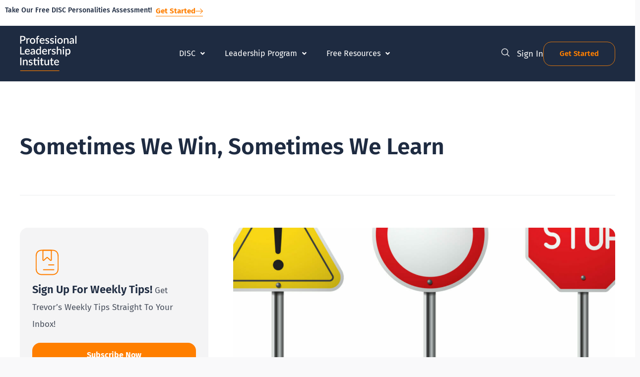

--- FILE ---
content_type: text/html; charset=UTF-8
request_url: https://professionalleadershipinstitute.com/tips/sometimes-we-win-sometimes-we-learn/
body_size: 48735
content:
<!DOCTYPE html>
<html lang="en-US" prefix="og: https://ogp.me/ns#">
<head>
<meta charset="UTF-8">
<script>
var gform;gform||(document.addEventListener("gform_main_scripts_loaded",function(){gform.scriptsLoaded=!0}),document.addEventListener("gform/theme/scripts_loaded",function(){gform.themeScriptsLoaded=!0}),window.addEventListener("DOMContentLoaded",function(){gform.domLoaded=!0}),gform={domLoaded:!1,scriptsLoaded:!1,themeScriptsLoaded:!1,isFormEditor:()=>"function"==typeof InitializeEditor,callIfLoaded:function(o){return!(!gform.domLoaded||!gform.scriptsLoaded||!gform.themeScriptsLoaded&&!gform.isFormEditor()||(gform.isFormEditor()&&console.warn("The use of gform.initializeOnLoaded() is deprecated in the form editor context and will be removed in Gravity Forms 3.1."),o(),0))},initializeOnLoaded:function(o){gform.callIfLoaded(o)||(document.addEventListener("gform_main_scripts_loaded",()=>{gform.scriptsLoaded=!0,gform.callIfLoaded(o)}),document.addEventListener("gform/theme/scripts_loaded",()=>{gform.themeScriptsLoaded=!0,gform.callIfLoaded(o)}),window.addEventListener("DOMContentLoaded",()=>{gform.domLoaded=!0,gform.callIfLoaded(o)}))},hooks:{action:{},filter:{}},addAction:function(o,r,e,t){gform.addHook("action",o,r,e,t)},addFilter:function(o,r,e,t){gform.addHook("filter",o,r,e,t)},doAction:function(o){gform.doHook("action",o,arguments)},applyFilters:function(o){return gform.doHook("filter",o,arguments)},removeAction:function(o,r){gform.removeHook("action",o,r)},removeFilter:function(o,r,e){gform.removeHook("filter",o,r,e)},addHook:function(o,r,e,t,n){null==gform.hooks[o][r]&&(gform.hooks[o][r]=[]);var d=gform.hooks[o][r];null==n&&(n=r+"_"+d.length),gform.hooks[o][r].push({tag:n,callable:e,priority:t=null==t?10:t})},doHook:function(r,o,e){var t;if(e=Array.prototype.slice.call(e,1),null!=gform.hooks[r][o]&&((o=gform.hooks[r][o]).sort(function(o,r){return o.priority-r.priority}),o.forEach(function(o){"function"!=typeof(t=o.callable)&&(t=window[t]),"action"==r?t.apply(null,e):e[0]=t.apply(null,e)})),"filter"==r)return e[0]},removeHook:function(o,r,t,n){var e;null!=gform.hooks[o][r]&&(e=(e=gform.hooks[o][r]).filter(function(o,r,e){return!!(null!=n&&n!=o.tag||null!=t&&t!=o.priority)}),gform.hooks[o][r]=e)}});
</script>

<meta name="viewport" content="width=device-width, initial-scale=1">
	<link rel="profile" href="https://gmpg.org/xfn/11"> 
	
<!-- Search Engine Optimization by Rank Math PRO - https://rankmath.com/ -->
<title>Sometimes We Win, Sometimes We Learn - Professional Leadership Institute</title>
<meta name="description" content="We like stories of success. But we learn more from stories of setback and failure. Sometimes we win, sometimes we learn."/>
<meta name="robots" content="follow, index, max-snippet:-1, max-video-preview:-1, max-image-preview:large"/>
<link rel="canonical" href="https://professionalleadershipinstitute.com/tips/sometimes-we-win-sometimes-we-learn/" />
<meta property="og:locale" content="en_US" />
<meta property="og:type" content="article" />
<meta property="og:title" content="Sometimes We Win, Sometimes We Learn - Professional Leadership Institute" />
<meta property="og:description" content="We like stories of success. But we learn more from stories of setback and failure. Sometimes we win, sometimes we learn." />
<meta property="og:url" content="https://professionalleadershipinstitute.com/tips/sometimes-we-win-sometimes-we-learn/" />
<meta property="og:site_name" content="Professional Leadership Institute" />
<meta property="article:publisher" content="https://www.facebook.com/gettingpeopleright" />
<meta property="og:image" content="https://professionalleadershipinstitute.com/wp-content/uploads/2022/01/shutterstock_1514472263-1.jpg" />
<meta property="og:image:secure_url" content="https://professionalleadershipinstitute.com/wp-content/uploads/2022/01/shutterstock_1514472263-1.jpg" />
<meta property="og:image:width" content="1200" />
<meta property="og:image:height" content="1200" />
<meta property="og:image:alt" content="learn" />
<meta property="og:image:type" content="image/jpeg" />
<meta name="twitter:card" content="summary_large_image" />
<meta name="twitter:title" content="Sometimes We Win, Sometimes We Learn - Professional Leadership Institute" />
<meta name="twitter:description" content="We like stories of success. But we learn more from stories of setback and failure. Sometimes we win, sometimes we learn." />
<meta name="twitter:image" content="https://professionalleadershipinstitute.com/wp-content/uploads/2022/01/shutterstock_1514472263-1.jpg" />
<script type="application/ld+json" class="rank-math-schema-pro">{"@context":"https://schema.org","@graph":[{"@type":"BreadcrumbList","@id":"https://professionalleadershipinstitute.com/tips/sometimes-we-win-sometimes-we-learn/#breadcrumb","itemListElement":[{"@type":"ListItem","position":"1","item":{"@id":"https://professionalleadershipinstitute.com","name":"Home"}},{"@type":"ListItem","position":"2","item":{"@id":"https://professionalleadershipinstitute.com/tips/","name":"Tips"}},{"@type":"ListItem","position":"3","item":{"@id":"https://professionalleadershipinstitute.com/tips/sometimes-we-win-sometimes-we-learn/","name":"Sometimes We Win, Sometimes We Learn"}}]}]}</script>
<!-- /Rank Math WordPress SEO plugin -->

<link rel='dns-prefetch' href='//a.omappapi.com' />
<link rel='dns-prefetch' href='//fonts.googleapis.com' />
<link rel="alternate" type="application/rss+xml" title="Professional Leadership Institute &raquo; Feed" href="https://professionalleadershipinstitute.com/feed/" />
<link rel="alternate" type="application/rss+xml" title="Professional Leadership Institute &raquo; Comments Feed" href="https://professionalleadershipinstitute.com/comments/feed/" />
<link rel="alternate" type="application/rss+xml" title="Professional Leadership Institute &raquo; Sometimes We Win, Sometimes We Learn Comments Feed" href="https://professionalleadershipinstitute.com/tips/sometimes-we-win-sometimes-we-learn/feed/" />
<link rel="alternate" title="oEmbed (JSON)" type="application/json+oembed" href="https://professionalleadershipinstitute.com/wp-json/oembed/1.0/embed?url=https%3A%2F%2Fprofessionalleadershipinstitute.com%2Ftips%2Fsometimes-we-win-sometimes-we-learn%2F" />
<link rel="alternate" title="oEmbed (XML)" type="text/xml+oembed" href="https://professionalleadershipinstitute.com/wp-json/oembed/1.0/embed?url=https%3A%2F%2Fprofessionalleadershipinstitute.com%2Ftips%2Fsometimes-we-win-sometimes-we-learn%2F&#038;format=xml" />
		<!-- This site uses the Google Analytics by MonsterInsights plugin v9.11.1 - Using Analytics tracking - https://www.monsterinsights.com/ -->
							<script src="//www.googletagmanager.com/gtag/js?id=G-5ZTP9V18M5"  data-cfasync="false" data-wpfc-render="false" async></script>
			<script data-cfasync="false" data-wpfc-render="false">
				var mi_version = '9.11.1';
				var mi_track_user = true;
				var mi_no_track_reason = '';
								var MonsterInsightsDefaultLocations = {"page_location":"https:\/\/professionalleadershipinstitute.com\/tips\/sometimes-we-win-sometimes-we-learn\/"};
								if ( typeof MonsterInsightsPrivacyGuardFilter === 'function' ) {
					var MonsterInsightsLocations = (typeof MonsterInsightsExcludeQuery === 'object') ? MonsterInsightsPrivacyGuardFilter( MonsterInsightsExcludeQuery ) : MonsterInsightsPrivacyGuardFilter( MonsterInsightsDefaultLocations );
				} else {
					var MonsterInsightsLocations = (typeof MonsterInsightsExcludeQuery === 'object') ? MonsterInsightsExcludeQuery : MonsterInsightsDefaultLocations;
				}

								var disableStrs = [
										'ga-disable-G-5ZTP9V18M5',
									];

				/* Function to detect opted out users */
				function __gtagTrackerIsOptedOut() {
					for (var index = 0; index < disableStrs.length; index++) {
						if (document.cookie.indexOf(disableStrs[index] + '=true') > -1) {
							return true;
						}
					}

					return false;
				}

				/* Disable tracking if the opt-out cookie exists. */
				if (__gtagTrackerIsOptedOut()) {
					for (var index = 0; index < disableStrs.length; index++) {
						window[disableStrs[index]] = true;
					}
				}

				/* Opt-out function */
				function __gtagTrackerOptout() {
					for (var index = 0; index < disableStrs.length; index++) {
						document.cookie = disableStrs[index] + '=true; expires=Thu, 31 Dec 2099 23:59:59 UTC; path=/';
						window[disableStrs[index]] = true;
					}
				}

				if ('undefined' === typeof gaOptout) {
					function gaOptout() {
						__gtagTrackerOptout();
					}
				}
								window.dataLayer = window.dataLayer || [];

				window.MonsterInsightsDualTracker = {
					helpers: {},
					trackers: {},
				};
				if (mi_track_user) {
					function __gtagDataLayer() {
						dataLayer.push(arguments);
					}

					function __gtagTracker(type, name, parameters) {
						if (!parameters) {
							parameters = {};
						}

						if (parameters.send_to) {
							__gtagDataLayer.apply(null, arguments);
							return;
						}

						if (type === 'event') {
														parameters.send_to = monsterinsights_frontend.v4_id;
							var hookName = name;
							if (typeof parameters['event_category'] !== 'undefined') {
								hookName = parameters['event_category'] + ':' + name;
							}

							if (typeof MonsterInsightsDualTracker.trackers[hookName] !== 'undefined') {
								MonsterInsightsDualTracker.trackers[hookName](parameters);
							} else {
								__gtagDataLayer('event', name, parameters);
							}
							
						} else {
							__gtagDataLayer.apply(null, arguments);
						}
					}

					__gtagTracker('js', new Date());
					__gtagTracker('set', {
						'developer_id.dZGIzZG': true,
											});
					if ( MonsterInsightsLocations.page_location ) {
						__gtagTracker('set', MonsterInsightsLocations);
					}
										__gtagTracker('config', 'G-5ZTP9V18M5', {"forceSSL":"true"} );
										window.gtag = __gtagTracker;										(function () {
						/* https://developers.google.com/analytics/devguides/collection/analyticsjs/ */
						/* ga and __gaTracker compatibility shim. */
						var noopfn = function () {
							return null;
						};
						var newtracker = function () {
							return new Tracker();
						};
						var Tracker = function () {
							return null;
						};
						var p = Tracker.prototype;
						p.get = noopfn;
						p.set = noopfn;
						p.send = function () {
							var args = Array.prototype.slice.call(arguments);
							args.unshift('send');
							__gaTracker.apply(null, args);
						};
						var __gaTracker = function () {
							var len = arguments.length;
							if (len === 0) {
								return;
							}
							var f = arguments[len - 1];
							if (typeof f !== 'object' || f === null || typeof f.hitCallback !== 'function') {
								if ('send' === arguments[0]) {
									var hitConverted, hitObject = false, action;
									if ('event' === arguments[1]) {
										if ('undefined' !== typeof arguments[3]) {
											hitObject = {
												'eventAction': arguments[3],
												'eventCategory': arguments[2],
												'eventLabel': arguments[4],
												'value': arguments[5] ? arguments[5] : 1,
											}
										}
									}
									if ('pageview' === arguments[1]) {
										if ('undefined' !== typeof arguments[2]) {
											hitObject = {
												'eventAction': 'page_view',
												'page_path': arguments[2],
											}
										}
									}
									if (typeof arguments[2] === 'object') {
										hitObject = arguments[2];
									}
									if (typeof arguments[5] === 'object') {
										Object.assign(hitObject, arguments[5]);
									}
									if ('undefined' !== typeof arguments[1].hitType) {
										hitObject = arguments[1];
										if ('pageview' === hitObject.hitType) {
											hitObject.eventAction = 'page_view';
										}
									}
									if (hitObject) {
										action = 'timing' === arguments[1].hitType ? 'timing_complete' : hitObject.eventAction;
										hitConverted = mapArgs(hitObject);
										__gtagTracker('event', action, hitConverted);
									}
								}
								return;
							}

							function mapArgs(args) {
								var arg, hit = {};
								var gaMap = {
									'eventCategory': 'event_category',
									'eventAction': 'event_action',
									'eventLabel': 'event_label',
									'eventValue': 'event_value',
									'nonInteraction': 'non_interaction',
									'timingCategory': 'event_category',
									'timingVar': 'name',
									'timingValue': 'value',
									'timingLabel': 'event_label',
									'page': 'page_path',
									'location': 'page_location',
									'title': 'page_title',
									'referrer' : 'page_referrer',
								};
								for (arg in args) {
																		if (!(!args.hasOwnProperty(arg) || !gaMap.hasOwnProperty(arg))) {
										hit[gaMap[arg]] = args[arg];
									} else {
										hit[arg] = args[arg];
									}
								}
								return hit;
							}

							try {
								f.hitCallback();
							} catch (ex) {
							}
						};
						__gaTracker.create = newtracker;
						__gaTracker.getByName = newtracker;
						__gaTracker.getAll = function () {
							return [];
						};
						__gaTracker.remove = noopfn;
						__gaTracker.loaded = true;
						window['__gaTracker'] = __gaTracker;
					})();
									} else {
										console.log("");
					(function () {
						function __gtagTracker() {
							return null;
						}

						window['__gtagTracker'] = __gtagTracker;
						window['gtag'] = __gtagTracker;
					})();
									}
			</script>
							<!-- / Google Analytics by MonsterInsights -->
				<style id="content-control-block-styles">
			@media (max-width: 640px) {
	.cc-hide-on-mobile {
		display: none !important;
	}
}
@media (min-width: 641px) and (max-width: 920px) {
	.cc-hide-on-tablet {
		display: none !important;
	}
}
@media (min-width: 921px) and (max-width: 1440px) {
	.cc-hide-on-desktop {
		display: none !important;
	}
}		</style>
		<style id='wp-img-auto-sizes-contain-inline-css'>
img:is([sizes=auto i],[sizes^="auto," i]){contain-intrinsic-size:3000px 1500px}
/*# sourceURL=wp-img-auto-sizes-contain-inline-css */
</style>
<link rel='stylesheet' id='astra-theme-css-css' href='https://professionalleadershipinstitute.com/wp-content/themes/astra/assets/css/minified/main.min.css?ver=4.11.16' media='all' />
<link rel='stylesheet' id='astra-google-fonts-css' href='https://fonts.googleapis.com/css?family=Montserrat%3A400%2C300%2C500%2C600%2C700%2C800%2C900&#038;display=fallback&#038;ver=4.11.16' media='all' />
<link rel='stylesheet' id='astra-theme-dynamic-css' href='https://professionalleadershipinstitute.com/wp-content/uploads/astra/astra-theme-dynamic-css-post-8699.css?ver=1769036989' media='all' />
<style id='wp-emoji-styles-inline-css'>

	img.wp-smiley, img.emoji {
		display: inline !important;
		border: none !important;
		box-shadow: none !important;
		height: 1em !important;
		width: 1em !important;
		margin: 0 0.07em !important;
		vertical-align: -0.1em !important;
		background: none !important;
		padding: 0 !important;
	}
/*# sourceURL=wp-emoji-styles-inline-css */
</style>
<link rel='stylesheet' id='wp-block-library-css' href='https://professionalleadershipinstitute.com/wp-includes/css/dist/block-library/style.min.css?ver=6.9' media='all' />
<link rel='stylesheet' id='activecampaign-form-block-css' href='https://professionalleadershipinstitute.com/wp-content/plugins/activecampaign-subscription-forms/activecampaign-form-block/build/style-index.css?ver=1763704925' media='all' />
<link rel='stylesheet' id='jet-engine-frontend-css' href='https://professionalleadershipinstitute.com/wp-content/plugins/jet-engine/assets/css/frontend.css?ver=3.8.2.1' media='all' />
<link rel='stylesheet' id='content-control-block-styles-css' href='https://professionalleadershipinstitute.com/wp-content/plugins/content-control/dist/style-block-editor.css?ver=2.6.5' media='all' />
<link rel='stylesheet' id='convertkit-broadcasts-css' href='https://professionalleadershipinstitute.com/wp-content/plugins/convertkit/resources/frontend/css/broadcasts.css?ver=3.1.4' media='all' />
<link rel='stylesheet' id='convertkit-button-css' href='https://professionalleadershipinstitute.com/wp-content/plugins/convertkit/resources/frontend/css/button.css?ver=3.1.4' media='all' />
<link rel='stylesheet' id='convertkit-form-css' href='https://professionalleadershipinstitute.com/wp-content/plugins/convertkit/resources/frontend/css/form.css?ver=3.1.4' media='all' />
<link rel='stylesheet' id='convertkit-form-builder-field-css' href='https://professionalleadershipinstitute.com/wp-content/plugins/convertkit/resources/frontend/css/form-builder.css?ver=3.1.4' media='all' />
<link rel='stylesheet' id='convertkit-form-builder-css' href='https://professionalleadershipinstitute.com/wp-content/plugins/convertkit/resources/frontend/css/form-builder.css?ver=3.1.4' media='all' />
<style id='global-styles-inline-css'>
:root{--wp--preset--aspect-ratio--square: 1;--wp--preset--aspect-ratio--4-3: 4/3;--wp--preset--aspect-ratio--3-4: 3/4;--wp--preset--aspect-ratio--3-2: 3/2;--wp--preset--aspect-ratio--2-3: 2/3;--wp--preset--aspect-ratio--16-9: 16/9;--wp--preset--aspect-ratio--9-16: 9/16;--wp--preset--color--black: #000000;--wp--preset--color--cyan-bluish-gray: #abb8c3;--wp--preset--color--white: #ffffff;--wp--preset--color--pale-pink: #f78da7;--wp--preset--color--vivid-red: #cf2e2e;--wp--preset--color--luminous-vivid-orange: #ff6900;--wp--preset--color--luminous-vivid-amber: #fcb900;--wp--preset--color--light-green-cyan: #7bdcb5;--wp--preset--color--vivid-green-cyan: #00d084;--wp--preset--color--pale-cyan-blue: #8ed1fc;--wp--preset--color--vivid-cyan-blue: #0693e3;--wp--preset--color--vivid-purple: #9b51e0;--wp--preset--color--ast-global-color-0: var(--ast-global-color-0);--wp--preset--color--ast-global-color-1: var(--ast-global-color-1);--wp--preset--color--ast-global-color-2: var(--ast-global-color-2);--wp--preset--color--ast-global-color-3: var(--ast-global-color-3);--wp--preset--color--ast-global-color-4: var(--ast-global-color-4);--wp--preset--color--ast-global-color-5: var(--ast-global-color-5);--wp--preset--color--ast-global-color-6: var(--ast-global-color-6);--wp--preset--color--ast-global-color-7: var(--ast-global-color-7);--wp--preset--color--ast-global-color-8: var(--ast-global-color-8);--wp--preset--gradient--vivid-cyan-blue-to-vivid-purple: linear-gradient(135deg,rgb(6,147,227) 0%,rgb(155,81,224) 100%);--wp--preset--gradient--light-green-cyan-to-vivid-green-cyan: linear-gradient(135deg,rgb(122,220,180) 0%,rgb(0,208,130) 100%);--wp--preset--gradient--luminous-vivid-amber-to-luminous-vivid-orange: linear-gradient(135deg,rgb(252,185,0) 0%,rgb(255,105,0) 100%);--wp--preset--gradient--luminous-vivid-orange-to-vivid-red: linear-gradient(135deg,rgb(255,105,0) 0%,rgb(207,46,46) 100%);--wp--preset--gradient--very-light-gray-to-cyan-bluish-gray: linear-gradient(135deg,rgb(238,238,238) 0%,rgb(169,184,195) 100%);--wp--preset--gradient--cool-to-warm-spectrum: linear-gradient(135deg,rgb(74,234,220) 0%,rgb(151,120,209) 20%,rgb(207,42,186) 40%,rgb(238,44,130) 60%,rgb(251,105,98) 80%,rgb(254,248,76) 100%);--wp--preset--gradient--blush-light-purple: linear-gradient(135deg,rgb(255,206,236) 0%,rgb(152,150,240) 100%);--wp--preset--gradient--blush-bordeaux: linear-gradient(135deg,rgb(254,205,165) 0%,rgb(254,45,45) 50%,rgb(107,0,62) 100%);--wp--preset--gradient--luminous-dusk: linear-gradient(135deg,rgb(255,203,112) 0%,rgb(199,81,192) 50%,rgb(65,88,208) 100%);--wp--preset--gradient--pale-ocean: linear-gradient(135deg,rgb(255,245,203) 0%,rgb(182,227,212) 50%,rgb(51,167,181) 100%);--wp--preset--gradient--electric-grass: linear-gradient(135deg,rgb(202,248,128) 0%,rgb(113,206,126) 100%);--wp--preset--gradient--midnight: linear-gradient(135deg,rgb(2,3,129) 0%,rgb(40,116,252) 100%);--wp--preset--font-size--small: 13px;--wp--preset--font-size--medium: 20px;--wp--preset--font-size--large: 36px;--wp--preset--font-size--x-large: 42px;--wp--preset--spacing--20: 0.44rem;--wp--preset--spacing--30: 0.67rem;--wp--preset--spacing--40: 1rem;--wp--preset--spacing--50: 1.5rem;--wp--preset--spacing--60: 2.25rem;--wp--preset--spacing--70: 3.38rem;--wp--preset--spacing--80: 5.06rem;--wp--preset--shadow--natural: 6px 6px 9px rgba(0, 0, 0, 0.2);--wp--preset--shadow--deep: 12px 12px 50px rgba(0, 0, 0, 0.4);--wp--preset--shadow--sharp: 6px 6px 0px rgba(0, 0, 0, 0.2);--wp--preset--shadow--outlined: 6px 6px 0px -3px rgb(255, 255, 255), 6px 6px rgb(0, 0, 0);--wp--preset--shadow--crisp: 6px 6px 0px rgb(0, 0, 0);}:root { --wp--style--global--content-size: var(--wp--custom--ast-content-width-size);--wp--style--global--wide-size: var(--wp--custom--ast-wide-width-size); }:where(body) { margin: 0; }.wp-site-blocks > .alignleft { float: left; margin-right: 2em; }.wp-site-blocks > .alignright { float: right; margin-left: 2em; }.wp-site-blocks > .aligncenter { justify-content: center; margin-left: auto; margin-right: auto; }:where(.wp-site-blocks) > * { margin-block-start: 24px; margin-block-end: 0; }:where(.wp-site-blocks) > :first-child { margin-block-start: 0; }:where(.wp-site-blocks) > :last-child { margin-block-end: 0; }:root { --wp--style--block-gap: 24px; }:root :where(.is-layout-flow) > :first-child{margin-block-start: 0;}:root :where(.is-layout-flow) > :last-child{margin-block-end: 0;}:root :where(.is-layout-flow) > *{margin-block-start: 24px;margin-block-end: 0;}:root :where(.is-layout-constrained) > :first-child{margin-block-start: 0;}:root :where(.is-layout-constrained) > :last-child{margin-block-end: 0;}:root :where(.is-layout-constrained) > *{margin-block-start: 24px;margin-block-end: 0;}:root :where(.is-layout-flex){gap: 24px;}:root :where(.is-layout-grid){gap: 24px;}.is-layout-flow > .alignleft{float: left;margin-inline-start: 0;margin-inline-end: 2em;}.is-layout-flow > .alignright{float: right;margin-inline-start: 2em;margin-inline-end: 0;}.is-layout-flow > .aligncenter{margin-left: auto !important;margin-right: auto !important;}.is-layout-constrained > .alignleft{float: left;margin-inline-start: 0;margin-inline-end: 2em;}.is-layout-constrained > .alignright{float: right;margin-inline-start: 2em;margin-inline-end: 0;}.is-layout-constrained > .aligncenter{margin-left: auto !important;margin-right: auto !important;}.is-layout-constrained > :where(:not(.alignleft):not(.alignright):not(.alignfull)){max-width: var(--wp--style--global--content-size);margin-left: auto !important;margin-right: auto !important;}.is-layout-constrained > .alignwide{max-width: var(--wp--style--global--wide-size);}body .is-layout-flex{display: flex;}.is-layout-flex{flex-wrap: wrap;align-items: center;}.is-layout-flex > :is(*, div){margin: 0;}body .is-layout-grid{display: grid;}.is-layout-grid > :is(*, div){margin: 0;}body{padding-top: 0px;padding-right: 0px;padding-bottom: 0px;padding-left: 0px;}a:where(:not(.wp-element-button)){text-decoration: none;}:root :where(.wp-element-button, .wp-block-button__link){background-color: #32373c;border-width: 0;color: #fff;font-family: inherit;font-size: inherit;font-style: inherit;font-weight: inherit;letter-spacing: inherit;line-height: inherit;padding-top: calc(0.667em + 2px);padding-right: calc(1.333em + 2px);padding-bottom: calc(0.667em + 2px);padding-left: calc(1.333em + 2px);text-decoration: none;text-transform: inherit;}.has-black-color{color: var(--wp--preset--color--black) !important;}.has-cyan-bluish-gray-color{color: var(--wp--preset--color--cyan-bluish-gray) !important;}.has-white-color{color: var(--wp--preset--color--white) !important;}.has-pale-pink-color{color: var(--wp--preset--color--pale-pink) !important;}.has-vivid-red-color{color: var(--wp--preset--color--vivid-red) !important;}.has-luminous-vivid-orange-color{color: var(--wp--preset--color--luminous-vivid-orange) !important;}.has-luminous-vivid-amber-color{color: var(--wp--preset--color--luminous-vivid-amber) !important;}.has-light-green-cyan-color{color: var(--wp--preset--color--light-green-cyan) !important;}.has-vivid-green-cyan-color{color: var(--wp--preset--color--vivid-green-cyan) !important;}.has-pale-cyan-blue-color{color: var(--wp--preset--color--pale-cyan-blue) !important;}.has-vivid-cyan-blue-color{color: var(--wp--preset--color--vivid-cyan-blue) !important;}.has-vivid-purple-color{color: var(--wp--preset--color--vivid-purple) !important;}.has-ast-global-color-0-color{color: var(--wp--preset--color--ast-global-color-0) !important;}.has-ast-global-color-1-color{color: var(--wp--preset--color--ast-global-color-1) !important;}.has-ast-global-color-2-color{color: var(--wp--preset--color--ast-global-color-2) !important;}.has-ast-global-color-3-color{color: var(--wp--preset--color--ast-global-color-3) !important;}.has-ast-global-color-4-color{color: var(--wp--preset--color--ast-global-color-4) !important;}.has-ast-global-color-5-color{color: var(--wp--preset--color--ast-global-color-5) !important;}.has-ast-global-color-6-color{color: var(--wp--preset--color--ast-global-color-6) !important;}.has-ast-global-color-7-color{color: var(--wp--preset--color--ast-global-color-7) !important;}.has-ast-global-color-8-color{color: var(--wp--preset--color--ast-global-color-8) !important;}.has-black-background-color{background-color: var(--wp--preset--color--black) !important;}.has-cyan-bluish-gray-background-color{background-color: var(--wp--preset--color--cyan-bluish-gray) !important;}.has-white-background-color{background-color: var(--wp--preset--color--white) !important;}.has-pale-pink-background-color{background-color: var(--wp--preset--color--pale-pink) !important;}.has-vivid-red-background-color{background-color: var(--wp--preset--color--vivid-red) !important;}.has-luminous-vivid-orange-background-color{background-color: var(--wp--preset--color--luminous-vivid-orange) !important;}.has-luminous-vivid-amber-background-color{background-color: var(--wp--preset--color--luminous-vivid-amber) !important;}.has-light-green-cyan-background-color{background-color: var(--wp--preset--color--light-green-cyan) !important;}.has-vivid-green-cyan-background-color{background-color: var(--wp--preset--color--vivid-green-cyan) !important;}.has-pale-cyan-blue-background-color{background-color: var(--wp--preset--color--pale-cyan-blue) !important;}.has-vivid-cyan-blue-background-color{background-color: var(--wp--preset--color--vivid-cyan-blue) !important;}.has-vivid-purple-background-color{background-color: var(--wp--preset--color--vivid-purple) !important;}.has-ast-global-color-0-background-color{background-color: var(--wp--preset--color--ast-global-color-0) !important;}.has-ast-global-color-1-background-color{background-color: var(--wp--preset--color--ast-global-color-1) !important;}.has-ast-global-color-2-background-color{background-color: var(--wp--preset--color--ast-global-color-2) !important;}.has-ast-global-color-3-background-color{background-color: var(--wp--preset--color--ast-global-color-3) !important;}.has-ast-global-color-4-background-color{background-color: var(--wp--preset--color--ast-global-color-4) !important;}.has-ast-global-color-5-background-color{background-color: var(--wp--preset--color--ast-global-color-5) !important;}.has-ast-global-color-6-background-color{background-color: var(--wp--preset--color--ast-global-color-6) !important;}.has-ast-global-color-7-background-color{background-color: var(--wp--preset--color--ast-global-color-7) !important;}.has-ast-global-color-8-background-color{background-color: var(--wp--preset--color--ast-global-color-8) !important;}.has-black-border-color{border-color: var(--wp--preset--color--black) !important;}.has-cyan-bluish-gray-border-color{border-color: var(--wp--preset--color--cyan-bluish-gray) !important;}.has-white-border-color{border-color: var(--wp--preset--color--white) !important;}.has-pale-pink-border-color{border-color: var(--wp--preset--color--pale-pink) !important;}.has-vivid-red-border-color{border-color: var(--wp--preset--color--vivid-red) !important;}.has-luminous-vivid-orange-border-color{border-color: var(--wp--preset--color--luminous-vivid-orange) !important;}.has-luminous-vivid-amber-border-color{border-color: var(--wp--preset--color--luminous-vivid-amber) !important;}.has-light-green-cyan-border-color{border-color: var(--wp--preset--color--light-green-cyan) !important;}.has-vivid-green-cyan-border-color{border-color: var(--wp--preset--color--vivid-green-cyan) !important;}.has-pale-cyan-blue-border-color{border-color: var(--wp--preset--color--pale-cyan-blue) !important;}.has-vivid-cyan-blue-border-color{border-color: var(--wp--preset--color--vivid-cyan-blue) !important;}.has-vivid-purple-border-color{border-color: var(--wp--preset--color--vivid-purple) !important;}.has-ast-global-color-0-border-color{border-color: var(--wp--preset--color--ast-global-color-0) !important;}.has-ast-global-color-1-border-color{border-color: var(--wp--preset--color--ast-global-color-1) !important;}.has-ast-global-color-2-border-color{border-color: var(--wp--preset--color--ast-global-color-2) !important;}.has-ast-global-color-3-border-color{border-color: var(--wp--preset--color--ast-global-color-3) !important;}.has-ast-global-color-4-border-color{border-color: var(--wp--preset--color--ast-global-color-4) !important;}.has-ast-global-color-5-border-color{border-color: var(--wp--preset--color--ast-global-color-5) !important;}.has-ast-global-color-6-border-color{border-color: var(--wp--preset--color--ast-global-color-6) !important;}.has-ast-global-color-7-border-color{border-color: var(--wp--preset--color--ast-global-color-7) !important;}.has-ast-global-color-8-border-color{border-color: var(--wp--preset--color--ast-global-color-8) !important;}.has-vivid-cyan-blue-to-vivid-purple-gradient-background{background: var(--wp--preset--gradient--vivid-cyan-blue-to-vivid-purple) !important;}.has-light-green-cyan-to-vivid-green-cyan-gradient-background{background: var(--wp--preset--gradient--light-green-cyan-to-vivid-green-cyan) !important;}.has-luminous-vivid-amber-to-luminous-vivid-orange-gradient-background{background: var(--wp--preset--gradient--luminous-vivid-amber-to-luminous-vivid-orange) !important;}.has-luminous-vivid-orange-to-vivid-red-gradient-background{background: var(--wp--preset--gradient--luminous-vivid-orange-to-vivid-red) !important;}.has-very-light-gray-to-cyan-bluish-gray-gradient-background{background: var(--wp--preset--gradient--very-light-gray-to-cyan-bluish-gray) !important;}.has-cool-to-warm-spectrum-gradient-background{background: var(--wp--preset--gradient--cool-to-warm-spectrum) !important;}.has-blush-light-purple-gradient-background{background: var(--wp--preset--gradient--blush-light-purple) !important;}.has-blush-bordeaux-gradient-background{background: var(--wp--preset--gradient--blush-bordeaux) !important;}.has-luminous-dusk-gradient-background{background: var(--wp--preset--gradient--luminous-dusk) !important;}.has-pale-ocean-gradient-background{background: var(--wp--preset--gradient--pale-ocean) !important;}.has-electric-grass-gradient-background{background: var(--wp--preset--gradient--electric-grass) !important;}.has-midnight-gradient-background{background: var(--wp--preset--gradient--midnight) !important;}.has-small-font-size{font-size: var(--wp--preset--font-size--small) !important;}.has-medium-font-size{font-size: var(--wp--preset--font-size--medium) !important;}.has-large-font-size{font-size: var(--wp--preset--font-size--large) !important;}.has-x-large-font-size{font-size: var(--wp--preset--font-size--x-large) !important;}
:root :where(.wp-block-pullquote){font-size: 1.5em;line-height: 1.6;}
/*# sourceURL=global-styles-inline-css */
</style>
<link rel='stylesheet' id='woocommerce-layout-css' href='https://professionalleadershipinstitute.com/wp-content/themes/astra/assets/css/minified/compatibility/woocommerce/woocommerce-layout-grid.min.css?ver=4.11.16' media='all' />
<link rel='stylesheet' id='woocommerce-smallscreen-css' href='https://professionalleadershipinstitute.com/wp-content/themes/astra/assets/css/minified/compatibility/woocommerce/woocommerce-smallscreen-grid.min.css?ver=4.11.16' media='only screen and (max-width: 1040px)' />
<link rel='stylesheet' id='woocommerce-general-css' href='https://professionalleadershipinstitute.com/wp-content/themes/astra/assets/css/minified/compatibility/woocommerce/woocommerce-grid.min.css?ver=4.11.16' media='all' />
<style id='woocommerce-general-inline-css'>

					.woocommerce .woocommerce-result-count, .woocommerce-page .woocommerce-result-count {
						float: left;
					}

					.woocommerce .woocommerce-ordering {
						float: right;
						margin-bottom: 2.5em;
					}
				
					.woocommerce-js a.button, .woocommerce button.button, .woocommerce input.button, .woocommerce #respond input#submit {
						font-size: 100%;
						line-height: 1;
						text-decoration: none;
						overflow: visible;
						padding: 0.5em 0.75em;
						font-weight: 700;
						border-radius: 3px;
						color: $secondarytext;
						background-color: $secondary;
						border: 0;
					}
					.woocommerce-js a.button:hover, .woocommerce button.button:hover, .woocommerce input.button:hover, .woocommerce #respond input#submit:hover {
						background-color: #dad8da;
						background-image: none;
						color: #515151;
					}
				#customer_details h3:not(.elementor-widget-woocommerce-checkout-page h3){font-size:1.2rem;padding:20px 0 14px;margin:0 0 20px;border-bottom:1px solid var(--ast-border-color);font-weight:700;}form #order_review_heading:not(.elementor-widget-woocommerce-checkout-page #order_review_heading){border-width:2px 2px 0 2px;border-style:solid;font-size:1.2rem;margin:0;padding:1.5em 1.5em 1em;border-color:var(--ast-border-color);font-weight:700;}.woocommerce-Address h3, .cart-collaterals h2{font-size:1.2rem;padding:.7em 1em;}.woocommerce-cart .cart-collaterals .cart_totals>h2{font-weight:700;}form #order_review:not(.elementor-widget-woocommerce-checkout-page #order_review){padding:0 2em;border-width:0 2px 2px;border-style:solid;border-color:var(--ast-border-color);}ul#shipping_method li:not(.elementor-widget-woocommerce-cart #shipping_method li){margin:0;padding:0.25em 0 0.25em 22px;text-indent:-22px;list-style:none outside;}.woocommerce span.onsale, .wc-block-grid__product .wc-block-grid__product-onsale{background-color:#3370af;color:#ffffff;}.woocommerce-message, .woocommerce-info{border-top-color:#ff7f00;}.woocommerce-message::before,.woocommerce-info::before{color:#ff7f00;}.woocommerce ul.products li.product .price, .woocommerce div.product p.price, .woocommerce div.product span.price, .widget_layered_nav_filters ul li.chosen a, .woocommerce-page ul.products li.product .ast-woo-product-category, .wc-layered-nav-rating a{color:#49505d;}.woocommerce nav.woocommerce-pagination ul,.woocommerce nav.woocommerce-pagination ul li{border-color:#ff7f00;}.woocommerce nav.woocommerce-pagination ul li a:focus, .woocommerce nav.woocommerce-pagination ul li a:hover, .woocommerce nav.woocommerce-pagination ul li span.current{background:#ff7f00;color:#ffffff;}.woocommerce-MyAccount-navigation-link.is-active a{color:#49505d;}.woocommerce .widget_price_filter .ui-slider .ui-slider-range, .woocommerce .widget_price_filter .ui-slider .ui-slider-handle{background-color:#ff7f00;}.woocommerce .star-rating, .woocommerce .comment-form-rating .stars a, .woocommerce .star-rating::before{color:var(--ast-global-color-3);}.woocommerce div.product .woocommerce-tabs ul.tabs li.active:before,  .woocommerce div.ast-product-tabs-layout-vertical .woocommerce-tabs ul.tabs li:hover::before{background:#ff7f00;}.woocommerce .woocommerce-cart-form button[name="update_cart"]:disabled{color:#ffffff;}.woocommerce #content table.cart .button[name="apply_coupon"], .woocommerce-page #content table.cart .button[name="apply_coupon"]{padding:10px 40px;}.woocommerce table.cart td.actions .button, .woocommerce #content table.cart td.actions .button, .woocommerce-page table.cart td.actions .button, .woocommerce-page #content table.cart td.actions .button{line-height:1;border-width:1px;border-style:solid;}.woocommerce ul.products li.product .button, .woocommerce-page ul.products li.product .button{line-height:1.3;}.woocommerce-js a.button, .woocommerce button.button, .woocommerce .woocommerce-message a.button, .woocommerce #respond input#submit.alt, .woocommerce-js a.button.alt, .woocommerce button.button.alt, .woocommerce input.button.alt, .woocommerce input.button,.woocommerce input.button:disabled, .woocommerce input.button:disabled[disabled], .woocommerce input.button:disabled:hover, .woocommerce input.button:disabled[disabled]:hover, .woocommerce #respond input#submit, .woocommerce button.button.alt.disabled, .wc-block-grid__products .wc-block-grid__product .wp-block-button__link, .wc-block-grid__product-onsale{color:#ffffff;border-color:#ff7f00;background-color:#ff7f00;}.woocommerce-js a.button:hover, .woocommerce button.button:hover, .woocommerce .woocommerce-message a.button:hover,.woocommerce #respond input#submit:hover,.woocommerce #respond input#submit.alt:hover, .woocommerce-js a.button.alt:hover, .woocommerce button.button.alt:hover, .woocommerce input.button.alt:hover, .woocommerce input.button:hover, .woocommerce button.button.alt.disabled:hover, .wc-block-grid__products .wc-block-grid__product .wp-block-button__link:hover{color:#ffffff;border-color:#d87410;background-color:#d87410;}.woocommerce-js a.button, .woocommerce button.button, .woocommerce .woocommerce-message a.button, .woocommerce #respond input#submit.alt, .woocommerce-js a.button.alt, .woocommerce button.button.alt, .woocommerce input.button.alt, .woocommerce input.button,.woocommerce-cart table.cart td.actions .button, .woocommerce form.checkout_coupon .button, .woocommerce #respond input#submit, .wc-block-grid__products .wc-block-grid__product .wp-block-button__link{border-top-left-radius:50px;border-top-right-radius:50px;border-bottom-right-radius:50px;border-bottom-left-radius:50px;padding-top:20px;padding-right:40px;padding-bottom:20px;padding-left:40px;}.woocommerce ul.products li.product a, .woocommerce-js a.button:hover, .woocommerce button.button:hover, .woocommerce input.button:hover, .woocommerce #respond input#submit:hover{text-decoration:none;}.woocommerce[class*="rel-up-columns-"] .site-main div.product .related.products ul.products li.product, .woocommerce-page .site-main ul.products li.product{width:100%;}.woocommerce .up-sells h2, .woocommerce .related.products h2, .woocommerce .woocommerce-tabs h2{font-size:1.5rem;}.woocommerce h2, .woocommerce-account h2{font-size:1.625rem;}.woocommerce ul.product-categories > li ul li{position:relative;}.woocommerce ul.product-categories > li ul li:before{content:"";border-width:1px 1px 0 0;border-style:solid;display:inline-block;width:6px;height:6px;position:absolute;top:50%;margin-top:-2px;-webkit-transform:rotate(45deg);transform:rotate(45deg);}.woocommerce ul.product-categories > li ul li a{margin-left:15px;}.ast-icon-shopping-cart svg{height:.82em;}.ast-icon-shopping-bag svg{height:1em;width:1em;}.ast-icon-shopping-basket svg{height:1.15em;width:1.2em;}.ast-site-header-cart.ast-menu-cart-outline .ast-addon-cart-wrap, .ast-site-header-cart.ast-menu-cart-fill .ast-addon-cart-wrap {line-height:1;}.ast-site-header-cart.ast-menu-cart-fill i.astra-icon{ font-size:1.1em;}li.woocommerce-custom-menu-item .ast-site-header-cart i.astra-icon:after{ padding-left:2px;}.ast-hfb-header .ast-addon-cart-wrap{ padding:0.4em;}.ast-header-break-point.ast-header-custom-item-outside .ast-woo-header-cart-info-wrap{ display:none;}.ast-site-header-cart i.astra-icon:after{ background:#3370af;}@media (min-width:545px) and (max-width:1040px){.woocommerce.tablet-columns-3 ul.products li.product, .woocommerce-page.tablet-columns-3 ul.products:not(.elementor-grid){grid-template-columns:repeat(3, minmax(0, 1fr));}}@media (min-width:1041px){.woocommerce form.checkout_coupon{width:50%;}}@media (max-width:1040px){.ast-header-break-point.ast-woocommerce-cart-menu .header-main-layout-1.ast-mobile-header-stack.ast-no-menu-items .ast-site-header-cart, .ast-header-break-point.ast-woocommerce-cart-menu .header-main-layout-3.ast-mobile-header-stack.ast-no-menu-items .ast-site-header-cart{padding-right:0;padding-left:0;}.ast-header-break-point.ast-woocommerce-cart-menu .header-main-layout-1.ast-mobile-header-stack .main-header-bar{text-align:center;}.ast-header-break-point.ast-woocommerce-cart-menu .header-main-layout-1.ast-mobile-header-stack .ast-site-header-cart, .ast-header-break-point.ast-woocommerce-cart-menu .header-main-layout-1.ast-mobile-header-stack .ast-mobile-menu-buttons{display:inline-block;}.ast-header-break-point.ast-woocommerce-cart-menu .header-main-layout-2.ast-mobile-header-inline .site-branding{flex:auto;}.ast-header-break-point.ast-woocommerce-cart-menu .header-main-layout-3.ast-mobile-header-stack .site-branding{flex:0 0 100%;}.ast-header-break-point.ast-woocommerce-cart-menu .header-main-layout-3.ast-mobile-header-stack .main-header-container{display:flex;justify-content:center;}.woocommerce-cart .woocommerce-shipping-calculator .button{width:100%;}.woocommerce div.product div.images, .woocommerce div.product div.summary, .woocommerce #content div.product div.images, .woocommerce #content div.product div.summary, .woocommerce-page div.product div.images, .woocommerce-page div.product div.summary, .woocommerce-page #content div.product div.images, .woocommerce-page #content div.product div.summary{float:none;width:100%;}.woocommerce-cart table.cart td.actions .ast-return-to-shop{display:block;text-align:center;margin-top:1em;}.ast-container .woocommerce ul.products:not(.elementor-grid), .woocommerce-page ul.products:not(.elementor-grid), .woocommerce.tablet-columns-3 ul.products:not(.elementor-grid){grid-template-columns:repeat(3, minmax(0, 1fr));}}@media (max-width:544px){.ast-separate-container .ast-woocommerce-container{padding:.54em 1em 1.33333em;}.woocommerce-message, .woocommerce-error, .woocommerce-info{display:flex;flex-wrap:wrap;}.woocommerce-message a.button, .woocommerce-error a.button, .woocommerce-info a.button{order:1;margin-top:.5em;}.woocommerce .woocommerce-ordering, .woocommerce-page .woocommerce-ordering{float:none;margin-bottom:2em;}.woocommerce table.cart td.actions .button, .woocommerce #content table.cart td.actions .button, .woocommerce-page table.cart td.actions .button, .woocommerce-page #content table.cart td.actions .button{padding-left:1em;padding-right:1em;}.woocommerce #content table.cart .button, .woocommerce-page #content table.cart .button{width:100%;}.woocommerce #content table.cart td.actions .coupon, .woocommerce-page #content table.cart td.actions .coupon{float:none;}.woocommerce #content table.cart td.actions .coupon .button, .woocommerce-page #content table.cart td.actions .coupon .button{flex:1;}.woocommerce #content div.product .woocommerce-tabs ul.tabs li a, .woocommerce-page #content div.product .woocommerce-tabs ul.tabs li a{display:block;}.woocommerce ul.products a.button, .woocommerce-page ul.products a.button{padding:0.5em 0.75em;}.ast-container .woocommerce ul.products:not(.elementor-grid), .woocommerce-page ul.products:not(.elementor-grid), .woocommerce.mobile-columns-2 ul.products:not(.elementor-grid), .woocommerce-page.mobile-columns-2 ul.products:not(.elementor-grid){grid-template-columns:repeat(2, minmax(0, 1fr));}.woocommerce.mobile-rel-up-columns-2 ul.products::not(.elementor-grid){grid-template-columns:repeat(2, minmax(0, 1fr));}}@media (max-width:544px){.woocommerce ul.products a.button.loading::after, .woocommerce-page ul.products a.button.loading::after{display:inline-block;margin-left:5px;position:initial;}.woocommerce.mobile-columns-1 .site-main ul.products li.product:nth-child(n), .woocommerce-page.mobile-columns-1 .site-main ul.products li.product:nth-child(n){margin-right:0;}.woocommerce #content div.product .woocommerce-tabs ul.tabs li, .woocommerce-page #content div.product .woocommerce-tabs ul.tabs li{display:block;margin-right:0;}}@media (min-width:1041px){.woocommerce #content .ast-woocommerce-container div.product div.images, .woocommerce .ast-woocommerce-container div.product div.images, .woocommerce-page #content .ast-woocommerce-container div.product div.images, .woocommerce-page .ast-woocommerce-container div.product div.images{width:50%;}.woocommerce #content .ast-woocommerce-container div.product div.summary, .woocommerce .ast-woocommerce-container div.product div.summary, .woocommerce-page #content .ast-woocommerce-container div.product div.summary, .woocommerce-page .ast-woocommerce-container div.product div.summary{width:46%;}.woocommerce.woocommerce-checkout form #customer_details.col2-set .col-1, .woocommerce.woocommerce-checkout form #customer_details.col2-set .col-2, .woocommerce-page.woocommerce-checkout form #customer_details.col2-set .col-1, .woocommerce-page.woocommerce-checkout form #customer_details.col2-set .col-2{float:none;width:auto;}}.woocommerce-js a.button , .woocommerce button.button.alt ,.woocommerce-page table.cart td.actions .button, .woocommerce-page #content table.cart td.actions .button , .woocommerce-js a.button.alt ,.woocommerce .woocommerce-message a.button , .ast-site-header-cart .widget_shopping_cart .buttons .button.checkout, .woocommerce button.button.alt.disabled , .wc-block-grid__products .wc-block-grid__product .wp-block-button__link {border:solid;border-top-width:0px;border-right-width:0px;border-left-width:0px;border-bottom-width:0px;border-color:#ff7f00;}.woocommerce-js a.button:hover , .woocommerce button.button.alt:hover , .woocommerce-page table.cart td.actions .button:hover, .woocommerce-page #content table.cart td.actions .button:hover, .woocommerce-js a.button.alt:hover ,.woocommerce .woocommerce-message a.button:hover , .ast-site-header-cart .widget_shopping_cart .buttons .button.checkout:hover , .woocommerce button.button.alt.disabled:hover , .wc-block-grid__products .wc-block-grid__product .wp-block-button__link:hover{border-color:#d87410;}.widget_product_search button{flex:0 0 auto;padding:10px 20px;}@media (min-width:1041px){.woocommerce.woocommerce-checkout form #customer_details.col2-set, .woocommerce-page.woocommerce-checkout form #customer_details.col2-set{width:55%;float:left;margin-right:4.347826087%;}.woocommerce.woocommerce-checkout form #order_review, .woocommerce.woocommerce-checkout form #order_review_heading, .woocommerce-page.woocommerce-checkout form #order_review, .woocommerce-page.woocommerce-checkout form #order_review_heading{width:40%;float:right;margin-right:0;clear:right;}}select, .select2-container .select2-selection--single{background-image:url("data:image/svg+xml,%3Csvg class='ast-arrow-svg' xmlns='http://www.w3.org/2000/svg' xmlns:xlink='http://www.w3.org/1999/xlink' version='1.1' x='0px' y='0px' width='26px' height='16.043px' fill='%234B4F58' viewBox='57 35.171 26 16.043' enable-background='new 57 35.171 26 16.043' xml:space='preserve' %3E%3Cpath d='M57.5,38.193l12.5,12.5l12.5-12.5l-2.5-2.5l-10,10l-10-10L57.5,38.193z'%3E%3C/path%3E%3C/svg%3E");background-size:.8em;background-repeat:no-repeat;background-position-x:calc( 100% - 10px );background-position-y:center;-webkit-appearance:none;-moz-appearance:none;padding-right:2em;}
						.woocommerce ul.products li.product.desktop-align-left, .woocommerce-page ul.products li.product.desktop-align-left {
							text-align: left;
						}
						.woocommerce ul.products li.product.desktop-align-left .star-rating,
						.woocommerce ul.products li.product.desktop-align-left .button,
						.woocommerce-page ul.products li.product.desktop-align-left .star-rating,
						.woocommerce-page ul.products li.product.desktop-align-left .button {
							margin-left: 0;
							margin-right: 0;
						}
					@media(max-width: 1040px){
						.woocommerce ul.products li.product.tablet-align-left, .woocommerce-page ul.products li.product.tablet-align-left {
							text-align: left;
						}
						.woocommerce ul.products li.product.tablet-align-left .star-rating,
						.woocommerce ul.products li.product.tablet-align-left .button,
						.woocommerce-page ul.products li.product.tablet-align-left .star-rating,
						.woocommerce-page ul.products li.product.tablet-align-left .button {
							margin-left: 0;
							margin-right: 0;
						}
					}@media(max-width: 544px){
						.woocommerce ul.products li.product.mobile-align-left, .woocommerce-page ul.products li.product.mobile-align-left {
							text-align: left;
						}
						.woocommerce ul.products li.product.mobile-align-left .star-rating,
						.woocommerce ul.products li.product.mobile-align-left .button,
						.woocommerce-page ul.products li.product.mobile-align-left .star-rating,
						.woocommerce-page ul.products li.product.mobile-align-left .button {
							margin-left: 0;
							margin-right: 0;
						}
					}.ast-woo-active-filter-widget .wc-block-active-filters{display:flex;align-items:self-start;justify-content:space-between;}.ast-woo-active-filter-widget .wc-block-active-filters__clear-all{flex:none;margin-top:2px;}.woocommerce.woocommerce-checkout .elementor-widget-woocommerce-checkout-page #customer_details.col2-set, .woocommerce-page.woocommerce-checkout .elementor-widget-woocommerce-checkout-page #customer_details.col2-set{width:100%;}.woocommerce.woocommerce-checkout .elementor-widget-woocommerce-checkout-page #order_review, .woocommerce.woocommerce-checkout .elementor-widget-woocommerce-checkout-page #order_review_heading, .woocommerce-page.woocommerce-checkout .elementor-widget-woocommerce-checkout-page #order_review, .woocommerce-page.woocommerce-checkout .elementor-widget-woocommerce-checkout-page #order_review_heading{width:100%;float:inherit;}.elementor-widget-woocommerce-checkout-page .select2-container .select2-selection--single, .elementor-widget-woocommerce-cart .select2-container .select2-selection--single{padding:0;}.elementor-widget-woocommerce-checkout-page .woocommerce form .woocommerce-additional-fields, .elementor-widget-woocommerce-checkout-page .woocommerce form .shipping_address, .elementor-widget-woocommerce-my-account .woocommerce-MyAccount-navigation-link, .elementor-widget-woocommerce-cart .woocommerce a.remove{border:none;}.elementor-widget-woocommerce-cart .cart-collaterals .cart_totals > h2{background-color:inherit;border-bottom:0px;margin:0px;}.elementor-widget-woocommerce-cart .cart-collaterals .cart_totals{padding:0;border-color:inherit;border-radius:0;margin-bottom:0px;border-width:0px;}.elementor-widget-woocommerce-cart .woocommerce-cart-form .e-apply-coupon{line-height:initial;}.elementor-widget-woocommerce-my-account .woocommerce-MyAccount-content .woocommerce-Address-title h3{margin-bottom:var(--myaccount-section-title-spacing, 0px);}.elementor-widget-woocommerce-my-account .woocommerce-Addresses .woocommerce-Address-title, .elementor-widget-woocommerce-my-account table.shop_table thead, .elementor-widget-woocommerce-my-account .woocommerce-page table.shop_table thead, .elementor-widget-woocommerce-cart table.shop_table thead{background:inherit;}.elementor-widget-woocommerce-cart .e-apply-coupon, .elementor-widget-woocommerce-cart #coupon_code, .elementor-widget-woocommerce-checkout-page .e-apply-coupon, .elementor-widget-woocommerce-checkout-page #coupon_code{height:100%;}.elementor-widget-woocommerce-cart td.product-name dl.variation dt{font-weight:inherit;}.elementor-element.elementor-widget-woocommerce-checkout-page .e-checkout__container #customer_details .col-1{margin-bottom:0;}
/*# sourceURL=woocommerce-general-inline-css */
</style>
<style id='woocommerce-inline-inline-css'>
.woocommerce form .form-row .required { visibility: visible; }
/*# sourceURL=woocommerce-inline-inline-css */
</style>
<link rel='stylesheet' id='astra-addon-css-css' href='https://professionalleadershipinstitute.com/wp-content/uploads/astra-addon/astra-addon-6969334528b729-87258484.css?ver=4.12.0' media='all' />
<link rel='stylesheet' id='astra-addon-dynamic-css' href='https://professionalleadershipinstitute.com/wp-content/uploads/astra-addon/astra-addon-dynamic-css-post-8699.css?ver=1769036989' media='all' />
<link rel='stylesheet' id='elementor-frontend-css' href='https://professionalleadershipinstitute.com/wp-content/uploads/elementor/css/custom-frontend.min.css?ver=1768502076' media='all' />
<link rel='stylesheet' id='widget-heading-css' href='https://professionalleadershipinstitute.com/wp-content/plugins/elementor/assets/css/widget-heading.min.css?ver=3.34.1' media='all' />
<link rel='stylesheet' id='widget-image-css' href='https://professionalleadershipinstitute.com/wp-content/plugins/elementor/assets/css/widget-image.min.css?ver=3.34.1' media='all' />
<link rel='stylesheet' id='e-sticky-css' href='https://professionalleadershipinstitute.com/wp-content/plugins/elementor-pro/assets/css/modules/sticky.min.css?ver=3.34.0' media='all' />
<link rel='stylesheet' id='widget-icon-list-css' href='https://professionalleadershipinstitute.com/wp-content/uploads/elementor/css/custom-widget-icon-list.min.css?ver=1768502076' media='all' />
<link rel='stylesheet' id='e-animation-float-css' href='https://professionalleadershipinstitute.com/wp-content/plugins/elementor/assets/lib/animations/styles/e-animation-float.min.css?ver=3.34.1' media='all' />
<link rel='stylesheet' id='widget-social-icons-css' href='https://professionalleadershipinstitute.com/wp-content/plugins/elementor/assets/css/widget-social-icons.min.css?ver=3.34.1' media='all' />
<link rel='stylesheet' id='e-apple-webkit-css' href='https://professionalleadershipinstitute.com/wp-content/uploads/elementor/css/custom-apple-webkit.min.css?ver=1768502076' media='all' />
<link rel='stylesheet' id='widget-divider-css' href='https://professionalleadershipinstitute.com/wp-content/plugins/elementor/assets/css/widget-divider.min.css?ver=3.34.1' media='all' />
<link rel='stylesheet' id='widget-table-of-contents-css' href='https://professionalleadershipinstitute.com/wp-content/plugins/elementor-pro/assets/css/widget-table-of-contents.min.css?ver=3.34.0' media='all' />
<link rel='stylesheet' id='elementor-icons-shared-0-css' href='https://professionalleadershipinstitute.com/wp-content/plugins/elementor/assets/lib/font-awesome/css/fontawesome.min.css?ver=5.15.3' media='all' />
<link rel='stylesheet' id='elementor-icons-fa-solid-css' href='https://professionalleadershipinstitute.com/wp-content/plugins/elementor/assets/lib/font-awesome/css/solid.min.css?ver=5.15.3' media='all' />
<link rel='stylesheet' id='elementor-icons-fa-brands-css' href='https://professionalleadershipinstitute.com/wp-content/plugins/elementor/assets/lib/font-awesome/css/brands.min.css?ver=5.15.3' media='all' />
<link rel='stylesheet' id='elementor-icons-css' href='https://professionalleadershipinstitute.com/wp-content/plugins/elementor/assets/lib/eicons/css/elementor-icons.min.css?ver=5.45.0' media='all' />
<link rel='stylesheet' id='elementor-post-7606-css' href='https://professionalleadershipinstitute.com/wp-content/uploads/elementor/css/post-7606.css?ver=1768502076' media='all' />
<link rel='stylesheet' id='uael-frontend-css' href='https://professionalleadershipinstitute.com/wp-content/plugins/ultimate-elementor/assets/min-css/uael-frontend.min.css?ver=1.42.2' media='all' />
<link rel='stylesheet' id='uael-teammember-social-icons-css' href='https://professionalleadershipinstitute.com/wp-content/plugins/elementor/assets/css/widget-social-icons.min.css?ver=3.24.0' media='all' />
<link rel='stylesheet' id='uael-social-share-icons-brands-css' href='https://professionalleadershipinstitute.com/wp-content/plugins/elementor/assets/lib/font-awesome/css/brands.css?ver=5.15.3' media='all' />
<link rel='stylesheet' id='uael-social-share-icons-fontawesome-css' href='https://professionalleadershipinstitute.com/wp-content/plugins/elementor/assets/lib/font-awesome/css/fontawesome.css?ver=5.15.3' media='all' />
<link rel='stylesheet' id='uael-nav-menu-icons-css' href='https://professionalleadershipinstitute.com/wp-content/plugins/elementor/assets/lib/font-awesome/css/solid.css?ver=5.15.3' media='all' />
<link rel='stylesheet' id='jet-tabs-frontend-css' href='https://professionalleadershipinstitute.com/wp-content/plugins/jet-tabs/assets/css/jet-tabs-frontend.css?ver=2.2.13' media='all' />
<link rel='stylesheet' id='swiper-css' href='https://professionalleadershipinstitute.com/wp-content/plugins/elementor/assets/lib/swiper/v8/css/swiper.min.css?ver=8.4.5' media='all' />
<link rel='stylesheet' id='jet-tricks-frontend-css' href='https://professionalleadershipinstitute.com/wp-content/plugins/jet-tricks/assets/css/jet-tricks-frontend.css?ver=1.5.9' media='all' />
<link rel='stylesheet' id='font-awesome-5-all-css' href='https://professionalleadershipinstitute.com/wp-content/plugins/elementor/assets/lib/font-awesome/css/all.min.css?ver=3.34.1' media='all' />
<link rel='stylesheet' id='font-awesome-4-shim-css' href='https://professionalleadershipinstitute.com/wp-content/plugins/elementor/assets/lib/font-awesome/css/v4-shims.min.css?ver=3.34.1' media='all' />
<link rel='stylesheet' id='elementor-post-34774-css' href='https://professionalleadershipinstitute.com/wp-content/uploads/elementor/css/post-34774.css?ver=1768502076' media='all' />
<link rel='stylesheet' id='elementor-post-35240-css' href='https://professionalleadershipinstitute.com/wp-content/uploads/elementor/css/post-35240.css?ver=1768502076' media='all' />
<link rel='stylesheet' id='elementor-post-38605-css' href='https://professionalleadershipinstitute.com/wp-content/uploads/elementor/css/post-38605.css?ver=1768502085' media='all' />
<link rel='stylesheet' id='elementor-post-38627-css' href='https://professionalleadershipinstitute.com/wp-content/uploads/elementor/css/post-38627.css?ver=1768502085' media='all' />
<link rel='stylesheet' id='professional-leadership-institute-theme-css-css' href='https://professionalleadershipinstitute.com/wp-content/themes/pli/style.css?ver=1.0.0' media='all' />
<link rel='stylesheet' id='professional-leadership-institute-main-css-css' href='https://professionalleadershipinstitute.com/wp-content/themes/pli/dist/css/main.css?ver=1715863647' media='all' />
<link rel='stylesheet' id='jquery-chosen-css' href='https://professionalleadershipinstitute.com/wp-content/plugins/jet-search/assets/lib/chosen/chosen.min.css?ver=1.8.7' media='all' />
<link rel='stylesheet' id='jet-search-css' href='https://professionalleadershipinstitute.com/wp-content/plugins/jet-search/assets/css/jet-search.css?ver=3.5.16.1' media='all' />
<link rel='stylesheet' id='ekit-widget-styles-css' href='https://professionalleadershipinstitute.com/wp-content/plugins/elementskit-lite/widgets/init/assets/css/widget-styles.css?ver=3.7.8' media='all' />
<link rel='stylesheet' id='ekit-responsive-css' href='https://professionalleadershipinstitute.com/wp-content/plugins/elementskit-lite/widgets/init/assets/css/responsive.css?ver=3.7.8' media='all' />
<link rel='stylesheet' id='site-reviews-css' href='https://professionalleadershipinstitute.com/wp-content/plugins/site-reviews/assets/styles/default.css?ver=7.2.13' media='all' />
<style id='site-reviews-inline-css'>
:root{--glsr-star-empty:url(https://professionalleadershipinstitute.com/wp-content/plugins/site-reviews/assets/images/stars/default/star-empty.svg);--glsr-star-error:url(https://professionalleadershipinstitute.com/wp-content/plugins/site-reviews/assets/images/stars/default/star-error.svg);--glsr-star-full:url(https://professionalleadershipinstitute.com/wp-content/plugins/site-reviews/assets/images/stars/default/star-full.svg);--glsr-star-half:url(https://professionalleadershipinstitute.com/wp-content/plugins/site-reviews/assets/images/stars/default/star-half.svg)}

/*# sourceURL=site-reviews-inline-css */
</style>
<link rel='stylesheet' id='elementor-gf-local-roboto-css' href='https://professionalleadershipinstitute.com/wp-content/uploads/elementor/google-fonts/css/roboto.css?ver=1742785951' media='all' />
<link rel='stylesheet' id='elementor-gf-local-robotoslab-css' href='https://professionalleadershipinstitute.com/wp-content/uploads/elementor/google-fonts/css/robotoslab.css?ver=1742785924' media='all' />
<link rel='stylesheet' id='elementor-gf-local-firasans-css' href='https://professionalleadershipinstitute.com/wp-content/uploads/elementor/google-fonts/css/firasans.css?ver=1742785931' media='all' />
<link rel='stylesheet' id='elementor-icons-ekiticons-css' href='https://professionalleadershipinstitute.com/wp-content/plugins/elementskit-lite/modules/elementskit-icon-pack/assets/css/ekiticons.css?ver=3.7.8' media='all' />
<link rel='stylesheet' id='elementor-icons-fa-regular-css' href='https://professionalleadershipinstitute.com/wp-content/plugins/elementor/assets/lib/font-awesome/css/regular.min.css?ver=5.15.3' media='all' />
<script src="https://professionalleadershipinstitute.com/wp-includes/js/jquery/jquery.min.js?ver=3.7.1" id="jquery-core-js"></script>
<script src="https://professionalleadershipinstitute.com/wp-includes/js/jquery/jquery-migrate.min.js?ver=3.4.1" id="jquery-migrate-js"></script>
<script src="https://professionalleadershipinstitute.com/wp-content/themes/astra/assets/js/minified/flexibility.min.js?ver=4.11.16" id="astra-flexibility-js"></script>
<script id="astra-flexibility-js-after">
flexibility(document.documentElement);
//# sourceURL=astra-flexibility-js-after
</script>
<script src="https://professionalleadershipinstitute.com/wp-content/plugins/google-analytics-for-wordpress/assets/js/frontend-gtag.min.js?ver=9.11.1" id="monsterinsights-frontend-script-js" async data-wp-strategy="async"></script>
<script data-cfasync="false" data-wpfc-render="false" id='monsterinsights-frontend-script-js-extra'>var monsterinsights_frontend = {"js_events_tracking":"true","download_extensions":"doc,pdf,ppt,zip,xls,docx,pptx,xlsx","inbound_paths":"[]","home_url":"https:\/\/professionalleadershipinstitute.com","hash_tracking":"false","v4_id":"G-5ZTP9V18M5"};</script>
<script src="https://professionalleadershipinstitute.com/wp-includes/js/imagesloaded.min.js?ver=6.9" id="imagesLoaded-js"></script>
<script src="https://professionalleadershipinstitute.com/wp-content/plugins/woocommerce/assets/js/jquery-blockui/jquery.blockUI.min.js?ver=2.7.0-wc.10.4.3" id="wc-jquery-blockui-js" defer data-wp-strategy="defer"></script>
<script id="wc-add-to-cart-js-extra">
var wc_add_to_cart_params = {"ajax_url":"/wp-admin/admin-ajax.php","wc_ajax_url":"/?wc-ajax=%%endpoint%%","i18n_view_cart":"View cart","cart_url":"https://professionalleadershipinstitute.com/?page_id=2563","is_cart":"","cart_redirect_after_add":"no"};
//# sourceURL=wc-add-to-cart-js-extra
</script>
<script src="https://professionalleadershipinstitute.com/wp-content/plugins/woocommerce/assets/js/frontend/add-to-cart.min.js?ver=10.4.3" id="wc-add-to-cart-js" defer data-wp-strategy="defer"></script>
<script src="https://professionalleadershipinstitute.com/wp-content/plugins/woocommerce/assets/js/js-cookie/js.cookie.min.js?ver=2.1.4-wc.10.4.3" id="wc-js-cookie-js" defer data-wp-strategy="defer"></script>
<script id="woocommerce-js-extra">
var woocommerce_params = {"ajax_url":"/wp-admin/admin-ajax.php","wc_ajax_url":"/?wc-ajax=%%endpoint%%","i18n_password_show":"Show password","i18n_password_hide":"Hide password"};
//# sourceURL=woocommerce-js-extra
</script>
<script src="https://professionalleadershipinstitute.com/wp-content/plugins/woocommerce/assets/js/frontend/woocommerce.min.js?ver=10.4.3" id="woocommerce-js" defer data-wp-strategy="defer"></script>
<script src="https://professionalleadershipinstitute.com/wp-content/plugins/elementor/assets/lib/font-awesome/js/v4-shims.min.js?ver=3.34.1" id="font-awesome-4-shim-js"></script>
<link rel="https://api.w.org/" href="https://professionalleadershipinstitute.com/wp-json/" /><link rel="alternate" title="JSON" type="application/json" href="https://professionalleadershipinstitute.com/wp-json/wp/v2/tips/8699" /><link rel="EditURI" type="application/rsd+xml" title="RSD" href="https://professionalleadershipinstitute.com/xmlrpc.php?rsd" />
<meta name="generator" content="WordPress 6.9" />
<link rel='shortlink' href='https://professionalleadershipinstitute.com/?p=8699' />
<!-- HFCM by 99 Robots - Snippet # 1: GMT -->

<!-- Google Tag Manager -->
<script>(function(w,d,s,l,i){w[l]=w[l]||[];w[l].push({'gtm.start':
new Date().getTime(),event:'gtm.js'});var f=d.getElementsByTagName(s)[0],
j=d.createElement(s),dl=l!='dataLayer'?'&l='+l:'';j.async=true;j.src=
'https://www.googletagmanager.com/gtm.js?id='+i+dl;f.parentNode.insertBefore(j,f);
})(window,document,'script','dataLayer','GTM-KCCSQQS');</script>
<!-- End Google Tag Manager -->

<!-- Google Tag Manager (noscript) -->
<noscript><iframe src="https://www.googletagmanager.com/ns.html?id=GTM-KCCSQQS"
height="0" width="0" style="display:none;visibility:hidden"></iframe></noscript>
<!-- End Google Tag Manager (noscript) -->
<!-- /end HFCM by 99 Robots -->
<!-- HFCM by 99 Robots - Snippet # 3: Facebook Verify -->
<meta name="facebook-domain-verification" content="2lao62cv5mk1flkzxfhmfzrt741hgy" />
<!-- /end HFCM by 99 Robots -->
	<noscript><style>.woocommerce-product-gallery{ opacity: 1 !important; }</style></noscript>
	<meta name="generator" content="Elementor 3.34.1; features: additional_custom_breakpoints; settings: css_print_method-external, google_font-enabled, font_display-auto">
<meta name="ahrefs-site-verification" content="188e3b70d7645e8c39cad309e32d615f05a91b2613009803c1d4f3dd2c1d2376">
<style>.recentcomments a{display:inline !important;padding:0 !important;margin:0 !important;}</style>			<style>
				.e-con.e-parent:nth-of-type(n+4):not(.e-lazyloaded):not(.e-no-lazyload),
				.e-con.e-parent:nth-of-type(n+4):not(.e-lazyloaded):not(.e-no-lazyload) * {
					background-image: none !important;
				}
				@media screen and (max-height: 1024px) {
					.e-con.e-parent:nth-of-type(n+3):not(.e-lazyloaded):not(.e-no-lazyload),
					.e-con.e-parent:nth-of-type(n+3):not(.e-lazyloaded):not(.e-no-lazyload) * {
						background-image: none !important;
					}
				}
				@media screen and (max-height: 640px) {
					.e-con.e-parent:nth-of-type(n+2):not(.e-lazyloaded):not(.e-no-lazyload),
					.e-con.e-parent:nth-of-type(n+2):not(.e-lazyloaded):not(.e-no-lazyload) * {
						background-image: none !important;
					}
				}
			</style>
			<noscript><style>.lazyload[data-src]{display:none !important;}</style></noscript><style>.lazyload{background-image:none !important;}.lazyload:before{background-image:none !important;}</style><link rel="icon" href="https://professionalleadershipinstitute.com/wp-content/uploads/2021/11/cropped-fav-1-278x190.png" sizes="32x32" />
<link rel="icon" href="https://professionalleadershipinstitute.com/wp-content/uploads/2021/11/cropped-fav-1-278x190.png" sizes="192x192" />
<link rel="apple-touch-icon" href="https://professionalleadershipinstitute.com/wp-content/uploads/2021/11/cropped-fav-1-278x190.png" />
<meta name="msapplication-TileImage" content="https://professionalleadershipinstitute.com/wp-content/uploads/2021/11/cropped-fav-1-278x190.png" />
		<style id="wp-custom-css">
			.glsr-star-full, .glsr-star-rating--stars[class*=" s"]>span.gl-active, .glsr-star-rating--stars[class*=" s"]>span.gl-active.gl-selected {
    background-image: url(https://professionalleadershipinstitute.com/wp-content/uploads/2022/11/star.svg)!important;
}

.postid-71873 .course-modules {
	display: none;
}

.ast-oembed-container {
	height: auto !important;
}

header a:hover {
	color: #3895D3 !important;
}

.glsr-star-empty, .glsr-star-rating--stars[class*=" s"]>span {
    background-image: url(https://professionalleadershipinstitute.com/wp-content/uploads/2022/11/star-outline2.svg)!important;
}

.glsr-summary .glsr-bar-background-percent {
    color: #ff7f00;
}

.glsr-bar-label, .glsr-bar-percent {
    font-weight: 600;
    font-size: 12px;
    padding-top: 5px;
    padding-bottom: 5px;
}

.glsr-summary-text {
    font-weight: 500;
    font-size: 14px;
}

footer li a {
	color: #fff !important;
	font-size: 16px !important;
	opacity: 0.7 !important;
}

footer li {
	padding-bottom: 10px;
}

footer li a:hover {
	opacity: 1 !important;
}

footer #block-6 .wp-block-image.size-full {
	margin-top: 5px;
}

.footer-menu-title {
	font-weight: bold !important;
}

@media only screen and (max-width: 780px) {
	footer .menu-link {
		font-size: 14px !important;
		padding-bottom: 10px !important;
	}
}

header {
	z-index: 999 !important;
}

strong {
	font-weight: 600;
}

.elementor-editor-active header {
	display: none;
}

#breadcrumbs a {
	margin-right: 10px;
	margin-left: 10px;
}

#breadcrumbs > span > span > a {
	margin-left: 0;
}

.breadcrumb_last {
	margin-left: 10px;
}

/* Notibar */

.njt-nofi-padding-text {
	font-weight: 600;
}

.njt-nofi-button-text {
	border-radius: 50px !important;
	padding: 5px 10px;
}

#ast-hf-menu-1 .sub-menu, .astra-megamenu {
	margin-top: -20px;
	background: #fff;
	border-radius: 5px;
	border: 1px solid #e9e9e9;
	padding: 10px;
}

@media only screen and (min-width: 1200px) {
	.astra-megamenu {
		display: grid !important;
		grid-gap: 20px;
		grid-template-columns: 1fr 1fr;
	}

	.astra-megamenu .sub-menu {
		margin-top: 0 !important;
		background: #fff;
		border-radius: 5px;
		border:  none !important;
		padding: 0 !important;
	}
	
	.ast-desktop .ast-mega-menu-enabled .astra-megamenu-li:hover .astra-megamenu>.menu-item:first-child {
		padding-left: 15px !important;
	}
}

#ast-hf-menu-1 .sub-menu a {
	padding: 10px;
}

#ast-hf-menu-1 .sub-menu a:hover {
	border-radius: 5px;
	background: #D7EAF6;
}

/* Astra Header */

.ast-theme-transparent-header .ast-header-button-1 .ast-custom-button {
	color: #fff;
}

.ast-disable-link:hover {
	background: #fff !important;
}


/* Astra Footer */

.ast-builder-grid-row-2-rheavy .ast-builder-grid-row {
	grid-template-columns: 10% 90%;
}

.site-footer-below-section-2.site-footer-section.site-footer-section-2 #menu-bottom-menu {
	display: flex;
	justify-content: end;
	font-weight: 500;
	font-size: 16px;
	grid-gap: 25px;
}

.site-footer-below-section-2.site-footer-section.site-footer-section-2 #menu-bottom-menu a {
	color: #767c83 !important;
}

@media only screen and (max-width: 1040px) {
	.footer-widget-area[data-section="section-footer-menu"] {
		justify-content: center !important;
	}
	.main-header-menu > .menu-item > .menu-link, #astra-footer-menu > .menu-item > .menu-link {
		width: 100% !important;
		justify-content: center !important;
		padding-left: 0px;
		padding-right: 0px;
	}
	.site-primary-footer-wrap[data-section="section-primary-footer-builder"] {
		padding: 20px !important;
	}
	#menu-item-19054, #astra-footer-menu {
		width: 100% !important;
		margin: 0 !important;
	}
	.ast-builder-grid-row-container.ast-builder-grid-row-mobile-full .ast-builder-grid-row {
		width: 100%;
		margin: 0 !important;
		padding: 0 !important;
	}
	.site-footer-below-section-2.site-footer-section.site-footer-section-2 #menu-bottom-menu {
		font-size: 12px;
		grid-gap: 15px;
	}
	footer li a {
		text-align: center !important;
	}
	.ast-header-break-point .footer-widget-area[data-section="section-footer-menu"] {
		display: flex;
	}
	#ast-mobile-popup .menu-link {
		padding-top: 10px;
	}
	#ast-mobile-popup .ast-custom-button {
		color: #49505d;
	}
	#ast-mobile-popup .ast-header-button-1, #ast-mobile-popup .ast-header-button-2 {
		display: inline-block;
		width: 100%;
		text-align: center;
	}
	#ast-mobile-popup .ast-search-menu-icon .search-field::placeholder {
		color: #49505d !important;
	}
	#ast-mobile-popup .ast-header-search .ast-search-menu-icon .search-form {
		border-radius: 100px !important;
		padding-left: 20px;
		width: 100%;
	}
	.ast-header-break-point .ast-icon.icon-arrow svg {
		color: #49505d !important;
		top: 10px;
		font-size: 12px;
	}
}

@media only screen and (max-width: 544px) {
	.site-footer-below-section-2.site-footer-section.site-footer-section-2 #menu-bottom-menu {
		font-size: 10px;
		grid-gap: 15px;
		justify-content: center;
	}
	.footer-widget-area[data-section="section-footer-menu"] .astra-footer-mobile-vertical-menu {
		margin-left: -15px  !important;
	}
	.njt-nofi-padding-text, .njt-nofi-padding-text a {
		font-size: 12px;
	}
	.njt-nofi-notification-bar .njt-nofi-content {
		padding: 10px;
		display: grid;
		grid-template-columns: 100%;
	}
	.njt-nofi-content.njt-nofi-text-color.njt-nofi-align-content.njt-display-none.njt-nofi-content-mobile {
		display: none;
	}
}

.wsp-container {
	border: solid 1px #e7e7e7;
	border-radius: 10px;
	margin-left: -10px;
	max-width: 780px;
	margin: auto
}

.wsp-pages-title {
	border-bottom: solid 1px #E7E7E7;
	margin-top: 20px;
	margin-bottom: 30px;
	padding-left: 20px;
	text-align: center;
}

.wsp-container a {	
	color: #3895D3 !important;
}

.wsp-container a:hover {	
	color: #004C9B !important;
}

.wsp-container ul {
	list-style-type: none;
	margin-left: 0;
}

.wsp-container li {
	padding-bottom: 10px;
}

.wsp-container .children {
	padding-top: 20px;
	margin-bottom: -20px;
}

.wsp-container .children li::before {
 	content: "↳ ";
	color: #3895D3;
}

.gform_body ul {
    list-style-type: none;
    margin-left: 0 !important;
}

.elementor-column:not(.contact-form) .gform_wrapper {
    background-color: #fff;
    border-style: solid;
    border-width: 5px 0px 0px 0px;
    border-color: var( --e-global-color-accent );
    box-shadow: 0px 10px 20px 0px rgb(0 0 0 / 5%);
    transition: background 0.3s, border 0.3s, border-radius 0.3s, box-shadow 0.3s;
    padding: 40px;
    border-radius: 10px;
    max-width: 900px;
    margin: auto;
}

.ginput_container input, .ginput_container textarea {
    background-color: #fff;
    width: 100%;
    padding: 15px 20px 15px 20px;
    border-radius: 50px;
    margin-bottom: 20px;
    border-color: var( --e-global-color-f524de3 );
    line-height: 1.4em;
}

.ginput_container textarea {
    border-radius: 20px;
}

input[type=checkbox], input[type=radio] {
    width: inherit !important;
    border-radius: 100px !important;
    border-color: var( --e-global-color-f524de3 );
}

.gfield_label {
    font-size: 14px;
    font-weight: 600;
}

.gform_wrapper fieldset {
	border: none !important;
	padding: 0;
	margin-bottom: 20px;
}

.gform_wrapper fieldset label {
	font-size: 14px;
}


.gform_wrapper fieldset legend {
	padding: 0;
	margin-bottom: 0;
}

.gform_wrapper fieldset input {
	margin-bottom: 0;
}

.gform_wrapper .gform_body .gfield_checkbox li>label {
      line-height: 1.3em !important;
}

.gform_wrapper input:not([type=submit]):focus, .gform_wrapper select:focus, .gform_wrapper textarea:focus {
    border-color: #004C9B !important;
}

@media only screen and (max-width: 480px) {
    .gform_wrapper {
        padding: 20px;
    }
	.gform_wrapper fieldset .has_first_name.has_last_name {
		flex-flow: column wrap !important;
		width: 100% !important;
	}
	.gform_wrapper fieldset .name_first, .gform_wrapper fieldset .name_last {
		width: 100% !important;
	}
}

.gform_wrapper fieldset .has_first_name.has_last_name {
	display: flex;
	flex-flow: row nowrap;
	gap: 20px;
	width: 100% !important;
	flex: 0 0 100%;
	justify-content: stretch;
}

.gform_wrapper fieldset .name_first, .gform_wrapper fieldset .name_last {
	width: 50%;
}

@media only screen and (max-width: 768px){
    html,
    body{
    width:100%;
    overflow-x:hidden;
    }
}		</style>
		</head>

<body itemtype='https://schema.org/Blog' itemscope='itemscope' class="wp-singular tips-template-default single single-tips postid-8699 wp-custom-logo wp-embed-responsive wp-theme-astra wp-child-theme-pli theme-astra woocommerce-no-js ast-desktop ast-page-builder-template ast-no-sidebar astra-4.11.16 group-blog ast-blog-single-style-1 ast-custom-post-type ast-single-post ast-replace-site-logo-transparent ast-inherit-site-logo-transparent ast-hfb-header ast-full-width-layout ast-inherit-site-logo-sticky elementor-page-38605 ast-normal-title-enabled elementor-default elementor-template-full-width elementor-kit-7606 astra-addon-4.12.0">

<a
	class="skip-link screen-reader-text"
	href="#content">
		Skip to content</a>

<div
class="hfeed site" id="page">
			<header data-elementor-type="header" data-elementor-id="34774" class="elementor elementor-34774 elementor-location-header" data-elementor-post-type="elementor_library">
			<div class="elementor-element elementor-element-946ad52 e-con-full e-flex e-con e-parent" data-id="946ad52" data-element_type="container" data-settings="{&quot;jet_parallax_layout_list&quot;:[],&quot;background_background&quot;:&quot;classic&quot;}">
		<div class="elementor-element elementor-element-391a8af e-con-full e-flex e-con e-child" data-id="391a8af" data-element_type="container" data-settings="{&quot;jet_parallax_layout_list&quot;:[]}">
				<div class="elementor-element elementor-element-52abadf elementor-widget elementor-widget-heading" data-id="52abadf" data-element_type="widget" data-widget_type="heading.default">
				<div class="elementor-widget-container">
					<p class="elementor-heading-title elementor-size-default"><a href="https://professionalleadershipinstitute.com/pli-courses/">Take Our Free DISC Personalities Assessment!

</a></p>				</div>
				</div>
				<div class="elementor-element elementor-element-28f4a08 elementor-widget elementor-widget-button" data-id="28f4a08" data-element_type="widget" data-widget_type="button.default">
				<div class="elementor-widget-container">
									<div class="elementor-button-wrapper">
					<a class="elementor-button elementor-button-link elementor-size-sm" href="https://professionalleadershipinstitute.com/disc-assessment">
						<span class="elementor-button-content-wrapper">
						<span class="elementor-button-icon">
				<i aria-hidden="true" class="icon icon-right-arrow"></i>			</span>
									<span class="elementor-button-text">Get Started</span>
					</span>
					</a>
				</div>
								</div>
				</div>
				</div>
				</div>
		<div class="elementor-element elementor-element-312a54e elementor-hidden-tablet elementor-hidden-mobile e-flex e-con-boxed e-con e-parent" data-id="312a54e" data-element_type="container" data-settings="{&quot;background_background&quot;:&quot;classic&quot;,&quot;jet_parallax_layout_list&quot;:[],&quot;sticky&quot;:&quot;top&quot;,&quot;sticky_on&quot;:[&quot;desktop&quot;],&quot;sticky_offset&quot;:0,&quot;sticky_effects_offset&quot;:0,&quot;sticky_anchor_link_offset&quot;:0}">
					<div class="e-con-inner">
				<div class="elementor-element elementor-element-51f2a84 elementor-widget elementor-widget-image" data-id="51f2a84" data-element_type="widget" data-widget_type="image.default">
				<div class="elementor-widget-container">
																<a href="/">
							<img width="116" height="72" src="[data-uri]" class="attachment-full size-full wp-image-35100 lazyload" alt="" data-src="https://professionalleadershipinstitute.com/wp-content/uploads/2023/03/PLI-logo-default-stacked-1.svg" decoding="async" data-eio-rwidth="116" data-eio-rheight="72" /><noscript><img width="116" height="72" src="https://professionalleadershipinstitute.com/wp-content/uploads/2023/03/PLI-logo-default-stacked-1.svg" class="attachment-full size-full wp-image-35100" alt="" data-eio="l" /></noscript>								</a>
															</div>
				</div>
				<div class="elementor-element elementor-element-ea93e75 uael-nav-menu__align-center uael-submenu-open-click uael-submenu-icon-arrow uael-link-redirect-child uael-nav-menu__breakpoint-tablet uael-nav-menu-toggle-label-no elementor-widget elementor-widget-uael-nav-menu" data-id="ea93e75" data-element_type="widget" data-settings="{&quot;distance_from_menu&quot;:{&quot;unit&quot;:&quot;px&quot;,&quot;size&quot;:&quot;&quot;,&quot;sizes&quot;:[]},&quot;distance_from_menu_tablet&quot;:{&quot;unit&quot;:&quot;px&quot;,&quot;size&quot;:&quot;&quot;,&quot;sizes&quot;:[]},&quot;distance_from_menu_mobile&quot;:{&quot;unit&quot;:&quot;px&quot;,&quot;size&quot;:&quot;&quot;,&quot;sizes&quot;:[]}}" data-widget_type="uael-nav-menu.default">
				<div class="elementor-widget-container">
							<div class="uael-nav-menu uael-layout-horizontal uael-nav-menu-layout uael-pointer__none" data-layout="horizontal">
				<div role="button" class="uael-nav-menu__toggle elementor-clickable">
					<span class="screen-reader-text">Main Menu</span>
					<div class="uael-nav-menu-icon">
						<i aria-hidden="true" class="fas fa-align-justify"></i>					</div>
									</div>
							<nav class="uael-nav-menu__layout-horizontal uael-nav-menu__submenu-arrow" data-toggle-icon="&lt;i aria-hidden=&quot;true&quot; class=&quot;fas fa-align-justify&quot;&gt;&lt;/i&gt;" data-close-icon="&lt;i aria-hidden=&quot;true&quot; class=&quot;far fa-window-close&quot;&gt;&lt;/i&gt;" data-full-width="yes"><ul id="menu-1-ea93e75" class="uael-nav-menu"><li id="menu-item-59427" class="menu-item menu-item-type-custom menu-item-object-custom menu-item-has-children parent uael-has-submenu uael-creative-menu"><div class="uael-has-submenu-container"><a aria-expanded="false" href="https://professionalleadershipinstitute.com/disc-assessment/" class = "uael-menu-item">DISC<span class='uael-menu-toggle sub-arrow uael-menu-child-0'><i class='fa'></i></span></a></div>
<ul class="sub-menu">
	<li id="menu-item-59428" class="menu-item menu-item-type-custom menu-item-object-custom uael-creative-menu"><a href="https://professionalleadershipinstitute.com/disc-assessment/" class = "uael-sub-menu-item">FREE DISC Assessment</a></li>
	<li id="menu-item-59562" class="menu-item menu-item-type-custom menu-item-object-custom uael-creative-menu"><a href="https://professionalleadershipinstitute.com/disc-facilitation-certification/" class = "uael-sub-menu-item">DISC Facilitator Certification</a></li>
	<li id="menu-item-59569" class="menu-item menu-item-type-custom menu-item-object-custom uael-creative-menu"><a href="https://professionalleadershipinstitute.com/disc-assessment-training-for-teams/" class = "uael-sub-menu-item">DISC Assessment Training for Teams</a></li>
	<li id="menu-item-76624" class="menu-item menu-item-type-post_type menu-item-object-page uael-creative-menu"><a href="https://professionalleadershipinstitute.com/disc-implementation/" class = "uael-sub-menu-item">DISC Implementation</a></li>
</ul>
</li>
<li id="menu-item-59570" class="menu-item menu-item-type-custom menu-item-object-custom menu-item-has-children parent uael-has-submenu uael-creative-menu"><div class="uael-has-submenu-container"><a aria-expanded="false" href="#" class = "uael-menu-item">Leadership Program<span class='uael-menu-toggle sub-arrow uael-menu-child-0'><i class='fa'></i></span></a></div>
<ul class="sub-menu">
	<li id="menu-item-59571" class="menu-item menu-item-type-custom menu-item-object-custom uael-creative-menu"><a href="https://professionalleadershipinstitute.com/pli-courses/" class = "uael-sub-menu-item">Courses</a></li>
	<li id="menu-item-59573" class="menu-item menu-item-type-custom menu-item-object-custom uael-creative-menu"><a href="https://professionalleadershipinstitute.com/transformational-leadership-certification/" class = "uael-sub-menu-item">Transformational Leadership Certification</a></li>
	<li id="menu-item-59574" class="menu-item menu-item-type-custom menu-item-object-custom uael-creative-menu"><a href="https://professionalleadershipinstitute.com/for-teams/" class = "uael-sub-menu-item">Leadership Training for Teams</a></li>
</ul>
</li>
<li id="menu-item-59575" class="menu-item menu-item-type-custom menu-item-object-custom menu-item-has-children parent uael-has-submenu uael-creative-menu"><div class="uael-has-submenu-container"><a aria-expanded="false" href="#" class = "uael-menu-item">Free Resources<span class='uael-menu-toggle sub-arrow uael-menu-child-0'><i class='fa'></i></span></a></div>
<ul class="sub-menu">
	<li id="menu-item-59576" class="menu-item menu-item-type-custom menu-item-object-custom uael-creative-menu"><a href="https://professionalleadershipinstitute.com/free-resource-library/" class = "uael-sub-menu-item">Free Resource Library</a></li>
	<li id="menu-item-59577" class="menu-item menu-item-type-custom menu-item-object-custom uael-creative-menu"><a href="https://professionalleadershipinstitute.com/leadership-resources/articles/" class = "uael-sub-menu-item">Blog</a></li>
</ul>
</li>
<li id="menu-item-59581" class="hide-desktop menu-item menu-item-type-custom menu-item-object-custom parent uael-creative-menu"><a href="https://learning.professionalleadershipinstitute.com/" class = "uael-menu-item">Sign In</a></li>
</ul></nav>
					</div>
							</div>
				</div>
				<div class="elementor-element elementor-element-cdfc733 elementor-widget elementor-widget-elementskit-header-search" data-id="cdfc733" data-element_type="widget" data-widget_type="elementskit-header-search.default">
				<div class="elementor-widget-container">
					<div class="ekit-wid-con" >        <a href="#ekit_modal-popup-cdfc733" class="ekit_navsearch-button ekit-modal-popup" aria-label="navsearch-button">
            <i aria-hidden="true" class="icon icon-search11"></i>        </a>
        <!-- language switcher strart -->
        <!-- xs modal -->
        <div class="zoom-anim-dialog mfp-hide ekit_modal-searchPanel" id="ekit_modal-popup-cdfc733">
            <div class="ekit-search-panel">
            <!-- Polylang search - thanks to Alain Melsens -->
                <form role="search" method="get" class="ekit-search-group" action="https://professionalleadershipinstitute.com/">
                    <input type="search" class="ekit_search-field" aria-label="search-form" placeholder="Search..." value="" name="s">
					<button type="submit" class="ekit_search-button" aria-label="search-button">
                        <i aria-hidden="true" class="icon icon-search11"></i>                    </button>
                </form>
            </div>
        </div><!-- End xs modal -->
        <!-- end language switcher strart -->
        </div>				</div>
				</div>
				<div class="elementor-element elementor-element-a724247 sign-in-text elementor-widget elementor-widget-text-editor" data-id="a724247" data-element_type="widget" data-widget_type="text-editor.default">
				<div class="elementor-widget-container">
									<a style="color: #ffffff;" href="https://learning.professionalleadershipinstitute.com/users/sign_in">Sign In</a>								</div>
				</div>
				<div class="elementor-element elementor-element-abc355e elementor-widget elementor-widget-button" data-id="abc355e" data-element_type="widget" data-widget_type="button.default">
				<div class="elementor-widget-container">
									<div class="elementor-button-wrapper">
					<a class="elementor-button elementor-button-link elementor-size-sm" href="#elementor-action%3Aaction%3Dpopup%3Aopen%26settings%3DeyJpZCI6IjM2NjU4IiwidG9nZ2xlIjpmYWxzZX0%3D">
						<span class="elementor-button-content-wrapper">
									<span class="elementor-button-text">Get Started</span>
					</span>
					</a>
				</div>
								</div>
				</div>
					</div>
				</div>
		<div class="elementor-element elementor-element-e478ca2 elementor-hidden-desktop elementor-hidden-mobile e-flex e-con-boxed e-con e-parent" data-id="e478ca2" data-element_type="container" data-settings="{&quot;background_background&quot;:&quot;classic&quot;,&quot;jet_parallax_layout_list&quot;:[],&quot;sticky&quot;:&quot;top&quot;,&quot;sticky_on&quot;:[&quot;tablet&quot;],&quot;sticky_offset_tablet&quot;:0,&quot;sticky_offset&quot;:0,&quot;sticky_effects_offset&quot;:0,&quot;sticky_anchor_link_offset&quot;:0}">
					<div class="e-con-inner">
		<div class="elementor-element elementor-element-4b9ccf8 e-con-full e-flex e-con e-child" data-id="4b9ccf8" data-element_type="container" data-settings="{&quot;jet_parallax_layout_list&quot;:[]}">
				<div class="elementor-element elementor-element-1bbaed2 elementor-widget elementor-widget-image" data-id="1bbaed2" data-element_type="widget" data-widget_type="image.default">
				<div class="elementor-widget-container">
																<a href="/">
							<img width="116" height="72" src="[data-uri]" class="attachment-full size-full wp-image-35100 lazyload" alt="" data-src="https://professionalleadershipinstitute.com/wp-content/uploads/2023/03/PLI-logo-default-stacked-1.svg" decoding="async" data-eio-rwidth="116" data-eio-rheight="72" /><noscript><img width="116" height="72" src="https://professionalleadershipinstitute.com/wp-content/uploads/2023/03/PLI-logo-default-stacked-1.svg" class="attachment-full size-full wp-image-35100" alt="" data-eio="l" /></noscript>								</a>
															</div>
				</div>
				</div>
		<div class="elementor-element elementor-element-c759a0c e-con-full e-flex e-con e-child" data-id="c759a0c" data-element_type="container" data-settings="{&quot;jet_parallax_layout_list&quot;:[]}">
				<div class="elementor-element elementor-element-7c21263 uael-menu-item-space-between uael-submenu-icon-arrow uael-link-redirect-child uael-nav-menu-toggle-label-no elementor-widget elementor-widget-uael-nav-menu" data-id="7c21263" data-element_type="widget" data-widget_type="uael-nav-menu.default">
				<div class="elementor-widget-container">
								<div class="uael-widget-container">
				<div role="button" class="uael-nav-menu__toggle elementor-clickable uael-flyout-trigger" tabindex="0">
					<span class="screen-reader-text">Flyout Menu</span>
						<div class="uael-nav-menu-icon" tabindex="0" >
							<i aria-hidden="true" class="fas fa-align-right"></i>						</div>
										</div>
				<div class="uael-flyout-wrapper" >
					<div class="uael-flyout-overlay elementor-clickable"></div>
					<div class="uael-flyout-container">
						<div id="uael-flyout-content-id-7c21263" class="uael-side uael-flyout-right uael-flyout-open" data-layout="right" data-flyout-type="normal">
							<div class="uael-flyout-content push">
																	<nav ><ul id="menu-1-7c21263" class="uael-nav-menu"><li id="menu-item-59427" class="menu-item menu-item-type-custom menu-item-object-custom menu-item-has-children parent uael-has-submenu uael-creative-menu"><div class="uael-has-submenu-container"><a aria-expanded="false" href="https://professionalleadershipinstitute.com/disc-assessment/" class = "uael-menu-item">DISC<span class='uael-menu-toggle sub-arrow uael-menu-child-0'><i class='fa'></i></span></a></div>
<ul class="sub-menu">
	<li id="menu-item-59428" class="menu-item menu-item-type-custom menu-item-object-custom uael-creative-menu"><a href="https://professionalleadershipinstitute.com/disc-assessment/" class = "uael-sub-menu-item">FREE DISC Assessment</a></li>
	<li id="menu-item-59562" class="menu-item menu-item-type-custom menu-item-object-custom uael-creative-menu"><a href="https://professionalleadershipinstitute.com/disc-facilitation-certification/" class = "uael-sub-menu-item">DISC Facilitator Certification</a></li>
	<li id="menu-item-59569" class="menu-item menu-item-type-custom menu-item-object-custom uael-creative-menu"><a href="https://professionalleadershipinstitute.com/disc-assessment-training-for-teams/" class = "uael-sub-menu-item">DISC Assessment Training for Teams</a></li>
	<li id="menu-item-76624" class="menu-item menu-item-type-post_type menu-item-object-page uael-creative-menu"><a href="https://professionalleadershipinstitute.com/disc-implementation/" class = "uael-sub-menu-item">DISC Implementation</a></li>
</ul>
</li>
<li id="menu-item-59570" class="menu-item menu-item-type-custom menu-item-object-custom menu-item-has-children parent uael-has-submenu uael-creative-menu"><div class="uael-has-submenu-container"><a aria-expanded="false" href="#" class = "uael-menu-item">Leadership Program<span class='uael-menu-toggle sub-arrow uael-menu-child-0'><i class='fa'></i></span></a></div>
<ul class="sub-menu">
	<li id="menu-item-59571" class="menu-item menu-item-type-custom menu-item-object-custom uael-creative-menu"><a href="https://professionalleadershipinstitute.com/pli-courses/" class = "uael-sub-menu-item">Courses</a></li>
	<li id="menu-item-59573" class="menu-item menu-item-type-custom menu-item-object-custom uael-creative-menu"><a href="https://professionalleadershipinstitute.com/transformational-leadership-certification/" class = "uael-sub-menu-item">Transformational Leadership Certification</a></li>
	<li id="menu-item-59574" class="menu-item menu-item-type-custom menu-item-object-custom uael-creative-menu"><a href="https://professionalleadershipinstitute.com/for-teams/" class = "uael-sub-menu-item">Leadership Training for Teams</a></li>
</ul>
</li>
<li id="menu-item-59575" class="menu-item menu-item-type-custom menu-item-object-custom menu-item-has-children parent uael-has-submenu uael-creative-menu"><div class="uael-has-submenu-container"><a aria-expanded="false" href="#" class = "uael-menu-item">Free Resources<span class='uael-menu-toggle sub-arrow uael-menu-child-0'><i class='fa'></i></span></a></div>
<ul class="sub-menu">
	<li id="menu-item-59576" class="menu-item menu-item-type-custom menu-item-object-custom uael-creative-menu"><a href="https://professionalleadershipinstitute.com/free-resource-library/" class = "uael-sub-menu-item">Free Resource Library</a></li>
	<li id="menu-item-59577" class="menu-item menu-item-type-custom menu-item-object-custom uael-creative-menu"><a href="https://professionalleadershipinstitute.com/leadership-resources/articles/" class = "uael-sub-menu-item">Blog</a></li>
</ul>
</li>
<li id="menu-item-59581" class="hide-desktop menu-item menu-item-type-custom menu-item-object-custom parent uael-creative-menu"><a href="https://learning.professionalleadershipinstitute.com/" class = "uael-menu-item">Sign In</a></li>
</ul></nav>
																	<div class="elementor-clickable uael-flyout-close" tabindex="0">
									<i aria-hidden="true" class="far fa-window-close"></i>								</div>
							</div>
						</div>
					</div>
				</div>
			</div>
							</div>
				</div>
				</div>
		<div class="elementor-element elementor-element-155bd78 e-con-full e-flex e-con e-child" data-id="155bd78" data-element_type="container" data-settings="{&quot;jet_parallax_layout_list&quot;:[]}">
				<div class="elementor-element elementor-element-6a30518 elementor-widget elementor-widget-elementskit-header-search" data-id="6a30518" data-element_type="widget" data-widget_type="elementskit-header-search.default">
				<div class="elementor-widget-container">
					<div class="ekit-wid-con" >        <a href="#ekit_modal-popup-6a30518" class="ekit_navsearch-button ekit-modal-popup" aria-label="navsearch-button">
            <i aria-hidden="true" class="icon icon-search11"></i>        </a>
        <!-- language switcher strart -->
        <!-- xs modal -->
        <div class="zoom-anim-dialog mfp-hide ekit_modal-searchPanel" id="ekit_modal-popup-6a30518">
            <div class="ekit-search-panel">
            <!-- Polylang search - thanks to Alain Melsens -->
                <form role="search" method="get" class="ekit-search-group" action="https://professionalleadershipinstitute.com/">
                    <input type="search" class="ekit_search-field" aria-label="search-form" placeholder="Search..." value="" name="s">
					<button type="submit" class="ekit_search-button" aria-label="search-button">
                        <i aria-hidden="true" class="icon icon-search11"></i>                    </button>
                </form>
            </div>
        </div><!-- End xs modal -->
        <!-- end language switcher strart -->
        </div>				</div>
				</div>
				</div>
		<div class="elementor-element elementor-element-77a3cda e-con-full e-flex e-con e-child" data-id="77a3cda" data-element_type="container" data-settings="{&quot;jet_parallax_layout_list&quot;:[]}">
				<div class="elementor-element elementor-element-5e42e36 elementor-align-right elementor-widget elementor-widget-button" data-id="5e42e36" data-element_type="widget" data-widget_type="button.default">
				<div class="elementor-widget-container">
									<div class="elementor-button-wrapper">
					<a class="elementor-button elementor-button-link elementor-size-sm" href="#elementor-action%3Aaction%3Dpopup%3Aopen%26settings%3DeyJpZCI6IjM2NjU4IiwidG9nZ2xlIjpmYWxzZX0%3D">
						<span class="elementor-button-content-wrapper">
									<span class="elementor-button-text">Get Started</span>
					</span>
					</a>
				</div>
								</div>
				</div>
				</div>
					</div>
				</div>
		<div class="elementor-element elementor-element-a57fc81 elementor-hidden-desktop elementor-hidden-tablet e-flex e-con-boxed e-con e-parent" data-id="a57fc81" data-element_type="container" data-settings="{&quot;background_background&quot;:&quot;classic&quot;,&quot;jet_parallax_layout_list&quot;:[],&quot;sticky&quot;:&quot;top&quot;,&quot;sticky_on&quot;:[&quot;mobile&quot;],&quot;sticky_offset_mobile&quot;:0,&quot;sticky_offset&quot;:0,&quot;sticky_effects_offset&quot;:0,&quot;sticky_anchor_link_offset&quot;:0}">
					<div class="e-con-inner">
		<div class="elementor-element elementor-element-f8924a9 e-con-full e-flex e-con e-child" data-id="f8924a9" data-element_type="container" data-settings="{&quot;jet_parallax_layout_list&quot;:[]}">
				<div class="elementor-element elementor-element-62cab47 elementor-widget elementor-widget-image" data-id="62cab47" data-element_type="widget" data-widget_type="image.default">
				<div class="elementor-widget-container">
																<a href="/">
							<img width="116" height="72" src="[data-uri]" class="attachment-full size-full wp-image-35100 lazyload" alt="" data-src="https://professionalleadershipinstitute.com/wp-content/uploads/2023/03/PLI-logo-default-stacked-1.svg" decoding="async" data-eio-rwidth="116" data-eio-rheight="72" /><noscript><img width="116" height="72" src="https://professionalleadershipinstitute.com/wp-content/uploads/2023/03/PLI-logo-default-stacked-1.svg" class="attachment-full size-full wp-image-35100" alt="" data-eio="l" /></noscript>								</a>
															</div>
				</div>
				</div>
		<div class="elementor-element elementor-element-760aa9d e-con-full e-flex e-con e-child" data-id="760aa9d" data-element_type="container" data-settings="{&quot;jet_parallax_layout_list&quot;:[]}">
				<div class="elementor-element elementor-element-13fdf60 uael-menu-item-space-between uael-submenu-icon-arrow uael-link-redirect-child uael-nav-menu-toggle-label-no elementor-widget elementor-widget-uael-nav-menu" data-id="13fdf60" data-element_type="widget" data-widget_type="uael-nav-menu.default">
				<div class="elementor-widget-container">
								<div class="uael-widget-container">
				<div role="button" class="uael-nav-menu__toggle elementor-clickable uael-flyout-trigger" tabindex="0">
					<span class="screen-reader-text">Flyout Menu</span>
						<div class="uael-nav-menu-icon" tabindex="0" >
							<i aria-hidden="true" class="fas fa-align-right"></i>						</div>
										</div>
				<div class="uael-flyout-wrapper" >
					<div class="uael-flyout-overlay elementor-clickable"></div>
					<div class="uael-flyout-container">
						<div id="uael-flyout-content-id-13fdf60" class="uael-side uael-flyout-right uael-flyout-open" data-layout="right" data-flyout-type="normal">
							<div class="uael-flyout-content push">
																	<nav ><ul id="menu-1-13fdf60" class="uael-nav-menu"><li id="menu-item-59427" class="menu-item menu-item-type-custom menu-item-object-custom menu-item-has-children parent uael-has-submenu uael-creative-menu"><div class="uael-has-submenu-container"><a aria-expanded="false" href="https://professionalleadershipinstitute.com/disc-assessment/" class = "uael-menu-item">DISC<span class='uael-menu-toggle sub-arrow uael-menu-child-0'><i class='fa'></i></span></a></div>
<ul class="sub-menu">
	<li id="menu-item-59428" class="menu-item menu-item-type-custom menu-item-object-custom uael-creative-menu"><a href="https://professionalleadershipinstitute.com/disc-assessment/" class = "uael-sub-menu-item">FREE DISC Assessment</a></li>
	<li id="menu-item-59562" class="menu-item menu-item-type-custom menu-item-object-custom uael-creative-menu"><a href="https://professionalleadershipinstitute.com/disc-facilitation-certification/" class = "uael-sub-menu-item">DISC Facilitator Certification</a></li>
	<li id="menu-item-59569" class="menu-item menu-item-type-custom menu-item-object-custom uael-creative-menu"><a href="https://professionalleadershipinstitute.com/disc-assessment-training-for-teams/" class = "uael-sub-menu-item">DISC Assessment Training for Teams</a></li>
	<li id="menu-item-76624" class="menu-item menu-item-type-post_type menu-item-object-page uael-creative-menu"><a href="https://professionalleadershipinstitute.com/disc-implementation/" class = "uael-sub-menu-item">DISC Implementation</a></li>
</ul>
</li>
<li id="menu-item-59570" class="menu-item menu-item-type-custom menu-item-object-custom menu-item-has-children parent uael-has-submenu uael-creative-menu"><div class="uael-has-submenu-container"><a aria-expanded="false" href="#" class = "uael-menu-item">Leadership Program<span class='uael-menu-toggle sub-arrow uael-menu-child-0'><i class='fa'></i></span></a></div>
<ul class="sub-menu">
	<li id="menu-item-59571" class="menu-item menu-item-type-custom menu-item-object-custom uael-creative-menu"><a href="https://professionalleadershipinstitute.com/pli-courses/" class = "uael-sub-menu-item">Courses</a></li>
	<li id="menu-item-59573" class="menu-item menu-item-type-custom menu-item-object-custom uael-creative-menu"><a href="https://professionalleadershipinstitute.com/transformational-leadership-certification/" class = "uael-sub-menu-item">Transformational Leadership Certification</a></li>
	<li id="menu-item-59574" class="menu-item menu-item-type-custom menu-item-object-custom uael-creative-menu"><a href="https://professionalleadershipinstitute.com/for-teams/" class = "uael-sub-menu-item">Leadership Training for Teams</a></li>
</ul>
</li>
<li id="menu-item-59575" class="menu-item menu-item-type-custom menu-item-object-custom menu-item-has-children parent uael-has-submenu uael-creative-menu"><div class="uael-has-submenu-container"><a aria-expanded="false" href="#" class = "uael-menu-item">Free Resources<span class='uael-menu-toggle sub-arrow uael-menu-child-0'><i class='fa'></i></span></a></div>
<ul class="sub-menu">
	<li id="menu-item-59576" class="menu-item menu-item-type-custom menu-item-object-custom uael-creative-menu"><a href="https://professionalleadershipinstitute.com/free-resource-library/" class = "uael-sub-menu-item">Free Resource Library</a></li>
	<li id="menu-item-59577" class="menu-item menu-item-type-custom menu-item-object-custom uael-creative-menu"><a href="https://professionalleadershipinstitute.com/leadership-resources/articles/" class = "uael-sub-menu-item">Blog</a></li>
</ul>
</li>
<li id="menu-item-59581" class="hide-desktop menu-item menu-item-type-custom menu-item-object-custom parent uael-creative-menu"><a href="https://learning.professionalleadershipinstitute.com/" class = "uael-menu-item">Sign In</a></li>
</ul></nav>
																	<div class="elementor-clickable uael-flyout-close" tabindex="0">
									<i aria-hidden="true" class="far fa-window-close"></i>								</div>
							</div>
						</div>
					</div>
				</div>
			</div>
							</div>
				</div>
				</div>
		<div class="elementor-element elementor-element-4ddaa25 e-con-full e-flex e-con e-child" data-id="4ddaa25" data-element_type="container" data-settings="{&quot;jet_parallax_layout_list&quot;:[]}">
				<div class="elementor-element elementor-element-5f56960 elementor-widget elementor-widget-elementskit-header-search" data-id="5f56960" data-element_type="widget" data-widget_type="elementskit-header-search.default">
				<div class="elementor-widget-container">
					<div class="ekit-wid-con" >        <a href="#ekit_modal-popup-5f56960" class="ekit_navsearch-button ekit-modal-popup" aria-label="navsearch-button">
            <i aria-hidden="true" class="icon icon-search11"></i>        </a>
        <!-- language switcher strart -->
        <!-- xs modal -->
        <div class="zoom-anim-dialog mfp-hide ekit_modal-searchPanel" id="ekit_modal-popup-5f56960">
            <div class="ekit-search-panel">
            <!-- Polylang search - thanks to Alain Melsens -->
                <form role="search" method="get" class="ekit-search-group" action="https://professionalleadershipinstitute.com/">
                    <input type="search" class="ekit_search-field" aria-label="search-form" placeholder="Search..." value="" name="s">
					<button type="submit" class="ekit_search-button" aria-label="search-button">
                        <i aria-hidden="true" class="icon icon-search11"></i>                    </button>
                </form>
            </div>
        </div><!-- End xs modal -->
        <!-- end language switcher strart -->
        </div>				</div>
				</div>
				</div>
					</div>
				</div>
				</header>
			<div id="content" class="site-content">
		<div class="ast-container">
				<div data-elementor-type="single-post" data-elementor-id="38605" class="elementor elementor-38605 elementor-location-single post-8699 tips type-tips status-publish has-post-thumbnail hentry tips_category-leadership ast-article-single remove-featured-img-padding" data-elementor-post-type="elementor_library">
			<div class="elementor-element elementor-element-77a96ca e-flex e-con-boxed e-con e-parent" data-id="77a96ca" data-element_type="container" data-settings="{&quot;jet_parallax_layout_list&quot;:[],&quot;background_background&quot;:&quot;classic&quot;}">
					<div class="e-con-inner">
		<div class="elementor-element elementor-element-0c7c691 e-con-full e-flex e-con e-child" data-id="0c7c691" data-element_type="container" data-settings="{&quot;jet_parallax_layout_list&quot;:[],&quot;background_background&quot;:&quot;classic&quot;}">
				<div class="elementor-element elementor-element-be77426 elementor-widget__width-initial elementor-widget-tablet__width-inherit elementor-widget-mobile__width-inherit elementor-widget elementor-widget-heading" data-id="be77426" data-element_type="widget" data-widget_type="heading.default">
				<div class="elementor-widget-container">
					<h1 class="elementor-heading-title elementor-size-default">Sometimes We Win, Sometimes We Learn</h1>				</div>
				</div>
				<div class="elementor-element elementor-element-30a6224 elementor-widget-tablet__width-inherit elementor-widget-mobile__width-inherit elementor-widget elementor-widget-html" data-id="30a6224" data-element_type="widget" data-widget_type="html.default">
				<div class="elementor-widget-container">
									</div>
				</div>
				</div>
				<div class="elementor-element elementor-element-0405617 elementor-widget-divider--view-line elementor-widget elementor-widget-divider" data-id="0405617" data-element_type="widget" data-widget_type="divider.default">
				<div class="elementor-widget-container">
							<div class="elementor-divider">
			<span class="elementor-divider-separator">
						</span>
		</div>
						</div>
				</div>
					</div>
				</div>
		<main class="elementor-element elementor-element-ab7b9b5 e-flex e-con-boxed e-con e-parent" data-id="ab7b9b5" data-element_type="container" data-settings="{&quot;background_background&quot;:&quot;classic&quot;,&quot;jet_parallax_layout_list&quot;:[]}">
					<div class="e-con-inner">
		<div class="elementor-element elementor-element-b89b7db e-con-full e-flex e-con e-child" data-id="b89b7db" data-element_type="container" data-settings="{&quot;background_background&quot;:&quot;classic&quot;,&quot;jet_parallax_layout_list&quot;:[],&quot;sticky_on&quot;:[&quot;desktop&quot;,&quot;tablet&quot;],&quot;sticky_parent&quot;:&quot;yes&quot;,&quot;sticky_offset&quot;:115,&quot;sticky&quot;:&quot;top&quot;,&quot;sticky_effects_offset&quot;:0,&quot;sticky_anchor_link_offset&quot;:0}">
		<div class="elementor-element elementor-element-4f7917b jedv-enabled--yes e-flex e-con-boxed e-con e-child" data-id="4f7917b" data-element_type="container" data-settings="{&quot;background_background&quot;:&quot;classic&quot;,&quot;jet_parallax_layout_list&quot;:[]}">
					<div class="e-con-inner">
				<div class="elementor-element elementor-element-7fdda20 elementor-view-default elementor-widget elementor-widget-icon" data-id="7fdda20" data-element_type="widget" data-widget_type="icon.default">
				<div class="elementor-widget-container">
							<div class="elementor-icon-wrapper">
			<div class="elementor-icon">
			<svg xmlns="http://www.w3.org/2000/svg" width="60" height="61" viewBox="0 0 60 61" fill="none"><path d="M52.5 18.0001V43.0001C52.5 50.5001 48.75 55.5001 40 55.5001H20C11.25 55.5001 7.5 50.5001 7.5 43.0001V18.0001C7.5 10.5001 11.25 5.50012 20 5.50012H40C48.75 5.50012 52.5 10.5001 52.5 18.0001Z" stroke="#FF7F00" stroke-width="2" stroke-miterlimit="10" stroke-linecap="round" stroke-linejoin="round"></path><path d="M38.75 5.50012V25.1501C38.75 26.2501 37.4499 26.8001 36.6499 26.0751L30.8501 20.7252C30.3751 20.2752 29.6249 20.2752 29.1499 20.7252L23.3501 26.0751C22.5501 26.8001 21.25 26.2501 21.25 25.1501V5.50012H38.75Z" stroke="#FF7F00" stroke-width="2" stroke-miterlimit="10" stroke-linecap="round" stroke-linejoin="round"></path><path d="M33.125 35.5001H43.75" stroke="#FF7F00" stroke-width="2" stroke-miterlimit="10" stroke-linecap="round" stroke-linejoin="round"></path><path d="M22.5 45.5H43.75" stroke="#FF7F00" stroke-width="2" stroke-miterlimit="10" stroke-linecap="round" stroke-linejoin="round"></path></svg>			</div>
		</div>
						</div>
				</div>
				<div class="elementor-element elementor-element-6f09c0b elementor-widget elementor-widget-text-editor" data-id="6f09c0b" data-element_type="widget" data-widget_type="text-editor.default">
				<div class="elementor-widget-container">
									<span style="font-size: 22px; font-weight: 600; color: #1e2b41; padding-bottom: 20px;">Sign Up For Weekly Tips!</span>
Get Trevor&#8217;s Weekly Tips Straight To Your Inbox!								</div>
				</div>
				<div class="elementor-element elementor-element-afe0397 elementor-align-justify elementor-widget elementor-widget-button" data-id="afe0397" data-element_type="widget" data-widget_type="button.default">
				<div class="elementor-widget-container">
									<div class="elementor-button-wrapper">
					<a class="elementor-button elementor-button-link elementor-size-sm" href="#elementor-action%3Aaction%3Dpopup%3Aopen%26settings%3DeyJpZCI6IjM4NjUyIiwidG9nZ2xlIjpmYWxzZX0%3D">
						<span class="elementor-button-content-wrapper">
									<span class="elementor-button-text">Subscribe Now</span>
					</span>
					</a>
				</div>
								</div>
				</div>
					</div>
				</div>
		<div class="elementor-element elementor-element-e68e6ed e-con-full e-flex e-con e-child" data-id="e68e6ed" data-element_type="container" data-settings="{&quot;background_background&quot;:&quot;classic&quot;,&quot;jet_parallax_layout_list&quot;:[]}">
				<div class="elementor-element elementor-element-a7de157 elementor-widget elementor-widget-heading" data-id="a7de157" data-element_type="widget" data-widget_type="heading.default">
				<div class="elementor-widget-container">
					<h2 class="elementor-heading-title elementor-size-default">Share this Article</h2>				</div>
				</div>
				<div class="elementor-element elementor-element-3a4eba0 uael-share-buttons--view-icon uael-stylex-inline elementor-grid-0 elementor-widget elementor-widget-uael-social-share" data-id="3a4eba0" data-element_type="widget" data-settings="{&quot;columns&quot;:&quot;0&quot;,&quot;column_gap&quot;:{&quot;unit&quot;:&quot;px&quot;,&quot;size&quot;:10,&quot;sizes&quot;:[]},&quot;column_gap_tablet&quot;:{&quot;unit&quot;:&quot;px&quot;,&quot;size&quot;:10,&quot;sizes&quot;:[]},&quot;column_gap_mobile&quot;:{&quot;unit&quot;:&quot;px&quot;,&quot;size&quot;:10,&quot;sizes&quot;:[]},&quot;row_gap&quot;:{&quot;unit&quot;:&quot;px&quot;,&quot;size&quot;:0,&quot;sizes&quot;:[]},&quot;row_gap_tablet&quot;:{&quot;unit&quot;:&quot;px&quot;,&quot;size&quot;:0,&quot;sizes&quot;:[]},&quot;row_gap_mobile&quot;:{&quot;unit&quot;:&quot;px&quot;,&quot;size&quot;:10,&quot;sizes&quot;:[]},&quot;button_size&quot;:{&quot;unit&quot;:&quot;px&quot;,&quot;size&quot;:&quot;&quot;,&quot;sizes&quot;:[]},&quot;button_size_tablet&quot;:{&quot;unit&quot;:&quot;px&quot;,&quot;size&quot;:&quot;&quot;,&quot;sizes&quot;:[]},&quot;button_size_mobile&quot;:{&quot;unit&quot;:&quot;px&quot;,&quot;size&quot;:&quot;&quot;,&quot;sizes&quot;:[]},&quot;button_height&quot;:{&quot;unit&quot;:&quot;em&quot;,&quot;size&quot;:&quot;&quot;,&quot;sizes&quot;:[]},&quot;button_height_tablet&quot;:{&quot;unit&quot;:&quot;em&quot;,&quot;size&quot;:&quot;&quot;,&quot;sizes&quot;:[]},&quot;button_height_mobile&quot;:{&quot;unit&quot;:&quot;em&quot;,&quot;size&quot;:&quot;&quot;,&quot;sizes&quot;:[]},&quot;icon_size&quot;:{&quot;unit&quot;:&quot;em&quot;,&quot;size&quot;:&quot;&quot;,&quot;sizes&quot;:[]},&quot;icon_size_tablet&quot;:{&quot;unit&quot;:&quot;em&quot;,&quot;size&quot;:&quot;&quot;,&quot;sizes&quot;:[]},&quot;icon_size_mobile&quot;:{&quot;unit&quot;:&quot;em&quot;,&quot;size&quot;:&quot;&quot;,&quot;sizes&quot;:[]}}" data-widget_type="uael-social-share.default">
				<div class="elementor-widget-container">
					
		<div class="uael-style-inline uael-container uael-floating-align-" data-pin_data_url="" data-share_url_type="current_page" data-share_url="">
			<div class="elementor-grid uael-floating-align-">
									<div class="elementor-grid-item">
												<a  class="uael-share-btn-facebook">
							<div class="uael-share-btn elementor-animation- uaelbtn-shape-circle uaelbtn--skin-flat">

																		<span class="uael-share-btn__icon" aria-label="Share on facebook">
																								<i class="fab fa-facebook" aria-hidden="true"></i>
																							</span>
																	</div>
						</a>
					</div>
										<div class="elementor-grid-item">
												<a  class="uael-share-btn-twitter">
							<div class="uael-share-btn elementor-animation- uaelbtn-shape-circle uaelbtn--skin-flat">

																		<span class="uael-share-btn__icon" aria-label="Share on twitter">
																								<i class="fab fa-x-twitter" aria-hidden="true"></i>
																							</span>
																	</div>
						</a>
					</div>
										<div class="elementor-grid-item">
												<a  class="uael-share-btn-linkedin">
							<div class="uael-share-btn elementor-animation- uaelbtn-shape-circle uaelbtn--skin-flat">

																		<span class="uael-share-btn__icon" aria-label="Share on linkedin">
																								<i class="fab fa-linkedin" aria-hidden="true"></i>
																							</span>
																	</div>
						</a>
					</div>
								</div>
		</div>
						</div>
				</div>
				</div>
				</div>
		<article class="elementor-element elementor-element-10ee748 e-con-full e-flex e-con e-child" data-id="10ee748" data-element_type="container" data-settings="{&quot;jet_parallax_layout_list&quot;:[]}">
				<div class="elementor-element elementor-element-46c9425 elementor-widget elementor-widget-theme-post-featured-image elementor-widget-image" data-id="46c9425" data-element_type="widget" data-widget_type="theme-post-featured-image.default">
				<div class="elementor-widget-container">
															<img width="1200" height="1200" src="[data-uri]" class="attachment-full size-full wp-image-8700 lazyload" alt=""   data-src="https://professionalleadershipinstitute.com/wp-content/uploads/2022/01/shutterstock_1514472263-1.jpg" decoding="async" data-srcset="https://professionalleadershipinstitute.com/wp-content/uploads/2022/01/shutterstock_1514472263-1.jpg 1200w, https://professionalleadershipinstitute.com/wp-content/uploads/2022/01/shutterstock_1514472263-1-768x768.jpg 768w" data-sizes="auto" data-eio-rwidth="1200" data-eio-rheight="1200" /><noscript><img width="1200" height="1200" src="https://professionalleadershipinstitute.com/wp-content/uploads/2022/01/shutterstock_1514472263-1.jpg" class="attachment-full size-full wp-image-8700" alt="" srcset="https://professionalleadershipinstitute.com/wp-content/uploads/2022/01/shutterstock_1514472263-1.jpg 1200w, https://professionalleadershipinstitute.com/wp-content/uploads/2022/01/shutterstock_1514472263-1-768x768.jpg 768w" sizes="(max-width: 1200px) 100vw, 1200px" data-eio="l" /></noscript>															</div>
				</div>
				<div class="elementor-element elementor-element-4c11350 elementor-widget elementor-widget-theme-post-content" data-id="4c11350" data-element_type="widget" id="article" data-widget_type="theme-post-content.default">
				<div class="elementor-widget-container">
					<p>I played guitar in my church this week and the one song that was my job to start, I made a botch of.  Not a huge deal in the grand scheme of things, but when I sat down I couldn’t help but reflect on other public screw ups I’ve made in my life.</p>
<p>It also got me thinking that I/we learn a lot more from our losses than from our wins.  And sharing our losses is maybe more helpful than sharing our wins.</p>
<p>So let me tell you about a real clanger I pulled off a few years ago that made me want to pack it in and try a different career.</p>
<h3>My huge embarrassing clanger</h3>
<p>I had a client who asked me to represent them and speak at an event they were hosting on the opposite side of the continent.  They put money and time and effort into it, and I was going to be their bigtime heavy hitter speaker to wow everyone and elevate their brand into the stratosphere and make everyone think, “If they use that guy, they must really have it going on.”</p>
<p>I did my preparation, but in retrospect it wasn’t enough.  Plus, I decided to do something I never do; introduce new material without test driving it first in a small setting.</p>
<p>And worse, to tell jokes.  Actual set piece badum-bum jokes.  Lead up, the wait-for-it punchline, the whole deal, complete with accompanying slides.  A whole complicated logistical effort of coordination that isn’t my style and that I’d never tried before.</p>
<p>I will remember this moment for as long as I live.  Possibly it will follow me into the afterlife.</p>
<p>I got started,  and I showed my first joke slide.  And then I forgot exactly how the joke worked, because it just didn’t make sense with the slide I was showing.  Then I got flustered and advanced the slide ahead when I shouldn’t have and couldn’t think of how that one worked either, and a couple of slides later, almost before I knew it, I had lost control of the talk and was in a full death spiral.</p>
<p>I could feel my mind freezing, and I knew it was freezing, and I couldn’t fix it.  There’s no ejector seat either, and I knew that in the next few seconds I was riding this baby nose-first all the way down into the tarmac and seeing it erupt in a flaming ball of gas.</p>
<p>A flush of heat overwhelmed my face and my heartbeat skyrocketed.</p>
<p>There was a nice long painful silence as I tried to sort out where I was, and I finally clicked through a few slides and painfully got the engine started again, and finally plodded across the finish line and sat down.</p>
<p>I couldn’t look my friends in the eye.  I’d let them down.  They knew it, and I knew it.  This is what they flew me across the country to do.  PAID me to do.</p>
<p>My first thought was, “I’m never putting myself in this situation again.”</p>
<h3>Rodney Dangerfield&#8217;s disaster</h3>
<p>Later in my room I turned on the TV, and happened to catch a biography of the comedian Rodney Dangerfield.</p>
<p>He spent a lot of time failing.  He was an aluminum siding salesman and could never quite make his comedy career work.</p>
<p>One day he got a big break to do a few shows in a row, and for a variety of reasons made a complete mess of his first set.  He was flustered, nobody laughed, and he bombed.  The organizers were not happy.</p>
<p>But he didn’t quit.  He doubled down, rehearsed and rehearsed, went out the second night and killed it.</p>
<p>Reluctantly, I made a list of what to do differently next time.  Including:</p>
<ul>
<li>Only battle tested material for larger crowds</li>
<li>No complicated ‘jokey jokes’</li>
<li>Minimal power point (it confuses me)</li>
<li>Lots of rehearsal, especially the morning of</li>
</ul>
<h3>People who impress me</h3>
<p>Are not the huge successful ones.</p>
<p>It’s the people who have taken a good kick in the pants, been embarrassed, set back, humbled, or terrified, and who get up again and keep trying until they make it work.</p>
<p>Like my friend and client who sold his business for deca millions last year.  Except that I was there when he was deeply in debt and struggling to make the business work at all.  He just refused to quit and kept pushing until he won.</p>
<p>Where are you failing today?  Are you tempted to run away?</p>
<p>Why not try doubling down, doing something different and making a success of it?</p>
<p>Sometimes you win, sometimes you learn.</p>
<h3>Your failures aren’t a stop sign.  They’re a road sign.</h3>
<p>Road signs that are telling you to:</p>
<ul>
<li>Try a different approach</li>
<li>Play to your strengths</li>
<li>Never repeat that strategy again</li>
<li>Learn something!</li>
</ul>
<p>Don’t be discouraged!  Most of the successful people I know have stories of colossal failure to share too.  They just didn’t let it end there.</p>
<p>I have huge respect for the tryers.  The overcomers.</p>
<p>Don’t give up.</p>
<p>“Success is the ability to go from failure to failure without losing your enthusiasm.”</p>
<p>-Winston Churchill</p>
<p><img fetchpriority="high" fetchpriority="high" decoding="async" class="alignnone size-full wp-image-8089 lazyload" src="[data-uri]" alt="Trevor head shot in office" width="1530" height="1088" title="Sometimes We Win, Sometimes We Learn 1"   data-src="https://professionalleadershipinstitute.com/wp-content/uploads/2021/11/Trevor-head-shot-in-office.jpg" data-srcset="https://professionalleadershipinstitute.com/wp-content/uploads/2021/11/Trevor-head-shot-in-office.jpg 1530w, https://professionalleadershipinstitute.com/wp-content/uploads/2021/11/Trevor-head-shot-in-office-768x546.jpg 768w" data-sizes="auto" data-eio-rwidth="1530" data-eio-rheight="1088" /><noscript><img fetchpriority="high" fetchpriority="high" decoding="async" class="alignnone size-full wp-image-8089" src="https://professionalleadershipinstitute.com/wp-content/uploads/2021/11/Trevor-head-shot-in-office.jpg" alt="Trevor head shot in office" width="1530" height="1088" title="Sometimes We Win, Sometimes We Learn 1" srcset="https://professionalleadershipinstitute.com/wp-content/uploads/2021/11/Trevor-head-shot-in-office.jpg 1530w, https://professionalleadershipinstitute.com/wp-content/uploads/2021/11/Trevor-head-shot-in-office-768x546.jpg 768w" sizes="(max-width: 1530px) 100vw, 1530px" data-eio="l" /></noscript></p>
<p><strong>Trevor Throness is a speaker, consultant, and author of “The Power of People Skills.”  He is also co-founder and senior instructor at professionalleadershipinstitute.com </strong><a href="https://professionalleadershipinstitute.com/">https://professionalleadershipinstitute.com/</a></p>
<p>Find more about “The Power of People Skills” here: <a href="https://www.amazon.com/Power-People-Skills-Dramatically-Performance/dp/1632651068" target="_blank" rel="noopener">https://www.amazon.com/Power-People-Skills-Dramatically-Performance/dp/1632651068</a></p>
				</div>
				</div>
				<div class="elementor-element elementor-element-b421acd elementor-widget elementor-widget-text-editor" data-id="b421acd" data-element_type="widget" data-widget_type="text-editor.default">
				<div class="elementor-widget-container">
									<div><b>Recommended Resources:</b></div><div> </div><div><b><a href="https://professionalleadershipinstitute.com/disc-assessment/" target="_blank" rel="noopener" data-saferedirecturl="https://www.google.com/url?q=https://professionalleadershipinstitute.com/disc-assessment/&amp;source=gmail&amp;ust=1689038047879000&amp;usg=AOvVaw18wJXj0NOQZPRScmMAdpsj">Free DISC Personality Assessment</a></b></div><p>Uncover your strengths and weaknesses with our complimentary assessment. Boost your effectiveness at work and with your team.</p><p><b><a href="https://professionalleadershipinstitute.com/free-resource-library/" target="_blank" rel="noopener" data-saferedirecturl="https://www.google.com/url?q=https://professionalleadershipinstitute.com/free-resource-library/&amp;source=gmail&amp;ust=1689038047879000&amp;usg=AOvVaw3dcA5qmHSic2MqPS4mxZAe">Free Resource Library</a><br /></b>Access our extensive collection of valuable resources for instant support in your personal and professional growth.</p><p><a style="font-weight: bold;" href="https://professionalleadershipinstitute.com/pli-courses/" target="_blank" rel="noopener" data-saferedirecturl="https://www.google.com/url?q=https://professionalleadershipinstitute.com/pli-courses/&amp;source=gmail&amp;ust=1689038047879000&amp;usg=AOvVaw0VdZKS1gimg8hUcVZ9ixZF">Explore Our Course Library</a><b><br /></b><span style="text-align: var(--text-align); background-color: var( --e-global-color-astglobalcolor5 ); font-size: 1rem;">Enhance your leadership skills with our diverse selection of courses. Take your abilities to the next level and become a more effective leader and team player.</span></p>								</div>
				</div>
		<div class="elementor-element elementor-element-11c643a jedv-enabled--yes e-flex e-con-boxed e-con e-child" data-id="11c643a" data-element_type="container" data-settings="{&quot;background_background&quot;:&quot;classic&quot;,&quot;jet_parallax_layout_list&quot;:[]}">
					<div class="e-con-inner">
		<div class="elementor-element elementor-element-70c7e13 e-con-full e-flex e-con e-child" data-id="70c7e13" data-element_type="container" data-settings="{&quot;jet_parallax_layout_list&quot;:[]}">
				<div class="elementor-element elementor-element-4aa6ea5 elementor-widget elementor-widget-image" data-id="4aa6ea5" data-element_type="widget" data-widget_type="image.default">
				<div class="elementor-widget-container">
															<img loading="lazy" width="532" height="540" src="[data-uri]" class="attachment-large size-large wp-image-40575 lazyload" alt="" data-src="https://professionalleadershipinstitute.com/wp-content/uploads/2023/04/Trevor-e1682975504188.jpg" decoding="async" data-eio-rwidth="725" data-eio-rheight="736" /><noscript><img loading="lazy" width="532" height="540" src="https://professionalleadershipinstitute.com/wp-content/uploads/2023/04/Trevor-e1682975504188.jpg" class="attachment-large size-large wp-image-40575" alt="" data-eio="l" /></noscript>															</div>
				</div>
				</div>
		<div class="elementor-element elementor-element-88fa4ce e-flex e-con-boxed e-con e-child" data-id="88fa4ce" data-element_type="container" data-settings="{&quot;jet_parallax_layout_list&quot;:[]}">
					<div class="e-con-inner">
				<div class="elementor-element elementor-element-2b4e0a2 elementor-widget elementor-widget-text-editor" data-id="2b4e0a2" data-element_type="widget" data-widget_type="text-editor.default">
				<div class="elementor-widget-container">
									Written by Trevor Throness								</div>
				</div>
				<div class="elementor-element elementor-element-5e139c8 elementor-widget elementor-widget-text-editor" data-id="5e139c8" data-element_type="widget" data-widget_type="text-editor.default">
				<div class="elementor-widget-container">
									Trevor is a veteran coach, keynote speaker, and the author of the book “The Power of People Skills” released by Career Press NY in 2017. He’s also written for or been featured in places like Forbes, Inc, The NY Post, The Globe and Mail, Entrepreneur, CEO Magazine, and numerous podcasts and interviews.

								</div>
				</div>
				<div class="elementor-element elementor-element-3f61449 elementor-widget elementor-widget-button" data-id="3f61449" data-element_type="widget" data-widget_type="button.default">
				<div class="elementor-widget-container">
									<div class="elementor-button-wrapper">
					<a class="elementor-button elementor-button-link elementor-size-md" href="https://www.linkedin.com/in/trevor-throness-860473b" target="_blank">
						<span class="elementor-button-content-wrapper">
						<span class="elementor-button-icon">
				<svg xmlns="http://www.w3.org/2000/svg" width="19" height="18" viewBox="0 0 19 18" fill="none"><path d="M11.3225 4.44751L15.875 9.00001L11.3225 13.5525" stroke="#FF7F00" stroke-width="1.5" stroke-miterlimit="10" stroke-linecap="round" stroke-linejoin="round"></path><path d="M3.125 9H15.7475" stroke="#FF7F00" stroke-width="1.5" stroke-miterlimit="10" stroke-linecap="round" stroke-linejoin="round"></path></svg>			</span>
									<span class="elementor-button-text">Connect on LinkedIn</span>
					</span>
					</a>
				</div>
								</div>
				</div>
					</div>
				</div>
					</div>
				</div>
				</article>
					</div>
				</main>
		<div class="elementor-element elementor-element-8d3fc50 e-flex e-con-boxed e-con e-parent" data-id="8d3fc50" data-element_type="container" data-settings="{&quot;background_background&quot;:&quot;classic&quot;,&quot;jet_parallax_layout_list&quot;:[]}">
					<div class="e-con-inner">
				<div class="elementor-element elementor-element-94f932d elementor-widget-divider--view-line elementor-widget elementor-widget-divider" data-id="94f932d" data-element_type="widget" data-widget_type="divider.default">
				<div class="elementor-widget-container">
							<div class="elementor-divider">
			<span class="elementor-divider-separator">
						</span>
		</div>
						</div>
				</div>
				<div class="elementor-element elementor-element-797b6c0 elementor-widget elementor-widget-jet-listing-grid" data-id="797b6c0" data-element_type="widget" id="related-articles" data-settings="{&quot;columns&quot;:3,&quot;columns_mobile&quot;:&quot;1&quot;}" data-widget_type="jet-listing-grid.default">
				<div class="elementor-widget-container">
					<div class="jet-listing-grid jet-listing"><div class="jet-listing-grid__items grid-col-desk-3 grid-col-tablet-3 grid-col-mobile-1 jet-listing-grid--38627 jet-equal-columns__wrapper" data-queried-id="8699|WP_Post" data-nav="{&quot;enabled&quot;:false,&quot;type&quot;:null,&quot;more_el&quot;:null,&quot;query&quot;:[],&quot;widget_settings&quot;:{&quot;lisitng_id&quot;:38627,&quot;posts_num&quot;:3,&quot;columns&quot;:3,&quot;columns_tablet&quot;:3,&quot;columns_mobile&quot;:1,&quot;column_min_width&quot;:240,&quot;column_min_width_tablet&quot;:240,&quot;column_min_width_mobile&quot;:240,&quot;inline_columns_css&quot;:false,&quot;is_archive_template&quot;:&quot;&quot;,&quot;post_status&quot;:[&quot;publish&quot;],&quot;use_random_posts_num&quot;:&quot;&quot;,&quot;max_posts_num&quot;:9,&quot;not_found_message&quot;:&quot;No data was found&quot;,&quot;is_masonry&quot;:false,&quot;equal_columns_height&quot;:&quot;yes&quot;,&quot;use_load_more&quot;:&quot;&quot;,&quot;load_more_id&quot;:&quot;&quot;,&quot;load_more_type&quot;:&quot;click&quot;,&quot;load_more_offset&quot;:{&quot;unit&quot;:&quot;px&quot;,&quot;size&quot;:0,&quot;sizes&quot;:[]},&quot;use_custom_post_types&quot;:&quot;yes&quot;,&quot;custom_post_types&quot;:[&quot;post&quot;,&quot;wp_template&quot;,&quot;book&quot;,&quot;tips&quot;],&quot;hide_widget_if&quot;:&quot;&quot;,&quot;carousel_enabled&quot;:&quot;&quot;,&quot;slides_to_scroll&quot;:&quot;1&quot;,&quot;arrows&quot;:&quot;true&quot;,&quot;arrow_icon&quot;:&quot;fa fa-angle-left&quot;,&quot;dots&quot;:&quot;&quot;,&quot;autoplay&quot;:&quot;true&quot;,&quot;pause_on_hover&quot;:&quot;true&quot;,&quot;autoplay_speed&quot;:5000,&quot;infinite&quot;:&quot;true&quot;,&quot;center_mode&quot;:&quot;&quot;,&quot;effect&quot;:&quot;slide&quot;,&quot;speed&quot;:500,&quot;inject_alternative_items&quot;:&quot;&quot;,&quot;injection_items&quot;:[],&quot;scroll_slider_enabled&quot;:&quot;&quot;,&quot;scroll_slider_on&quot;:[&quot;desktop&quot;,&quot;tablet&quot;,&quot;mobile&quot;],&quot;custom_query&quot;:&quot;yes&quot;,&quot;custom_query_id&quot;:&quot;&quot;,&quot;_element_id&quot;:&quot;related-articles&quot;,&quot;collapse_first_last_gap&quot;:false,&quot;list_tag_selection&quot;:&quot;&quot;,&quot;list_items_wrapper_tag&quot;:&quot;div&quot;,&quot;list_item_tag&quot;:&quot;div&quot;,&quot;empty_items_wrapper_tag&quot;:&quot;div&quot;}}" data-page="1" data-pages="414" data-listing-source="posts" data-listing-id="38627" data-query-id=""><div class="jet-listing-grid__item jet-listing-dynamic-post-108110 jet-equal-columns" data-post-id="108110"  ><div class="jet-engine-listing-overlay-wrap" data-url="https://professionalleadershipinstitute.com/tips/make-a-simple-strategic-plan-for-your-year/">		<div data-elementor-type="jet-listing-items" data-elementor-id="38627" class="elementor elementor-38627" data-elementor-post-type="jet-engine">
				<div class="elementor-element elementor-element-11d333d e-flex e-con-boxed e-con e-parent" data-id="11d333d" data-element_type="container" data-settings="{&quot;jet_parallax_layout_list&quot;:[]}">
					<div class="e-con-inner">
				<div class="elementor-element elementor-element-f4e357c elementor-widget elementor-widget-jet-listing-dynamic-image" data-id="f4e357c" data-element_type="widget" data-widget_type="jet-listing-dynamic-image.default">
				<div class="elementor-widget-container">
					<div class="jet-listing jet-listing-dynamic-image" ></div>				</div>
				</div>
		<div class="elementor-element elementor-element-30db2b9 e-flex e-con-boxed e-con e-parent" data-id="30db2b9" data-element_type="container" data-settings="{&quot;background_background&quot;:&quot;classic&quot;,&quot;jet_parallax_layout_list&quot;:[]}">
					<div class="e-con-inner">
				<div class="elementor-element elementor-element-f7a8db9 resources-title-text elementor-widget elementor-widget-heading" data-id="f7a8db9" data-element_type="widget" data-widget_type="heading.default">
				<div class="elementor-widget-container">
					<h2 class="elementor-heading-title elementor-size-default">Make a simple strategic plan for your year</h2>				</div>
				</div>
				<div class="elementor-element elementor-element-ca31461 resources-title-content elementor-widget elementor-widget-jet-listing-dynamic-field" data-id="ca31461" data-element_type="widget" data-widget_type="jet-listing-dynamic-field.default">
				<div class="elementor-widget-container">
					<div class="jet-listing jet-listing-dynamic-field display-inline"><div class="jet-listing-dynamic-field__inline-wrap"><div class="jet-listing-dynamic-field__content" >2025 is upon us. Make your personal strategic plan by answering these simple questions:...</div></div></div>				</div>
				</div>
					</div>
				</div>
					</div>
				</div>
				</div>
		<a href="https://professionalleadershipinstitute.com/tips/make-a-simple-strategic-plan-for-your-year/" class="jet-engine-listing-overlay-link"></a></div></div><div class="jet-listing-grid__item jet-listing-dynamic-post-107864 jet-equal-columns" data-post-id="107864"  ><div class="jet-engine-listing-overlay-wrap" data-url="https://professionalleadershipinstitute.com/tips/107864/">		<div data-elementor-type="jet-listing-items" data-elementor-id="38627" class="elementor elementor-38627" data-elementor-post-type="jet-engine">
				<div class="elementor-element elementor-element-11d333d e-flex e-con-boxed e-con e-parent" data-id="11d333d" data-element_type="container" data-settings="{&quot;jet_parallax_layout_list&quot;:[]}">
					<div class="e-con-inner">
				<div class="elementor-element elementor-element-f4e357c elementor-widget elementor-widget-jet-listing-dynamic-image" data-id="f4e357c" data-element_type="widget" data-widget_type="jet-listing-dynamic-image.default">
				<div class="elementor-widget-container">
					<div class="jet-listing jet-listing-dynamic-image" ></div>				</div>
				</div>
		<div class="elementor-element elementor-element-30db2b9 e-flex e-con-boxed e-con e-parent" data-id="30db2b9" data-element_type="container" data-settings="{&quot;background_background&quot;:&quot;classic&quot;,&quot;jet_parallax_layout_list&quot;:[]}">
					<div class="e-con-inner">
				<div class="elementor-element elementor-element-f7a8db9 resources-title-text elementor-widget elementor-widget-heading" data-id="f7a8db9" data-element_type="widget" data-widget_type="heading.default">
				<div class="elementor-widget-container">
					<h2 class="elementor-heading-title elementor-size-default">The foundation of both my work and personal life</h2>				</div>
				</div>
				<div class="elementor-element elementor-element-ca31461 resources-title-content elementor-widget elementor-widget-jet-listing-dynamic-field" data-id="ca31461" data-element_type="widget" data-widget_type="jet-listing-dynamic-field.default">
				<div class="elementor-widget-container">
					<div class="jet-listing jet-listing-dynamic-field display-inline"><div class="jet-listing-dynamic-field__inline-wrap"><div class="jet-listing-dynamic-field__content" >I have about 5000 weekly readers of these tips, and I know that includes...</div></div></div>				</div>
				</div>
					</div>
				</div>
					</div>
				</div>
				</div>
		<a href="https://professionalleadershipinstitute.com/tips/107864/" class="jet-engine-listing-overlay-link"></a></div></div><div class="jet-listing-grid__item jet-listing-dynamic-post-107044 jet-equal-columns" data-post-id="107044"  ><div class="jet-engine-listing-overlay-wrap" data-url="https://professionalleadershipinstitute.com/tips/5-keys-to-stop-feeling-miserable/">		<div data-elementor-type="jet-listing-items" data-elementor-id="38627" class="elementor elementor-38627" data-elementor-post-type="jet-engine">
				<div class="elementor-element elementor-element-11d333d e-flex e-con-boxed e-con e-parent" data-id="11d333d" data-element_type="container" data-settings="{&quot;jet_parallax_layout_list&quot;:[]}">
					<div class="e-con-inner">
				<div class="elementor-element elementor-element-f4e357c elementor-widget elementor-widget-jet-listing-dynamic-image" data-id="f4e357c" data-element_type="widget" data-widget_type="jet-listing-dynamic-image.default">
				<div class="elementor-widget-container">
					<div class="jet-listing jet-listing-dynamic-image" ></div>				</div>
				</div>
		<div class="elementor-element elementor-element-30db2b9 e-flex e-con-boxed e-con e-parent" data-id="30db2b9" data-element_type="container" data-settings="{&quot;background_background&quot;:&quot;classic&quot;,&quot;jet_parallax_layout_list&quot;:[]}">
					<div class="e-con-inner">
				<div class="elementor-element elementor-element-f7a8db9 resources-title-text elementor-widget elementor-widget-heading" data-id="f7a8db9" data-element_type="widget" data-widget_type="heading.default">
				<div class="elementor-widget-container">
					<h2 class="elementor-heading-title elementor-size-default">4 Keys to stop feeling miserable</h2>				</div>
				</div>
				<div class="elementor-element elementor-element-ca31461 resources-title-content elementor-widget elementor-widget-jet-listing-dynamic-field" data-id="ca31461" data-element_type="widget" data-widget_type="jet-listing-dynamic-field.default">
				<div class="elementor-widget-container">
					<div class="jet-listing jet-listing-dynamic-field display-inline"><div class="jet-listing-dynamic-field__inline-wrap"><div class="jet-listing-dynamic-field__content" >Are you miserable today? Try applying one or more of these keys to get...</div></div></div>				</div>
				</div>
					</div>
				</div>
					</div>
				</div>
				</div>
		<a href="https://professionalleadershipinstitute.com/tips/5-keys-to-stop-feeling-miserable/" class="jet-engine-listing-overlay-link"></a></div></div></div></div>				</div>
				</div>
					</div>
				</div>
		<div class="elementor-element elementor-element-835341c e-con-full e-flex e-con e-parent" data-id="835341c" data-element_type="container" data-settings="{&quot;jet_parallax_layout_list&quot;:[],&quot;background_background&quot;:&quot;gradient&quot;}">
				<div class="elementor-element elementor-element-adde9f9 elementor-widget elementor-widget-shortcode" data-id="adde9f9" data-element_type="widget" data-widget_type="shortcode.default">
				<div class="elementor-widget-container">
							<div class="elementor-shortcode">		<div data-elementor-type="container" data-elementor-id="35407" class="elementor elementor-35407" data-elementor-post-type="elementor_library">
				<div class="elementor-element elementor-element-37ab04f5 e-flex e-con-boxed e-con e-parent" data-id="37ab04f5" data-element_type="container" data-settings="{&quot;background_background&quot;:&quot;classic&quot;,&quot;jet_parallax_layout_list&quot;:[]}">
					<div class="e-con-inner">
				<div class="elementor-element elementor-element-65b06c89 elementor-widget elementor-widget-heading" data-id="65b06c89" data-element_type="widget" data-widget_type="heading.default">
				<div class="elementor-widget-container">
					<h4 class="elementor-heading-title elementor-size-default">Testimonials</h4>				</div>
				</div>
				<div class="elementor-element elementor-element-5dc81c66 elementor-widget__width-initial elementor-widget-mobile__width-inherit elementor-widget-tablet__width-inherit elementor-widget elementor-widget-heading" data-id="5dc81c66" data-element_type="widget" data-widget_type="heading.default">
				<div class="elementor-widget-container">
					<h2 class="elementor-heading-title elementor-size-default">Our Clients Love the Professional Leadership Institute</h2>				</div>
				</div>
				<div class="elementor-element elementor-element-d2ed519 elementor-widget elementor-widget-text-editor" data-id="d2ed519" data-element_type="widget" data-widget_type="text-editor.default">
				<div class="elementor-widget-container">
									Your team will, too! Check out some reviews from our students.								</div>
				</div>
					</div>
				</div>
		<div class="elementor-element elementor-element-341d904c e-con-full e-flex e-con e-parent" data-id="341d904c" data-element_type="container" data-settings="{&quot;jet_parallax_layout_list&quot;:[],&quot;background_background&quot;:&quot;classic&quot;}">
				<div class="elementor-element elementor-element-72512094 elementor-widget elementor-widget-jet-listing-grid" data-id="72512094" data-element_type="widget" id="testimonials-sections" data-settings="{&quot;columns&quot;:&quot;4&quot;,&quot;columns_tablet&quot;:&quot;2&quot;,&quot;columns_mobile&quot;:&quot;1&quot;}" data-widget_type="jet-listing-grid.default">
				<div class="elementor-widget-container">
					<div class="jet-listing-grid jet-listing"><div class="jet-listing-grid__slider" data-slider_options="{&quot;autoplaySpeed&quot;:5000,&quot;autoplay&quot;:false,&quot;pauseOnHover&quot;:true,&quot;infinite&quot;:true,&quot;centerMode&quot;:true,&quot;speed&quot;:1000,&quot;arrows&quot;:true,&quot;dots&quot;:false,&quot;slidesToScroll&quot;:2,&quot;prevArrow&quot;:&quot;\u003Cdiv class=\u0027jet-listing-grid__slider-icon prev-arrow \u0027 role=\u0027button\u0027 aria-label=\u0027Previous\u0027\u003E\u003Csvg width=\u0027180\u0027 height=\u0027180\u0027 viewBox=\u00270 0 180 180\u0027 fill=\u0027none\u0027 xmlns=\u0027http:\/\/www.w3.org\/2000\/svg\u0027\u003E\u003Cpath d=\u0027M119 47.3166C119 48.185 118.668 48.9532 118.003 49.6212L78.8385 89L118.003 128.379C118.668 129.047 119 129.815 119 130.683C119 131.552 118.668 132.32 118.003 132.988L113.021 137.998C112.356 138.666 111.592 139 110.729 139C109.865 139 109.101 138.666 108.436 137.998L61.9966 91.3046C61.3322 90.6366 61 89.8684 61 89C61 88.1316 61.3322 87.3634 61.9966 86.6954L108.436 40.002C109.101 39.334 109.865 39 110.729 39C111.592 39 112.356 39.334 113.021 40.002L118.003 45.012C118.668 45.68 119 46.4482 119 47.3166Z\u0027 fill=\u0027black\u0027\/\u003E\u003C\/svg\u003E\u003C\/div\u003E&quot;,&quot;nextArrow&quot;:&quot;\u003Cdiv class=\u0027jet-listing-grid__slider-icon next-arrow \u0027 role=\u0027button\u0027 aria-label=\u0027Next\u0027\u003E\u003Csvg width=\u0027180\u0027 height=\u0027180\u0027 viewBox=\u00270 0 180 180\u0027 fill=\u0027none\u0027 xmlns=\u0027http:\/\/www.w3.org\/2000\/svg\u0027\u003E\u003Cpath d=\u0027M119 47.3166C119 48.185 118.668 48.9532 118.003 49.6212L78.8385 89L118.003 128.379C118.668 129.047 119 129.815 119 130.683C119 131.552 118.668 132.32 118.003 132.988L113.021 137.998C112.356 138.666 111.592 139 110.729 139C109.865 139 109.101 138.666 108.436 137.998L61.9966 91.3046C61.3322 90.6366 61 89.8684 61 89C61 88.1316 61.3322 87.3634 61.9966 86.6954L108.436 40.002C109.101 39.334 109.865 39 110.729 39C111.592 39 112.356 39.334 113.021 40.002L118.003 45.012C118.668 45.68 119 46.4482 119 47.3166Z\u0027 fill=\u0027black\u0027\/\u003E\u003C\/svg\u003E\u003C\/div\u003E&quot;,&quot;rtl&quot;:false,&quot;itemsCount&quot;:9,&quot;fade&quot;:false,&quot;slidesToShow&quot;:{&quot;desktop&quot;:4,&quot;tablet&quot;:2,&quot;mobile&quot;:1}}" dir="ltr"><div class="jet-listing-grid__items grid-col-desk-4 grid-col-tablet-2 grid-col-mobile-1 jet-listing-grid--34892" data-queried-id="8699|WP_Post" data-nav="{&quot;enabled&quot;:false,&quot;type&quot;:null,&quot;more_el&quot;:null,&quot;query&quot;:[],&quot;widget_settings&quot;:{&quot;lisitng_id&quot;:34892,&quot;posts_num&quot;:40,&quot;columns&quot;:4,&quot;columns_tablet&quot;:2,&quot;columns_mobile&quot;:1,&quot;column_min_width&quot;:240,&quot;column_min_width_tablet&quot;:240,&quot;column_min_width_mobile&quot;:240,&quot;inline_columns_css&quot;:false,&quot;is_archive_template&quot;:&quot;&quot;,&quot;post_status&quot;:[&quot;publish&quot;],&quot;use_random_posts_num&quot;:&quot;&quot;,&quot;max_posts_num&quot;:9,&quot;not_found_message&quot;:&quot;No data was found&quot;,&quot;is_masonry&quot;:false,&quot;equal_columns_height&quot;:&quot;&quot;,&quot;use_load_more&quot;:&quot;&quot;,&quot;load_more_id&quot;:&quot;&quot;,&quot;load_more_type&quot;:&quot;click&quot;,&quot;load_more_offset&quot;:{&quot;unit&quot;:&quot;px&quot;,&quot;size&quot;:0,&quot;sizes&quot;:[]},&quot;use_custom_post_types&quot;:&quot;&quot;,&quot;custom_post_types&quot;:[],&quot;hide_widget_if&quot;:&quot;&quot;,&quot;carousel_enabled&quot;:&quot;yes&quot;,&quot;slides_to_scroll&quot;:&quot;2&quot;,&quot;arrows&quot;:&quot;true&quot;,&quot;arrow_icon&quot;:&quot;fa fa-angle-left&quot;,&quot;dots&quot;:&quot;&quot;,&quot;autoplay&quot;:&quot;true&quot;,&quot;pause_on_hover&quot;:&quot;true&quot;,&quot;autoplay_speed&quot;:5000,&quot;infinite&quot;:&quot;true&quot;,&quot;center_mode&quot;:&quot;true&quot;,&quot;effect&quot;:&quot;slide&quot;,&quot;speed&quot;:1000,&quot;inject_alternative_items&quot;:&quot;&quot;,&quot;injection_items&quot;:[],&quot;scroll_slider_enabled&quot;:&quot;&quot;,&quot;scroll_slider_on&quot;:[&quot;desktop&quot;,&quot;tablet&quot;,&quot;mobile&quot;],&quot;custom_query&quot;:false,&quot;custom_query_id&quot;:&quot;&quot;,&quot;_element_id&quot;:&quot;testimonials-sections&quot;,&quot;collapse_first_last_gap&quot;:false,&quot;list_tag_selection&quot;:&quot;&quot;,&quot;list_items_wrapper_tag&quot;:&quot;div&quot;,&quot;list_item_tag&quot;:&quot;div&quot;,&quot;empty_items_wrapper_tag&quot;:&quot;div&quot;}}" data-page="1" data-pages="1" data-listing-source="posts" data-listing-id="34892" data-query-id=""><div class="jet-listing-grid__item jet-listing-dynamic-post-22563" data-post-id="22563"  >		<div data-elementor-type="jet-listing-items" data-elementor-id="34892" class="elementor elementor-34892" data-elementor-post-type="jet-engine">
				<div class="elementor-element elementor-element-ea1e955 e-flex e-con-boxed e-con e-parent" data-id="ea1e955" data-element_type="container" data-settings="{&quot;jet_parallax_layout_list&quot;:[],&quot;background_background&quot;:&quot;classic&quot;}">
					<div class="e-con-inner">
				<div class="elementor-element elementor-element-43f098c elementor-widget elementor-widget-image" data-id="43f098c" data-element_type="widget" data-widget_type="image.default">
				<div class="elementor-widget-container">
															<img loading="lazy" width="120" height="24" src="[data-uri]" class="attachment-full size-full wp-image-34866 lazyload" alt="" data-src="https://professionalleadershipinstitute.com/wp-content/uploads/2023/03/Group-89.png" decoding="async" data-eio-rwidth="120" data-eio-rheight="24" /><noscript><img loading="lazy" width="120" height="24" src="https://professionalleadershipinstitute.com/wp-content/uploads/2023/03/Group-89.png" class="attachment-full size-full wp-image-34866" alt="" data-eio="l" /></noscript>															</div>
				</div>
				<div class="elementor-element elementor-element-9d7172a elementor-widget elementor-widget-text-editor" data-id="9d7172a" data-element_type="widget" data-widget_type="text-editor.default">
				<div class="elementor-widget-container">
									The PLI program was invaluable to our network.								</div>
				</div>
				<div class="elementor-element elementor-element-34988ca elementor-widget elementor-widget-jet-listing-dynamic-field" data-id="34988ca" data-element_type="widget" data-widget_type="jet-listing-dynamic-field.default">
				<div class="elementor-widget-container">
					<div class="jet-listing jet-listing-dynamic-field display-inline"><div class="jet-listing-dynamic-field__inline-wrap"><span class="jet-listing-dynamic-field__content" >The range of topics delivered, the open dialogue, experience, and examples that PLI brought to each session were outstanding and provided a path for our Franchisees and Managers to look at leadership, coaching, and connecting with their teams in a new light. Many have implemented these strategies in their bakeries and have seen immediate results.</span></div></div>				</div>
				</div>
				<div class="elementor-element elementor-element-591454a elementor-widget elementor-widget-text-editor" data-id="591454a" data-element_type="widget" data-widget_type="text-editor.default">
				<div class="elementor-widget-container">
									Michelle C.								</div>
				</div>
				<div class="elementor-element elementor-element-583f252 elementor-widget elementor-widget-text-editor" data-id="583f252" data-element_type="widget" data-widget_type="text-editor.default">
				<div class="elementor-widget-container">
									COBS Bread								</div>
				</div>
					</div>
				</div>
				</div>
		</div><div class="jet-listing-grid__item jet-listing-dynamic-post-21738" data-post-id="21738"  >		<div data-elementor-type="jet-listing-items" data-elementor-id="34892" class="elementor elementor-34892" data-elementor-post-type="jet-engine">
				<div class="elementor-element elementor-element-ea1e955 e-flex e-con-boxed e-con e-parent" data-id="ea1e955" data-element_type="container" data-settings="{&quot;jet_parallax_layout_list&quot;:[],&quot;background_background&quot;:&quot;classic&quot;}">
					<div class="e-con-inner">
				<div class="elementor-element elementor-element-43f098c elementor-widget elementor-widget-image" data-id="43f098c" data-element_type="widget" data-widget_type="image.default">
				<div class="elementor-widget-container">
															<img loading="lazy" width="120" height="24" src="[data-uri]" class="attachment-full size-full wp-image-34866 lazyload" alt="" data-src="https://professionalleadershipinstitute.com/wp-content/uploads/2023/03/Group-89.png" decoding="async" data-eio-rwidth="120" data-eio-rheight="24" /><noscript><img loading="lazy" width="120" height="24" src="https://professionalleadershipinstitute.com/wp-content/uploads/2023/03/Group-89.png" class="attachment-full size-full wp-image-34866" alt="" data-eio="l" /></noscript>															</div>
				</div>
				<div class="elementor-element elementor-element-9d7172a elementor-widget elementor-widget-text-editor" data-id="9d7172a" data-element_type="widget" data-widget_type="text-editor.default">
				<div class="elementor-widget-container">
									Highly recommend to help your team move forward								</div>
				</div>
				<div class="elementor-element elementor-element-34988ca elementor-widget elementor-widget-jet-listing-dynamic-field" data-id="34988ca" data-element_type="widget" data-widget_type="jet-listing-dynamic-field.default">
				<div class="elementor-widget-container">
					<div class="jet-listing jet-listing-dynamic-field display-inline"><div class="jet-listing-dynamic-field__inline-wrap"><span class="jet-listing-dynamic-field__content" >We have locations around BC and Alberta, so getting people on the same page can be very difficult... Until now.  Our entire management team and location managers take the same great courses and then meet monthly online with our coach to apply it to our situation. People are engaged, the courses are excellent, we love our coach, and we are all learning together!</span></div></div>				</div>
				</div>
				<div class="elementor-element elementor-element-591454a elementor-widget elementor-widget-text-editor" data-id="591454a" data-element_type="widget" data-widget_type="text-editor.default">
				<div class="elementor-widget-container">
									Jason Fawcett								</div>
				</div>
				<div class="elementor-element elementor-element-583f252 elementor-widget elementor-widget-text-editor" data-id="583f252" data-element_type="widget" data-widget_type="text-editor.default">
				<div class="elementor-widget-container">
									President, Kelson Group								</div>
				</div>
					</div>
				</div>
				</div>
		</div><div class="jet-listing-grid__item jet-listing-dynamic-post-8723" data-post-id="8723"  >		<div data-elementor-type="jet-listing-items" data-elementor-id="34892" class="elementor elementor-34892" data-elementor-post-type="jet-engine">
				<div class="elementor-element elementor-element-ea1e955 e-flex e-con-boxed e-con e-parent" data-id="ea1e955" data-element_type="container" data-settings="{&quot;jet_parallax_layout_list&quot;:[],&quot;background_background&quot;:&quot;classic&quot;}">
					<div class="e-con-inner">
				<div class="elementor-element elementor-element-43f098c elementor-widget elementor-widget-image" data-id="43f098c" data-element_type="widget" data-widget_type="image.default">
				<div class="elementor-widget-container">
															<img loading="lazy" width="120" height="24" src="[data-uri]" class="attachment-full size-full wp-image-34866 lazyload" alt="" data-src="https://professionalleadershipinstitute.com/wp-content/uploads/2023/03/Group-89.png" decoding="async" data-eio-rwidth="120" data-eio-rheight="24" /><noscript><img loading="lazy" width="120" height="24" src="https://professionalleadershipinstitute.com/wp-content/uploads/2023/03/Group-89.png" class="attachment-full size-full wp-image-34866" alt="" data-eio="l" /></noscript>															</div>
				</div>
				<div class="elementor-element elementor-element-9d7172a elementor-widget elementor-widget-text-editor" data-id="9d7172a" data-element_type="widget" data-widget_type="text-editor.default">
				<div class="elementor-widget-container">
									The result has been a transformation of our culture.  								</div>
				</div>
				<div class="elementor-element elementor-element-34988ca elementor-widget elementor-widget-jet-listing-dynamic-field" data-id="34988ca" data-element_type="widget" data-widget_type="jet-listing-dynamic-field.default">
				<div class="elementor-widget-container">
					<div class="jet-listing jet-listing-dynamic-field display-inline"><div class="jet-listing-dynamic-field__inline-wrap"><span class="jet-listing-dynamic-field__content" >We decided to implement PLI's strategies across the country in over 150 locations and over 3500 employees.  

The result has been a transformation of our culture.  People's lives have been positively impacted - professionally and personally.  Morale is high and sales and profits are up as a result.</span></div></div>				</div>
				</div>
				<div class="elementor-element elementor-element-591454a elementor-widget elementor-widget-text-editor" data-id="591454a" data-element_type="widget" data-widget_type="text-editor.default">
				<div class="elementor-widget-container">
									Daryl Verbeek								</div>
				</div>
				<div class="elementor-element elementor-element-583f252 elementor-widget elementor-widget-text-editor" data-id="583f252" data-element_type="widget" data-widget_type="text-editor.default">
				<div class="elementor-widget-container">
									Daryl Verbeek								</div>
				</div>
					</div>
				</div>
				</div>
		</div><div class="jet-listing-grid__item jet-listing-dynamic-post-8718" data-post-id="8718"  >		<div data-elementor-type="jet-listing-items" data-elementor-id="34892" class="elementor elementor-34892" data-elementor-post-type="jet-engine">
				<div class="elementor-element elementor-element-ea1e955 e-flex e-con-boxed e-con e-parent" data-id="ea1e955" data-element_type="container" data-settings="{&quot;jet_parallax_layout_list&quot;:[],&quot;background_background&quot;:&quot;classic&quot;}">
					<div class="e-con-inner">
				<div class="elementor-element elementor-element-43f098c elementor-widget elementor-widget-image" data-id="43f098c" data-element_type="widget" data-widget_type="image.default">
				<div class="elementor-widget-container">
															<img loading="lazy" width="120" height="24" src="[data-uri]" class="attachment-full size-full wp-image-34866 lazyload" alt="" data-src="https://professionalleadershipinstitute.com/wp-content/uploads/2023/03/Group-89.png" decoding="async" data-eio-rwidth="120" data-eio-rheight="24" /><noscript><img loading="lazy" width="120" height="24" src="https://professionalleadershipinstitute.com/wp-content/uploads/2023/03/Group-89.png" class="attachment-full size-full wp-image-34866" alt="" data-eio="l" /></noscript>															</div>
				</div>
				<div class="elementor-element elementor-element-9d7172a elementor-widget elementor-widget-text-editor" data-id="9d7172a" data-element_type="widget" data-widget_type="text-editor.default">
				<div class="elementor-widget-container">
									We&#8217;ve learned how to fix ongoing personnel issues once and for all								</div>
				</div>
				<div class="elementor-element elementor-element-34988ca elementor-widget elementor-widget-jet-listing-dynamic-field" data-id="34988ca" data-element_type="widget" data-widget_type="jet-listing-dynamic-field.default">
				<div class="elementor-widget-container">
					<div class="jet-listing jet-listing-dynamic-field display-inline"><div class="jet-listing-dynamic-field__inline-wrap"><span class="jet-listing-dynamic-field__content" >The roadmap laid out set our business up to quintuple in sales.  We've learned how to fix ongoing personnel issues once and for all, attract top talent, and spend our time focused on results, not internal staffing problems.  I highly recommend PLI to you - it's worked for us!</span></div></div>				</div>
				</div>
				<div class="elementor-element elementor-element-591454a elementor-widget elementor-widget-text-editor" data-id="591454a" data-element_type="widget" data-widget_type="text-editor.default">
				<div class="elementor-widget-container">
									John DeJong								</div>
				</div>
				<div class="elementor-element elementor-element-583f252 elementor-widget elementor-widget-text-editor" data-id="583f252" data-element_type="widget" data-widget_type="text-editor.default">
				<div class="elementor-widget-container">
									Satisfied Client								</div>
				</div>
					</div>
				</div>
				</div>
		</div><div class="jet-listing-grid__item jet-listing-dynamic-post-8717" data-post-id="8717"  >		<div data-elementor-type="jet-listing-items" data-elementor-id="34892" class="elementor elementor-34892" data-elementor-post-type="jet-engine">
				<div class="elementor-element elementor-element-ea1e955 e-flex e-con-boxed e-con e-parent" data-id="ea1e955" data-element_type="container" data-settings="{&quot;jet_parallax_layout_list&quot;:[],&quot;background_background&quot;:&quot;classic&quot;}">
					<div class="e-con-inner">
				<div class="elementor-element elementor-element-43f098c elementor-widget elementor-widget-image" data-id="43f098c" data-element_type="widget" data-widget_type="image.default">
				<div class="elementor-widget-container">
															<img loading="lazy" width="120" height="24" src="[data-uri]" class="attachment-full size-full wp-image-34866 lazyload" alt="" data-src="https://professionalleadershipinstitute.com/wp-content/uploads/2023/03/Group-89.png" decoding="async" data-eio-rwidth="120" data-eio-rheight="24" /><noscript><img loading="lazy" width="120" height="24" src="https://professionalleadershipinstitute.com/wp-content/uploads/2023/03/Group-89.png" class="attachment-full size-full wp-image-34866" alt="" data-eio="l" /></noscript>															</div>
				</div>
				<div class="elementor-element elementor-element-9d7172a elementor-widget elementor-widget-text-editor" data-id="9d7172a" data-element_type="widget" data-widget_type="text-editor.default">
				<div class="elementor-widget-container">
									I had no idea that running a business could be this fun!								</div>
				</div>
				<div class="elementor-element elementor-element-34988ca elementor-widget elementor-widget-jet-listing-dynamic-field" data-id="34988ca" data-element_type="widget" data-widget_type="jet-listing-dynamic-field.default">
				<div class="elementor-widget-container">
					<div class="jet-listing jet-listing-dynamic-field display-inline"><div class="jet-listing-dynamic-field__inline-wrap"><span class="jet-listing-dynamic-field__content" >In less than 18 months of working with Trevor, he has transformed my business from being average to exceptional, where mediocrity is not acceptable, where being great is standard.  Working with PLI has allowed me to realize my dream of not simply owning a job, but owning a business.</span></div></div>				</div>
				</div>
				<div class="elementor-element elementor-element-591454a elementor-widget elementor-widget-text-editor" data-id="591454a" data-element_type="widget" data-widget_type="text-editor.default">
				<div class="elementor-widget-container">
									Justin Bontkes								</div>
				</div>
				<div class="elementor-element elementor-element-583f252 elementor-widget elementor-widget-text-editor" data-id="583f252" data-element_type="widget" data-widget_type="text-editor.default">
				<div class="elementor-widget-container">
									Principal, Caliber Projects								</div>
				</div>
					</div>
				</div>
				</div>
		</div><div class="jet-listing-grid__item jet-listing-dynamic-post-8716" data-post-id="8716"  >		<div data-elementor-type="jet-listing-items" data-elementor-id="34892" class="elementor elementor-34892" data-elementor-post-type="jet-engine">
				<div class="elementor-element elementor-element-ea1e955 e-flex e-con-boxed e-con e-parent" data-id="ea1e955" data-element_type="container" data-settings="{&quot;jet_parallax_layout_list&quot;:[],&quot;background_background&quot;:&quot;classic&quot;}">
					<div class="e-con-inner">
				<div class="elementor-element elementor-element-43f098c elementor-widget elementor-widget-image" data-id="43f098c" data-element_type="widget" data-widget_type="image.default">
				<div class="elementor-widget-container">
															<img loading="lazy" width="120" height="24" src="[data-uri]" class="attachment-full size-full wp-image-34866 lazyload" alt="" data-src="https://professionalleadershipinstitute.com/wp-content/uploads/2023/03/Group-89.png" decoding="async" data-eio-rwidth="120" data-eio-rheight="24" /><noscript><img loading="lazy" width="120" height="24" src="https://professionalleadershipinstitute.com/wp-content/uploads/2023/03/Group-89.png" class="attachment-full size-full wp-image-34866" alt="" data-eio="l" /></noscript>															</div>
				</div>
				<div class="elementor-element elementor-element-9d7172a elementor-widget elementor-widget-text-editor" data-id="9d7172a" data-element_type="widget" data-widget_type="text-editor.default">
				<div class="elementor-widget-container">
									Our culture has taken major steps forward this year 								</div>
				</div>
				<div class="elementor-element elementor-element-34988ca elementor-widget elementor-widget-jet-listing-dynamic-field" data-id="34988ca" data-element_type="widget" data-widget_type="jet-listing-dynamic-field.default">
				<div class="elementor-widget-container">
					<div class="jet-listing jet-listing-dynamic-field display-inline"><div class="jet-listing-dynamic-field__inline-wrap"><span class="jet-listing-dynamic-field__content" >Our culture has taken major steps forward this year with Trevor’s help.  He is funny, relatable, and his tools are very very practical and have helped us focus and upgrade our teams throughout our retail network. Trevor recently spoke to an employee group, and one person remarked, “I could listen to Trevor all day.”   We would highly recommend Trevor.</span></div></div>				</div>
				</div>
				<div class="elementor-element elementor-element-591454a elementor-widget elementor-widget-text-editor" data-id="591454a" data-element_type="widget" data-widget_type="text-editor.default">
				<div class="elementor-widget-container">
									Stan Pridham								</div>
				</div>
				<div class="elementor-element elementor-element-583f252 elementor-widget elementor-widget-text-editor" data-id="583f252" data-element_type="widget" data-widget_type="text-editor.default">
				<div class="elementor-widget-container">
									Founder, KMS Tools								</div>
				</div>
					</div>
				</div>
				</div>
		</div><div class="jet-listing-grid__item jet-listing-dynamic-post-8715" data-post-id="8715"  >		<div data-elementor-type="jet-listing-items" data-elementor-id="34892" class="elementor elementor-34892" data-elementor-post-type="jet-engine">
				<div class="elementor-element elementor-element-ea1e955 e-flex e-con-boxed e-con e-parent" data-id="ea1e955" data-element_type="container" data-settings="{&quot;jet_parallax_layout_list&quot;:[],&quot;background_background&quot;:&quot;classic&quot;}">
					<div class="e-con-inner">
				<div class="elementor-element elementor-element-43f098c elementor-widget elementor-widget-image" data-id="43f098c" data-element_type="widget" data-widget_type="image.default">
				<div class="elementor-widget-container">
															<img loading="lazy" width="120" height="24" src="[data-uri]" class="attachment-full size-full wp-image-34866 lazyload" alt="" data-src="https://professionalleadershipinstitute.com/wp-content/uploads/2023/03/Group-89.png" decoding="async" data-eio-rwidth="120" data-eio-rheight="24" /><noscript><img loading="lazy" width="120" height="24" src="https://professionalleadershipinstitute.com/wp-content/uploads/2023/03/Group-89.png" class="attachment-full size-full wp-image-34866" alt="" data-eio="l" /></noscript>															</div>
				</div>
				<div class="elementor-element elementor-element-9d7172a elementor-widget elementor-widget-text-editor" data-id="9d7172a" data-element_type="widget" data-widget_type="text-editor.default">
				<div class="elementor-widget-container">
									The results have been remarkable								</div>
				</div>
				<div class="elementor-element elementor-element-34988ca elementor-widget elementor-widget-jet-listing-dynamic-field" data-id="34988ca" data-element_type="widget" data-widget_type="jet-listing-dynamic-field.default">
				<div class="elementor-widget-container">
					<div class="jet-listing jet-listing-dynamic-field display-inline"><div class="jet-listing-dynamic-field__inline-wrap"><span class="jet-listing-dynamic-field__content" >At first, we resisted, “This just won’t work with a law firm.” But we persisted and the results have been remarkable: our client base and profits have steadily improved, and staff engagement and morale is the healthiest its ever been.</span></div></div>				</div>
				</div>
				<div class="elementor-element elementor-element-591454a elementor-widget elementor-widget-text-editor" data-id="591454a" data-element_type="widget" data-widget_type="text-editor.default">
				<div class="elementor-widget-container">
									Doug Lester								</div>
				</div>
				<div class="elementor-element elementor-element-583f252 elementor-widget elementor-widget-text-editor" data-id="583f252" data-element_type="widget" data-widget_type="text-editor.default">
				<div class="elementor-widget-container">
									Partner, RDM Lawyers								</div>
				</div>
					</div>
				</div>
				</div>
		</div><div class="jet-listing-grid__item jet-listing-dynamic-post-8714" data-post-id="8714"  >		<div data-elementor-type="jet-listing-items" data-elementor-id="34892" class="elementor elementor-34892" data-elementor-post-type="jet-engine">
				<div class="elementor-element elementor-element-ea1e955 e-flex e-con-boxed e-con e-parent" data-id="ea1e955" data-element_type="container" data-settings="{&quot;jet_parallax_layout_list&quot;:[],&quot;background_background&quot;:&quot;classic&quot;}">
					<div class="e-con-inner">
				<div class="elementor-element elementor-element-43f098c elementor-widget elementor-widget-image" data-id="43f098c" data-element_type="widget" data-widget_type="image.default">
				<div class="elementor-widget-container">
															<img loading="lazy" width="120" height="24" src="[data-uri]" class="attachment-full size-full wp-image-34866 lazyload" alt="" data-src="https://professionalleadershipinstitute.com/wp-content/uploads/2023/03/Group-89.png" decoding="async" data-eio-rwidth="120" data-eio-rheight="24" /><noscript><img loading="lazy" width="120" height="24" src="https://professionalleadershipinstitute.com/wp-content/uploads/2023/03/Group-89.png" class="attachment-full size-full wp-image-34866" alt="" data-eio="l" /></noscript>															</div>
				</div>
				<div class="elementor-element elementor-element-9d7172a elementor-widget elementor-widget-text-editor" data-id="9d7172a" data-element_type="widget" data-widget_type="text-editor.default">
				<div class="elementor-widget-container">
									Helped our fast-growing business become what it is today								</div>
				</div>
				<div class="elementor-element elementor-element-34988ca elementor-widget elementor-widget-jet-listing-dynamic-field" data-id="34988ca" data-element_type="widget" data-widget_type="jet-listing-dynamic-field.default">
				<div class="elementor-widget-container">
					<div class="jet-listing jet-listing-dynamic-field display-inline"><div class="jet-listing-dynamic-field__inline-wrap"><span class="jet-listing-dynamic-field__content" >I've experienced PLI's approach first hand and it's been crucial to sustaining our growth.  I can't imagine a business that wouldn't benefit greatly from his help.</span></div></div>				</div>
				</div>
				<div class="elementor-element elementor-element-591454a elementor-widget elementor-widget-text-editor" data-id="591454a" data-element_type="widget" data-widget_type="text-editor.default">
				<div class="elementor-widget-container">
									Brian Antenbring								</div>
				</div>
				<div class="elementor-element elementor-element-583f252 elementor-widget elementor-widget-text-editor" data-id="583f252" data-element_type="widget" data-widget_type="text-editor.default">
				<div class="elementor-widget-container">
									Founder, TEEMA								</div>
				</div>
					</div>
				</div>
				</div>
		</div><div class="jet-listing-grid__item jet-listing-dynamic-post-7878" data-post-id="7878"  >		<div data-elementor-type="jet-listing-items" data-elementor-id="34892" class="elementor elementor-34892" data-elementor-post-type="jet-engine">
				<div class="elementor-element elementor-element-ea1e955 e-flex e-con-boxed e-con e-parent" data-id="ea1e955" data-element_type="container" data-settings="{&quot;jet_parallax_layout_list&quot;:[],&quot;background_background&quot;:&quot;classic&quot;}">
					<div class="e-con-inner">
				<div class="elementor-element elementor-element-43f098c elementor-widget elementor-widget-image" data-id="43f098c" data-element_type="widget" data-widget_type="image.default">
				<div class="elementor-widget-container">
															<img loading="lazy" width="120" height="24" src="[data-uri]" class="attachment-full size-full wp-image-34866 lazyload" alt="" data-src="https://professionalleadershipinstitute.com/wp-content/uploads/2023/03/Group-89.png" decoding="async" data-eio-rwidth="120" data-eio-rheight="24" /><noscript><img loading="lazy" width="120" height="24" src="https://professionalleadershipinstitute.com/wp-content/uploads/2023/03/Group-89.png" class="attachment-full size-full wp-image-34866" alt="" data-eio="l" /></noscript>															</div>
				</div>
				<div class="elementor-element elementor-element-9d7172a elementor-widget elementor-widget-text-editor" data-id="9d7172a" data-element_type="widget" data-widget_type="text-editor.default">
				<div class="elementor-widget-container">
									Provided practical ways to make positive changes								</div>
				</div>
				<div class="elementor-element elementor-element-34988ca elementor-widget elementor-widget-jet-listing-dynamic-field" data-id="34988ca" data-element_type="widget" data-widget_type="jet-listing-dynamic-field.default">
				<div class="elementor-widget-container">
					<div class="jet-listing jet-listing-dynamic-field display-inline"><div class="jet-listing-dynamic-field__inline-wrap"><span class="jet-listing-dynamic-field__content" >Trevor was incredibly well-received by the entire organization. He was able to articulate people issues that many of our franchisees were experiencing and provided them with practical ways to make positive changes. We have implemented the Star Chart tool across the organization and see it as vital to building happy, effective teams.</span></div></div>				</div>
				</div>
				<div class="elementor-element elementor-element-591454a elementor-widget elementor-widget-text-editor" data-id="591454a" data-element_type="widget" data-widget_type="text-editor.default">
				<div class="elementor-widget-container">
									Aaron Gillespie								</div>
				</div>
				<div class="elementor-element elementor-element-583f252 elementor-widget elementor-widget-text-editor" data-id="583f252" data-element_type="widget" data-widget_type="text-editor.default">
				<div class="elementor-widget-container">
									President, COBS Bread								</div>
				</div>
					</div>
				</div>
				</div>
		</div></div></div></div>				</div>
				</div>
				</div>
				</div>
		</div>
						</div>
				</div>
				</div>
				</div>
			</div> <!-- ast-container -->
	</div><!-- #content -->
		<footer data-elementor-type="footer" data-elementor-id="35240" class="elementor elementor-35240 elementor-location-footer" data-elementor-post-type="elementor_library">
			<div class="elementor-element elementor-element-47982cd7 e-flex e-con-boxed e-con e-parent" data-id="47982cd7" data-element_type="container" data-settings="{&quot;background_background&quot;:&quot;classic&quot;,&quot;jet_parallax_layout_list&quot;:[]}">
					<div class="e-con-inner">
		<div class="elementor-element elementor-element-19c7b81e e-con-full e-flex e-con e-child" data-id="19c7b81e" data-element_type="container" data-settings="{&quot;jet_parallax_layout_list&quot;:[]}">
				<div class="elementor-element elementor-element-3123b1e4 elementor-widget elementor-widget-heading" data-id="3123b1e4" data-element_type="widget" data-widget_type="heading.default">
				<div class="elementor-widget-container">
					<h2 class="elementor-heading-title elementor-size-default">Subscribe to Our Newsletter</h2>				</div>
				</div>
				<div class="elementor-element elementor-element-47c7108f elementor-widget elementor-widget-text-editor" data-id="47c7108f" data-element_type="widget" data-widget_type="text-editor.default">
				<div class="elementor-widget-container">
									Sign up for our emails to be the first to see inspiring content, special course discounts, updates and exclusive offers.								</div>
				</div>
				</div>
		<div class="elementor-element elementor-element-532f18be e-con-full e-flex e-con e-child" data-id="532f18be" data-element_type="container" data-settings="{&quot;jet_parallax_layout_list&quot;:[]}">
				<div class="elementor-element elementor-element-21d6fa0 uael-mobile-gf-button-justify uael-gf-button-right uael-gf-style-box uael-gf-input-size-sm uael-gf-enable-classes-no uael-gf-btn-size-sm elementor-widget elementor-widget-uael-gf-styler" data-id="21d6fa0" data-element_type="widget" data-widget_type="uael-gf-styler.default">
				<div class="elementor-widget-container">
					<div class="uael-gf-style uael-gf-check-style elementor-clickable">
	
                <div class='gf_browser_chrome gform_wrapper gform_legacy_markup_wrapper gform-theme--no-framework' data-form-theme='legacy' data-form-index='0' id='gform_wrapper_1' ><div id='gf_1' class='gform_anchor' tabindex='-1'></div><form method='post' enctype='multipart/form-data'  id='gform_1'  action='/tips/sometimes-we-win-sometimes-we-learn/#gf_1' data-formid='1' novalidate>					<div style="display: none !important;" class="akismet-fields-container gf_invisible" data-prefix="ak_">
						<label>&#916;<textarea name="ak_hp_textarea" cols="45" rows="8" maxlength="100"></textarea></label>
						<input type="hidden" id="ak_js_1" name="ak_js" value="148" />
						<script>
document.getElementById( "ak_js_1" ).setAttribute( "value", ( new Date() ).getTime() );
</script>

					</div>
                        <div class='gform-body gform_body'><ul id='gform_fields_1' class='gform_fields top_label form_sublabel_below description_below validation_below'><li id="field_1_2" class="gfield gfield--type-name gfield--width-full field_sublabel_hidden_label gfield--no-description field_description_below hidden_label field_validation_below gfield_visibility_visible"  ><label class='gfield_label gform-field-label gfield_label_before_complex' >Name</label><div class='ginput_complex ginput_container ginput_container--name no_prefix has_first_name no_middle_name no_last_name no_suffix gf_name_has_1 ginput_container_name gform-grid-row' id='input_1_2'>
                            
                            <span id='input_1_2_3_container' class='name_first gform-grid-col gform-grid-col--size-auto' >
                                                    <input type='text' name='input_2.3' id='input_1_2_3' value='' tabindex='2'  aria-required='false'   placeholder='Enter your name'  />
                                                    <label for='input_1_2_3' class='gform-field-label gform-field-label--type-sub hidden_sub_label screen-reader-text'>First</label>
                                                </span>
                            
                            
                            
                        </div></li><li id="field_1_1" class="gfield gfield--type-email gfield--width-full field_sublabel_below gfield--no-description field_description_below field_validation_below gfield_visibility_visible"  ><label class='gfield_label gform-field-label' for='input_1_1'>Email</label><div class='ginput_container ginput_container_email'>
                            <input name='input_1' id='input_1_1' type='email' value='' class='large' tabindex='6'  placeholder='Enter your email address'  aria-invalid="false"  />
                        </div></li></ul></div>
        <div class='gform-footer gform_footer top_label'> <input type='submit' id='gform_submit_button_1' class='gform_button button' onclick='gform.submission.handleButtonClick(this);' data-submission-type='submit' value='Sign Up' tabindex='7' /> 
            <input type='hidden' class='gform_hidden' name='gform_submission_method' data-js='gform_submission_method_1' value='postback' />
            <input type='hidden' class='gform_hidden' name='gform_theme' data-js='gform_theme_1' id='gform_theme_1' value='legacy' />
            <input type='hidden' class='gform_hidden' name='gform_style_settings' data-js='gform_style_settings_1' id='gform_style_settings_1' value='[]' />
            <input type='hidden' class='gform_hidden' name='is_submit_1' value='1' />
            <input type='hidden' class='gform_hidden' name='gform_submit' value='1' />
            
            <input type='hidden' class='gform_hidden' name='gform_unique_id' value='' />
            <input type='hidden' class='gform_hidden' name='state_1' value='WyJbXSIsIjRjZDEyYzZhMzAwZGM5MmZkNGI4ZDg1MDUzMTYwYmI1Il0=' />
            <input type='hidden' autocomplete='off' class='gform_hidden' name='gform_target_page_number_1' id='gform_target_page_number_1' value='0' />
            <input type='hidden' autocomplete='off' class='gform_hidden' name='gform_source_page_number_1' id='gform_source_page_number_1' value='1' />
            <input type='hidden' name='gform_field_values' value='' />
            
        </div>
                        </form>
                        </div><script>
gform.initializeOnLoaded( function() {gformInitSpinner( 1, 'https://professionalleadershipinstitute.com/wp-content/plugins/gravityforms/images/spinner.svg', true );jQuery('#gform_ajax_frame_1').on('load',function(){var contents = jQuery(this).contents().find('*').html();var is_postback = contents.indexOf('GF_AJAX_POSTBACK') >= 0;if(!is_postback){return;}var form_content = jQuery(this).contents().find('#gform_wrapper_1');var is_confirmation = jQuery(this).contents().find('#gform_confirmation_wrapper_1').length > 0;var is_redirect = contents.indexOf('gformRedirect(){') >= 0;var is_form = form_content.length > 0 && ! is_redirect && ! is_confirmation;var mt = parseInt(jQuery('html').css('margin-top'), 10) + parseInt(jQuery('body').css('margin-top'), 10) + 100;if(is_form){jQuery('#gform_wrapper_1').html(form_content.html());if(form_content.hasClass('gform_validation_error')){jQuery('#gform_wrapper_1').addClass('gform_validation_error');} else {jQuery('#gform_wrapper_1').removeClass('gform_validation_error');}setTimeout( function() { /* delay the scroll by 50 milliseconds to fix a bug in chrome */ jQuery(document).scrollTop(20); }, 50 );if(window['gformInitDatepicker']) {gformInitDatepicker();}if(window['gformInitPriceFields']) {gformInitPriceFields();}var current_page = jQuery('#gform_source_page_number_1').val();gformInitSpinner( 1, 'https://professionalleadershipinstitute.com/wp-content/plugins/gravityforms/images/spinner.svg', true );jQuery(document).trigger('gform_page_loaded', [1, current_page]);window['gf_submitting_1'] = false;}else if(!is_redirect){var confirmation_content = jQuery(this).contents().find('.GF_AJAX_POSTBACK').html();if(!confirmation_content){confirmation_content = contents;}jQuery('#gform_wrapper_1').replaceWith(confirmation_content);jQuery(document).scrollTop(20);jQuery(document).trigger('gform_confirmation_loaded', [1]);window['gf_submitting_1'] = false;wp.a11y.speak(jQuery('#gform_confirmation_message_1').text());}else{jQuery('#gform_1').append(contents);if(window['gformRedirect']) {gformRedirect();}}jQuery(document).trigger("gform_pre_post_render", [{ formId: "1", currentPage: "current_page", abort: function() { this.preventDefault(); } }]);        if (event && event.defaultPrevented) {                return;        }        const gformWrapperDiv = document.getElementById( "gform_wrapper_1" );        if ( gformWrapperDiv ) {            const visibilitySpan = document.createElement( "span" );            visibilitySpan.id = "gform_visibility_test_1";            gformWrapperDiv.insertAdjacentElement( "afterend", visibilitySpan );        }        const visibilityTestDiv = document.getElementById( "gform_visibility_test_1" );        let postRenderFired = false;        function triggerPostRender() {            if ( postRenderFired ) {                return;            }            postRenderFired = true;            gform.core.triggerPostRenderEvents( 1, current_page );            if ( visibilityTestDiv ) {                visibilityTestDiv.parentNode.removeChild( visibilityTestDiv );            }        }        function debounce( func, wait, immediate ) {            var timeout;            return function() {                var context = this, args = arguments;                var later = function() {                    timeout = null;                    if ( !immediate ) func.apply( context, args );                };                var callNow = immediate && !timeout;                clearTimeout( timeout );                timeout = setTimeout( later, wait );                if ( callNow ) func.apply( context, args );            };        }        const debouncedTriggerPostRender = debounce( function() {            triggerPostRender();        }, 200 );        if ( visibilityTestDiv && visibilityTestDiv.offsetParent === null ) {            const observer = new MutationObserver( ( mutations ) => {                mutations.forEach( ( mutation ) => {                    if ( mutation.type === 'attributes' && visibilityTestDiv.offsetParent !== null ) {                        debouncedTriggerPostRender();                        observer.disconnect();                    }                });            });            observer.observe( document.body, {                attributes: true,                childList: false,                subtree: true,                attributeFilter: [ 'style', 'class' ],            });        } else {            triggerPostRender();        }    } );} );
</script>

</div>
				</div>
				</div>
				</div>
					</div>
				</div>
		<div class="elementor-element elementor-element-abda0f4 e-flex e-con-boxed e-con e-parent" data-id="abda0f4" data-element_type="container" data-settings="{&quot;background_background&quot;:&quot;classic&quot;,&quot;jet_parallax_layout_list&quot;:[]}">
					<div class="e-con-inner">
		<div class="elementor-element elementor-element-4bf26d8 e-con-full e-flex e-con e-child" data-id="4bf26d8" data-element_type="container" data-settings="{&quot;jet_parallax_layout_list&quot;:[]}">
				<div class="elementor-element elementor-element-4bc07f0 elementor-widget elementor-widget-image" data-id="4bc07f0" data-element_type="widget" data-widget_type="image.default">
				<div class="elementor-widget-container">
																<a href="/">
							<img width="116" height="72" src="[data-uri]" class="attachment-full size-full wp-image-35100 lazyload" alt="" data-src="https://professionalleadershipinstitute.com/wp-content/uploads/2023/03/PLI-logo-default-stacked-1.svg" decoding="async" data-eio-rwidth="116" data-eio-rheight="72" /><noscript><img width="116" height="72" src="https://professionalleadershipinstitute.com/wp-content/uploads/2023/03/PLI-logo-default-stacked-1.svg" class="attachment-full size-full wp-image-35100" alt="" data-eio="l" /></noscript>								</a>
															</div>
				</div>
				</div>
		<div class="elementor-element elementor-element-5806d4e e-con-full e-flex e-con e-child" data-id="5806d4e" data-element_type="container" data-settings="{&quot;jet_parallax_layout_list&quot;:[]}">
				<div class="elementor-element elementor-element-4a3b967 elementor-widget elementor-widget-heading" data-id="4a3b967" data-element_type="widget" data-widget_type="heading.default">
				<div class="elementor-widget-container">
					<h6 class="elementor-heading-title elementor-size-default">About Us</h6>				</div>
				</div>
				<div class="elementor-element elementor-element-b06d400 elementor-icon-list--layout-traditional elementor-list-item-link-full_width elementor-widget elementor-widget-icon-list" data-id="b06d400" data-element_type="widget" data-widget_type="icon-list.default">
				<div class="elementor-widget-container">
							<ul class="elementor-icon-list-items">
							<li class="elementor-icon-list-item">
											<a href="https://professionalleadershipinstitute.com%20/about-us/">

											<span class="elementor-icon-list-text">Company</span>
											</a>
									</li>
								<li class="elementor-icon-list-item">
											<a href="https://professionalleadershipinstitute.com/about-us/#trevor-throness">

											<span class="elementor-icon-list-text">Our Team</span>
											</a>
									</li>
								<li class="elementor-icon-list-item">
											<a href="https://professionalleadershipinstitute.com/trevor-throness/">

											<span class="elementor-icon-list-text">Trevor Throness</span>
											</a>
									</li>
								<li class="elementor-icon-list-item">
											<a href="https://professionalleadershipinstitute.com/contact-us/">

											<span class="elementor-icon-list-text">Contact Us</span>
											</a>
									</li>
						</ul>
						</div>
				</div>
				</div>
		<div class="elementor-element elementor-element-9f3758a e-con-full e-flex e-con e-child" data-id="9f3758a" data-element_type="container" data-settings="{&quot;jet_parallax_layout_list&quot;:[]}">
				<div class="elementor-element elementor-element-7c289ba elementor-widget elementor-widget-heading" data-id="7c289ba" data-element_type="widget" data-widget_type="heading.default">
				<div class="elementor-widget-container">
					<h6 class="elementor-heading-title elementor-size-default">Navigation</h6>				</div>
				</div>
				<div class="elementor-element elementor-element-e24f98b elementor-icon-list--layout-traditional elementor-list-item-link-full_width elementor-widget elementor-widget-icon-list" data-id="e24f98b" data-element_type="widget" data-widget_type="icon-list.default">
				<div class="elementor-widget-container">
							<ul class="elementor-icon-list-items">
							<li class="elementor-icon-list-item">
											<a href="https://professionalleadershipinstitute.com/pli-courses/">

											<span class="elementor-icon-list-text">Programs</span>
											</a>
									</li>
								<li class="elementor-icon-list-item">
											<a href="https://professionalleadershipinstitute.com/leadership-resources/">

											<span class="elementor-icon-list-text">Resources</span>
											</a>
									</li>
								<li class="elementor-icon-list-item">
											<a href="https://professionalleadershipinstitute.com/disc-assessment/">

											<span class="elementor-icon-list-text">Free DISC Assessment</span>
											</a>
									</li>
						</ul>
						</div>
				</div>
				</div>
		<div class="elementor-element elementor-element-73b94c1 e-con-full e-flex e-con e-child" data-id="73b94c1" data-element_type="container" data-settings="{&quot;jet_parallax_layout_list&quot;:[]}">
				<div class="elementor-element elementor-element-0107101 elementor-widget elementor-widget-heading" data-id="0107101" data-element_type="widget" data-widget_type="heading.default">
				<div class="elementor-widget-container">
					<h6 class="elementor-heading-title elementor-size-default">Useful Links</h6>				</div>
				</div>
				<div class="elementor-element elementor-element-828c813 elementor-icon-list--layout-traditional elementor-list-item-link-full_width elementor-widget elementor-widget-icon-list" data-id="828c813" data-element_type="widget" data-widget_type="icon-list.default">
				<div class="elementor-widget-container">
							<ul class="elementor-icon-list-items">
							<li class="elementor-icon-list-item">
											<a href="/terms-of-use/">

											<span class="elementor-icon-list-text">Terms of Use</span>
											</a>
									</li>
								<li class="elementor-icon-list-item">
											<a href="/privacy-policy/">

											<span class="elementor-icon-list-text">Privacy Policy</span>
											</a>
									</li>
								<li class="elementor-icon-list-item">
											<a href="/site-map/">

											<span class="elementor-icon-list-text">Sitemap</span>
											</a>
									</li>
						</ul>
						</div>
				</div>
				</div>
		<div class="elementor-element elementor-element-dbe6b2d e-con-full e-flex e-con e-child" data-id="dbe6b2d" data-element_type="container" data-settings="{&quot;jet_parallax_layout_list&quot;:[]}">
				<div class="elementor-element elementor-element-edfebad elementor-widget elementor-widget-heading" data-id="edfebad" data-element_type="widget" data-widget_type="heading.default">
				<div class="elementor-widget-container">
					<h6 class="elementor-heading-title elementor-size-default">Join Us on Social</h6>				</div>
				</div>
				<div class="elementor-element elementor-element-db6e624 elementor-shape-circle e-grid-align-left elementor-grid-0 elementor-widget elementor-widget-social-icons" data-id="db6e624" data-element_type="widget" data-widget_type="social-icons.default">
				<div class="elementor-widget-container">
							<div class="elementor-social-icons-wrapper elementor-grid" role="list">
							<span class="elementor-grid-item" role="listitem">
					<a class="elementor-icon elementor-social-icon elementor-social-icon-linkedin elementor-animation-float elementor-repeater-item-cdb0505" href="https://www.linkedin.com/company/professionalleadershipinstitute/" target="_blank">
						<span class="elementor-screen-only">Linkedin</span>
						<i aria-hidden="true" class="fab fa-linkedin"></i>					</a>
				</span>
							<span class="elementor-grid-item" role="listitem">
					<a class="elementor-icon elementor-social-icon elementor-social-icon-facebook elementor-animation-float elementor-repeater-item-7d23e75" href="https://www.facebook.com/gettingpeopleright/" target="_blank">
						<span class="elementor-screen-only">Facebook</span>
						<i aria-hidden="true" class="fab fa-facebook"></i>					</a>
				</span>
							<span class="elementor-grid-item" role="listitem">
					<a class="elementor-icon elementor-social-icon elementor-social-icon-youtube elementor-animation-float elementor-repeater-item-f36e4f2" href="https://www.youtube.com/@ProLeadershipInstitute" target="_blank">
						<span class="elementor-screen-only">Youtube</span>
						<i aria-hidden="true" class="fab fa-youtube"></i>					</a>
				</span>
							<span class="elementor-grid-item" role="listitem">
					<a class="elementor-icon elementor-social-icon elementor-social-icon-instagram elementor-animation-float elementor-repeater-item-1f29cf7" target="_blank">
						<span class="elementor-screen-only">Instagram</span>
						<i aria-hidden="true" class="fab fa-instagram"></i>					</a>
				</span>
					</div>
						</div>
				</div>
				</div>
					</div>
				</div>
		<div class="elementor-element elementor-element-dbde3b8 e-flex e-con-boxed e-con e-parent" data-id="dbde3b8" data-element_type="container" data-settings="{&quot;background_background&quot;:&quot;classic&quot;,&quot;jet_parallax_layout_list&quot;:[]}">
					<div class="e-con-inner">
		<div class="elementor-element elementor-element-1fc9f8d e-con-full e-flex e-con e-child" data-id="1fc9f8d" data-element_type="container" data-settings="{&quot;jet_parallax_layout_list&quot;:[]}">
				<div class="elementor-element elementor-element-d70548e elementor-widget elementor-widget-text-editor" data-id="d70548e" data-element_type="widget" data-widget_type="text-editor.default">
				<div class="elementor-widget-container">
									Copyright 2023 © Professional Leadership Institute								</div>
				</div>
				</div>
					</div>
				</div>
				</footer>
				<div id="ast-mobile-popup-wrapper">
			<div id="ast-mobile-popup" class="ast-mobile-popup-drawer content-align-flex-start ast-mobile-popup-right">
			<div class="ast-mobile-popup-overlay"></div>
			<div class="ast-mobile-popup-inner">
					<div class="ast-mobile-popup-header">
						<button type="button" id="menu-toggle-close" class="menu-toggle-close" aria-label="Close menu" tabindex="0">
							<span class="ast-svg-iconset">
								<span aria-hidden="true" class="ahfb-svg-iconset ast-inline-flex svg-baseline"><svg class='ast-mobile-svg ast-close-svg' fill='currentColor' version='1.1' xmlns='http://www.w3.org/2000/svg' width='24' height='24' viewBox='0 0 24 24'><path d='M5.293 6.707l5.293 5.293-5.293 5.293c-0.391 0.391-0.391 1.024 0 1.414s1.024 0.391 1.414 0l5.293-5.293 5.293 5.293c0.391 0.391 1.024 0.391 1.414 0s0.391-1.024 0-1.414l-5.293-5.293 5.293-5.293c0.391-0.391 0.391-1.024 0-1.414s-1.024-0.391-1.414 0l-5.293 5.293-5.293-5.293c-0.391-0.391-1.024-0.391-1.414 0s-0.391 1.024 0 1.414z'></path></svg></span>							</span>
						</button>
					</div>
					<div class="ast-mobile-popup-content">
								<div class="ast-builder-menu-mobile ast-builder-menu ast-builder-menu-mobile-focus-item ast-builder-layout-element site-header-focus-item" data-section="section-header-mobile-menu">
			<div class="ast-main-header-bar-alignment"><div class="main-header-bar-navigation"><nav class="site-navigation ast-flex-grow-1 navigation-accessibility site-header-focus-item" id="ast-mobile-site-navigation" aria-label="Site Navigation: Main Menu - Heather Suggested" itemtype="https://schema.org/SiteNavigationElement" itemscope="itemscope"><div class="main-navigation"><ul id="ast-hf-mobile-menu" class="main-header-menu ast-nav-menu ast-flex  submenu-with-border astra-menu-animation-fade  stack-on-mobile ast-mega-menu-enabled"><li id="menu-item-19045" class="menu-item menu-item-type-custom menu-item-object-custom menu-item-19045"><a href="https://professionalleadershipinstitute.com/for-business/" class="menu-link"><span class="ast-icon icon-arrow"><svg class="ast-arrow-svg" xmlns="http://www.w3.org/2000/svg" xmlns:xlink="http://www.w3.org/1999/xlink" version="1.1" x="0px" y="0px" width="26px" height="16.043px" viewBox="57 35.171 26 16.043" enable-background="new 57 35.171 26 16.043" xml:space="preserve">
                <path d="M57.5,38.193l12.5,12.5l12.5-12.5l-2.5-2.5l-10,10l-10-10L57.5,38.193z" />
                </svg></span><span class="menu-text">For Teams</span></a></li><li id="menu-item-19042" class="menu-item menu-item-type-custom menu-item-object-custom menu-item-has-children menu-item-19042"><a aria-expanded="false" href="https://professionalleadershipinstitute.com/courses/" class="menu-link"><span class="ast-icon icon-arrow"><svg class="ast-arrow-svg" xmlns="http://www.w3.org/2000/svg" xmlns:xlink="http://www.w3.org/1999/xlink" version="1.1" x="0px" y="0px" width="26px" height="16.043px" viewBox="57 35.171 26 16.043" enable-background="new 57 35.171 26 16.043" xml:space="preserve">
                <path d="M57.5,38.193l12.5,12.5l12.5-12.5l-2.5-2.5l-10,10l-10-10L57.5,38.193z" />
                </svg></span><span class="menu-text">For Individuals</span><span role="application" class="dropdown-menu-toggle ast-header-navigation-arrow" tabindex="0" aria-expanded="false" aria-label="Menu Toggle"  ><span class="ast-icon icon-arrow"><svg class="ast-arrow-svg" xmlns="http://www.w3.org/2000/svg" xmlns:xlink="http://www.w3.org/1999/xlink" version="1.1" x="0px" y="0px" width="26px" height="16.043px" viewBox="57 35.171 26 16.043" enable-background="new 57 35.171 26 16.043" xml:space="preserve">
                <path d="M57.5,38.193l12.5,12.5l12.5-12.5l-2.5-2.5l-10,10l-10-10L57.5,38.193z" />
                </svg></span></span></a><button class="ast-menu-toggle" aria-expanded="false" aria-label="Toggle menu"><span class="screen-reader-text">Menu Toggle</span><span class="ast-icon icon-arrow"><svg class="ast-arrow-svg" xmlns="http://www.w3.org/2000/svg" xmlns:xlink="http://www.w3.org/1999/xlink" version="1.1" x="0px" y="0px" width="26px" height="16.043px" viewBox="57 35.171 26 16.043" enable-background="new 57 35.171 26 16.043" xml:space="preserve">
                <path d="M57.5,38.193l12.5,12.5l12.5-12.5l-2.5-2.5l-10,10l-10-10L57.5,38.193z" />
                </svg></span></button>
<ul class="sub-menu">
	<li id="menu-item-19043" class="menu-item menu-item-type-custom menu-item-object-custom menu-item-19043"><a href="https://professionalleadershipinstitute.com/certifications" class="menu-link"><span class="ast-icon icon-arrow"><svg class="ast-arrow-svg" xmlns="http://www.w3.org/2000/svg" xmlns:xlink="http://www.w3.org/1999/xlink" version="1.1" x="0px" y="0px" width="26px" height="16.043px" viewBox="57 35.171 26 16.043" enable-background="new 57 35.171 26 16.043" xml:space="preserve">
                <path d="M57.5,38.193l12.5,12.5l12.5-12.5l-2.5-2.5l-10,10l-10-10L57.5,38.193z" />
                </svg></span><span class="menu-text">Certification Programs</span></a></li>	<li id="menu-item-19044" class="menu-item menu-item-type-custom menu-item-object-custom menu-item-19044"><a href="https://professionalleadershipinstitute.com/courses/" class="menu-link"><span class="ast-icon icon-arrow"><svg class="ast-arrow-svg" xmlns="http://www.w3.org/2000/svg" xmlns:xlink="http://www.w3.org/1999/xlink" version="1.1" x="0px" y="0px" width="26px" height="16.043px" viewBox="57 35.171 26 16.043" enable-background="new 57 35.171 26 16.043" xml:space="preserve">
                <path d="M57.5,38.193l12.5,12.5l12.5-12.5l-2.5-2.5l-10,10l-10-10L57.5,38.193z" />
                </svg></span><span class="menu-text">Individual Courses</span></a></li></ul>
</li><li id="menu-item-19048" class="menu-item menu-item-type-custom menu-item-object-custom menu-item-has-children menu-item-19048"><a aria-expanded="false" href="https://professionalleadershipinstitute.com/resources/" class="menu-link"><span class="ast-icon icon-arrow"><svg class="ast-arrow-svg" xmlns="http://www.w3.org/2000/svg" xmlns:xlink="http://www.w3.org/1999/xlink" version="1.1" x="0px" y="0px" width="26px" height="16.043px" viewBox="57 35.171 26 16.043" enable-background="new 57 35.171 26 16.043" xml:space="preserve">
                <path d="M57.5,38.193l12.5,12.5l12.5-12.5l-2.5-2.5l-10,10l-10-10L57.5,38.193z" />
                </svg></span><span class="menu-text">Free Resources</span><span role="application" class="dropdown-menu-toggle ast-header-navigation-arrow" tabindex="0" aria-expanded="false" aria-label="Menu Toggle"  ><span class="ast-icon icon-arrow"><svg class="ast-arrow-svg" xmlns="http://www.w3.org/2000/svg" xmlns:xlink="http://www.w3.org/1999/xlink" version="1.1" x="0px" y="0px" width="26px" height="16.043px" viewBox="57 35.171 26 16.043" enable-background="new 57 35.171 26 16.043" xml:space="preserve">
                <path d="M57.5,38.193l12.5,12.5l12.5-12.5l-2.5-2.5l-10,10l-10-10L57.5,38.193z" />
                </svg></span></span></a><button class="ast-menu-toggle" aria-expanded="false" aria-label="Toggle menu"><span class="screen-reader-text">Menu Toggle</span><span class="ast-icon icon-arrow"><svg class="ast-arrow-svg" xmlns="http://www.w3.org/2000/svg" xmlns:xlink="http://www.w3.org/1999/xlink" version="1.1" x="0px" y="0px" width="26px" height="16.043px" viewBox="57 35.171 26 16.043" enable-background="new 57 35.171 26 16.043" xml:space="preserve">
                <path d="M57.5,38.193l12.5,12.5l12.5-12.5l-2.5-2.5l-10,10l-10-10L57.5,38.193z" />
                </svg></span></button>
<ul class="sub-menu">
	<li id="menu-item-19049" class="menu-item menu-item-type-custom menu-item-object-custom menu-item-19049"><a href="https://professionalleadershipinstitute.com/disc-personalities-assessment/" class="menu-link"><span class="ast-icon icon-arrow"><svg class="ast-arrow-svg" xmlns="http://www.w3.org/2000/svg" xmlns:xlink="http://www.w3.org/1999/xlink" version="1.1" x="0px" y="0px" width="26px" height="16.043px" viewBox="57 35.171 26 16.043" enable-background="new 57 35.171 26 16.043" xml:space="preserve">
                <path d="M57.5,38.193l12.5,12.5l12.5-12.5l-2.5-2.5l-10,10l-10-10L57.5,38.193z" />
                </svg></span><span class="menu-text">DISC Assessment</span></a></li>	<li id="menu-item-21470" class="menu-item menu-item-type-custom menu-item-object-custom menu-item-21470"><a href="https://professionalleadershipinstitute.com/templates/" class="menu-link"><span class="ast-icon icon-arrow"><svg class="ast-arrow-svg" xmlns="http://www.w3.org/2000/svg" xmlns:xlink="http://www.w3.org/1999/xlink" version="1.1" x="0px" y="0px" width="26px" height="16.043px" viewBox="57 35.171 26 16.043" enable-background="new 57 35.171 26 16.043" xml:space="preserve">
                <path d="M57.5,38.193l12.5,12.5l12.5-12.5l-2.5-2.5l-10,10l-10-10L57.5,38.193z" />
                </svg></span><span class="menu-text">Free Downloads</span></a></li>	<li id="menu-item-19052" class="menu-item menu-item-type-custom menu-item-object-custom menu-item-19052"><a href="https://professionalleadershipinstitute.com/resources/articles/" class="menu-link"><span class="ast-icon icon-arrow"><svg class="ast-arrow-svg" xmlns="http://www.w3.org/2000/svg" xmlns:xlink="http://www.w3.org/1999/xlink" version="1.1" x="0px" y="0px" width="26px" height="16.043px" viewBox="57 35.171 26 16.043" enable-background="new 57 35.171 26 16.043" xml:space="preserve">
                <path d="M57.5,38.193l12.5,12.5l12.5-12.5l-2.5-2.5l-10,10l-10-10L57.5,38.193z" />
                </svg></span><span class="menu-text">Articles Library</span></a></li>	<li id="menu-item-31182" class="menu-item menu-item-type-post_type_archive menu-item-object-tips menu-item-31182"><a href="https://professionalleadershipinstitute.com/tips/" class="menu-link"><span class="ast-icon icon-arrow"><svg class="ast-arrow-svg" xmlns="http://www.w3.org/2000/svg" xmlns:xlink="http://www.w3.org/1999/xlink" version="1.1" x="0px" y="0px" width="26px" height="16.043px" viewBox="57 35.171 26 16.043" enable-background="new 57 35.171 26 16.043" xml:space="preserve">
                <path d="M57.5,38.193l12.5,12.5l12.5-12.5l-2.5-2.5l-10,10l-10-10L57.5,38.193z" />
                </svg></span><span class="menu-text">Weekly Tips</span></a></li></ul>
</li></ul></div></nav></div></div>		</div>
				<div class="ast-builder-layout-element ast-flex site-header-focus-item ast-header-search" data-section="section-header-search">
			<div class="ast-search-menu-icon search-box ast-inline-search">
	<form role="search" method="get" class="search-form" action="https://professionalleadershipinstitute.com/">
			<label>
				<span class="screen-reader-text">Search for:</span>
				<input type="search" class="search-field" placeholder="Search..." value="" name="s" />
			</label>
			<button type="submit" class="search-submit normal-search" value="Search" aria-label="Search"><i class="astra-search-icon"> <span class="ast-icon icon-search icon-search"><span class="ahfb-svg-iconset ast-inline-flex svg-baseline"><svg xmlns='http://www.w3.org/2000/svg' viewBox='0 0 512 512'><path d='M505 442.7L405.3 343c-4.5-4.5-10.6-7-17-7H372c27.6-35.3 44-79.7 44-128C416 93.1 322.9 0 208 0S0 93.1 0 208s93.1 208 208 208c48.3 0 92.7-16.4 128-44v16.3c0 6.4 2.5 12.5 7 17l99.7 99.7c9.4 9.4 24.6 9.4 33.9 0l28.3-28.3c9.4-9.4 9.4-24.6.1-34zM208 336c-70.7 0-128-57.2-128-128 0-70.7 57.2-128 128-128 70.7 0 128 57.2 128 128 0 70.7-57.2 128-128 128z'></path></svg></span></span> </i></button>
		</form></div>
		</div>
				<div class="ast-builder-layout-element ast-flex site-header-focus-item ast-header-button-1" data-section="section-hb-button-1">
			<div class="ast-builder-button-wrap ast-builder-button-size-sm"><a class="ast-custom-button-link" href="https://learning.professionalleadershipinstitute.com/users/sign_in" target="_self"  role="button" aria-label="Sign In" >
				<div class="ast-custom-button">Sign In</div>
			</a><a class="menu-link" href="https://learning.professionalleadershipinstitute.com/users/sign_in" target="_self" >Sign In</a></div>		</div>
						<div class="ast-builder-layout-element site-header-focus-item ast-header-button-2" data-section="section-hb-button-2">
					<div class="ast-builder-button-wrap ast-builder-button-size-sm"><a class="ast-custom-button-link" href="https://learning.professionalleadershipinstitute.com/users/sign_up" target="_self"  role="button" aria-label="Start Here" >
				<div class="ast-custom-button">Start Here</div>
			</a><a class="menu-link" href="https://learning.professionalleadershipinstitute.com/users/sign_up" target="_self" >Start Here</a></div>				</div>
				<div class="ast-builder-layout-element ast-flex site-header-focus-item ast-header-button-1 only-thinkific-logged-in" data-section="section-hb-button-3">
  <div class="ast-builder-button-wrap ast-builder-button-size-sm">
    <a class="ast-custom-button-link" href="https://learning.professionalleadershipinstitute.com/users/sign_out" target="_self">
      <div class="ast-custom-button">
        Sign Out
      </div>
    </a>
    <a class="menu-link" href="https://learning.professionalleadershipinstitute.com/users/sign_out" target="_self">Sign Out</a>
  </div>
</div>

<div class="ast-builder-layout-element site-header-focus-item ast-header-button-2 only-thinkific-logged-in" data-section="section-hb-button-4">
  <div class="ast-builder-button-wrap ast-builder-button-size-sm">
    <a class="ast-custom-button-link" href="https://learning.professionalleadershipinstitute.com/enrollments" target="_self">
      <div class="ast-custom-button">
        Dashboard
      </div>
    </a>
    <a class="menu-link" href="https://learning.professionalleadershipinstitute.com/enrollments" target="_self">Start Here</a>
  </div>
</div>
					</div>
					<div class="ast-desktop-popup-content">
								<div class="ast-builder-menu-mobile ast-builder-menu ast-builder-menu-mobile-focus-item ast-builder-layout-element site-header-focus-item" data-section="section-header-mobile-menu">
			<div class="ast-main-header-bar-alignment"><div class="main-header-bar-navigation"><nav class="site-navigation ast-flex-grow-1 navigation-accessibility site-header-focus-item" id="ast-desktop-site-navigation" aria-label="Site Navigation: Main Menu - Heather Suggested" itemtype="https://schema.org/SiteNavigationElement" itemscope="itemscope"><div class="main-navigation"><ul id="ast-desktop-toggle-menu" class="main-header-menu ast-nav-menu ast-flex  submenu-with-border astra-menu-animation-fade  stack-on-mobile ast-mega-menu-enabled"><li class="menu-item menu-item-type-custom menu-item-object-custom menu-item-19045"><a href="https://professionalleadershipinstitute.com/for-business/" class="menu-link"><span class="ast-icon icon-arrow"><svg class="ast-arrow-svg" xmlns="http://www.w3.org/2000/svg" xmlns:xlink="http://www.w3.org/1999/xlink" version="1.1" x="0px" y="0px" width="26px" height="16.043px" viewBox="57 35.171 26 16.043" enable-background="new 57 35.171 26 16.043" xml:space="preserve">
                <path d="M57.5,38.193l12.5,12.5l12.5-12.5l-2.5-2.5l-10,10l-10-10L57.5,38.193z" />
                </svg></span><span class="menu-text">For Teams</span></a></li><li class="menu-item menu-item-type-custom menu-item-object-custom menu-item-has-children menu-item-19042"><a aria-expanded="false" href="https://professionalleadershipinstitute.com/courses/" class="menu-link"><span class="ast-icon icon-arrow"><svg class="ast-arrow-svg" xmlns="http://www.w3.org/2000/svg" xmlns:xlink="http://www.w3.org/1999/xlink" version="1.1" x="0px" y="0px" width="26px" height="16.043px" viewBox="57 35.171 26 16.043" enable-background="new 57 35.171 26 16.043" xml:space="preserve">
                <path d="M57.5,38.193l12.5,12.5l12.5-12.5l-2.5-2.5l-10,10l-10-10L57.5,38.193z" />
                </svg></span><span class="menu-text">For Individuals</span><span role="application" class="dropdown-menu-toggle ast-header-navigation-arrow" tabindex="0" aria-expanded="false" aria-label="Menu Toggle"  ><span class="ast-icon icon-arrow"><svg class="ast-arrow-svg" xmlns="http://www.w3.org/2000/svg" xmlns:xlink="http://www.w3.org/1999/xlink" version="1.1" x="0px" y="0px" width="26px" height="16.043px" viewBox="57 35.171 26 16.043" enable-background="new 57 35.171 26 16.043" xml:space="preserve">
                <path d="M57.5,38.193l12.5,12.5l12.5-12.5l-2.5-2.5l-10,10l-10-10L57.5,38.193z" />
                </svg></span></span></a><button class="ast-menu-toggle" aria-expanded="false" aria-label="Toggle menu"><span class="screen-reader-text">Menu Toggle</span><span class="ast-icon icon-arrow"><svg class="ast-arrow-svg" xmlns="http://www.w3.org/2000/svg" xmlns:xlink="http://www.w3.org/1999/xlink" version="1.1" x="0px" y="0px" width="26px" height="16.043px" viewBox="57 35.171 26 16.043" enable-background="new 57 35.171 26 16.043" xml:space="preserve">
                <path d="M57.5,38.193l12.5,12.5l12.5-12.5l-2.5-2.5l-10,10l-10-10L57.5,38.193z" />
                </svg></span></button>
<ul class="sub-menu">
	<li class="menu-item menu-item-type-custom menu-item-object-custom menu-item-19043"><a href="https://professionalleadershipinstitute.com/certifications" class="menu-link"><span class="ast-icon icon-arrow"><svg class="ast-arrow-svg" xmlns="http://www.w3.org/2000/svg" xmlns:xlink="http://www.w3.org/1999/xlink" version="1.1" x="0px" y="0px" width="26px" height="16.043px" viewBox="57 35.171 26 16.043" enable-background="new 57 35.171 26 16.043" xml:space="preserve">
                <path d="M57.5,38.193l12.5,12.5l12.5-12.5l-2.5-2.5l-10,10l-10-10L57.5,38.193z" />
                </svg></span><span class="menu-text">Certification Programs</span></a></li>	<li class="menu-item menu-item-type-custom menu-item-object-custom menu-item-19044"><a href="https://professionalleadershipinstitute.com/courses/" class="menu-link"><span class="ast-icon icon-arrow"><svg class="ast-arrow-svg" xmlns="http://www.w3.org/2000/svg" xmlns:xlink="http://www.w3.org/1999/xlink" version="1.1" x="0px" y="0px" width="26px" height="16.043px" viewBox="57 35.171 26 16.043" enable-background="new 57 35.171 26 16.043" xml:space="preserve">
                <path d="M57.5,38.193l12.5,12.5l12.5-12.5l-2.5-2.5l-10,10l-10-10L57.5,38.193z" />
                </svg></span><span class="menu-text">Individual Courses</span></a></li></ul>
</li><li class="menu-item menu-item-type-custom menu-item-object-custom menu-item-has-children menu-item-19048"><a aria-expanded="false" href="https://professionalleadershipinstitute.com/resources/" class="menu-link"><span class="ast-icon icon-arrow"><svg class="ast-arrow-svg" xmlns="http://www.w3.org/2000/svg" xmlns:xlink="http://www.w3.org/1999/xlink" version="1.1" x="0px" y="0px" width="26px" height="16.043px" viewBox="57 35.171 26 16.043" enable-background="new 57 35.171 26 16.043" xml:space="preserve">
                <path d="M57.5,38.193l12.5,12.5l12.5-12.5l-2.5-2.5l-10,10l-10-10L57.5,38.193z" />
                </svg></span><span class="menu-text">Free Resources</span><span role="application" class="dropdown-menu-toggle ast-header-navigation-arrow" tabindex="0" aria-expanded="false" aria-label="Menu Toggle"  ><span class="ast-icon icon-arrow"><svg class="ast-arrow-svg" xmlns="http://www.w3.org/2000/svg" xmlns:xlink="http://www.w3.org/1999/xlink" version="1.1" x="0px" y="0px" width="26px" height="16.043px" viewBox="57 35.171 26 16.043" enable-background="new 57 35.171 26 16.043" xml:space="preserve">
                <path d="M57.5,38.193l12.5,12.5l12.5-12.5l-2.5-2.5l-10,10l-10-10L57.5,38.193z" />
                </svg></span></span></a><button class="ast-menu-toggle" aria-expanded="false" aria-label="Toggle menu"><span class="screen-reader-text">Menu Toggle</span><span class="ast-icon icon-arrow"><svg class="ast-arrow-svg" xmlns="http://www.w3.org/2000/svg" xmlns:xlink="http://www.w3.org/1999/xlink" version="1.1" x="0px" y="0px" width="26px" height="16.043px" viewBox="57 35.171 26 16.043" enable-background="new 57 35.171 26 16.043" xml:space="preserve">
                <path d="M57.5,38.193l12.5,12.5l12.5-12.5l-2.5-2.5l-10,10l-10-10L57.5,38.193z" />
                </svg></span></button>
<ul class="sub-menu">
	<li class="menu-item menu-item-type-custom menu-item-object-custom menu-item-19049"><a href="https://professionalleadershipinstitute.com/disc-personalities-assessment/" class="menu-link"><span class="ast-icon icon-arrow"><svg class="ast-arrow-svg" xmlns="http://www.w3.org/2000/svg" xmlns:xlink="http://www.w3.org/1999/xlink" version="1.1" x="0px" y="0px" width="26px" height="16.043px" viewBox="57 35.171 26 16.043" enable-background="new 57 35.171 26 16.043" xml:space="preserve">
                <path d="M57.5,38.193l12.5,12.5l12.5-12.5l-2.5-2.5l-10,10l-10-10L57.5,38.193z" />
                </svg></span><span class="menu-text">DISC Assessment</span></a></li>	<li class="menu-item menu-item-type-custom menu-item-object-custom menu-item-21470"><a href="https://professionalleadershipinstitute.com/templates/" class="menu-link"><span class="ast-icon icon-arrow"><svg class="ast-arrow-svg" xmlns="http://www.w3.org/2000/svg" xmlns:xlink="http://www.w3.org/1999/xlink" version="1.1" x="0px" y="0px" width="26px" height="16.043px" viewBox="57 35.171 26 16.043" enable-background="new 57 35.171 26 16.043" xml:space="preserve">
                <path d="M57.5,38.193l12.5,12.5l12.5-12.5l-2.5-2.5l-10,10l-10-10L57.5,38.193z" />
                </svg></span><span class="menu-text">Free Downloads</span></a></li>	<li class="menu-item menu-item-type-custom menu-item-object-custom menu-item-19052"><a href="https://professionalleadershipinstitute.com/resources/articles/" class="menu-link"><span class="ast-icon icon-arrow"><svg class="ast-arrow-svg" xmlns="http://www.w3.org/2000/svg" xmlns:xlink="http://www.w3.org/1999/xlink" version="1.1" x="0px" y="0px" width="26px" height="16.043px" viewBox="57 35.171 26 16.043" enable-background="new 57 35.171 26 16.043" xml:space="preserve">
                <path d="M57.5,38.193l12.5,12.5l12.5-12.5l-2.5-2.5l-10,10l-10-10L57.5,38.193z" />
                </svg></span><span class="menu-text">Articles Library</span></a></li>	<li class="menu-item menu-item-type-post_type_archive menu-item-object-tips menu-item-31182"><a href="https://professionalleadershipinstitute.com/tips/" class="menu-link"><span class="ast-icon icon-arrow"><svg class="ast-arrow-svg" xmlns="http://www.w3.org/2000/svg" xmlns:xlink="http://www.w3.org/1999/xlink" version="1.1" x="0px" y="0px" width="26px" height="16.043px" viewBox="57 35.171 26 16.043" enable-background="new 57 35.171 26 16.043" xml:space="preserve">
                <path d="M57.5,38.193l12.5,12.5l12.5-12.5l-2.5-2.5l-10,10l-10-10L57.5,38.193z" />
                </svg></span><span class="menu-text">Weekly Tips</span></a></li></ul>
</li></ul></div></nav></div></div>		</div>
							</div>
				</div>
		</div>
		</div>

		<div class="ast-search-box full-screen ast-full-search-style--dark" id="ast-seach-full-screen-form">
<span id="close" class="close" tabindex="3"><span class="ast-icon icon-close"><svg viewBox="0 0 512 512" aria-hidden="true" role="img" version="1.1" xmlns="http://www.w3.org/2000/svg" xmlns:xlink="http://www.w3.org/1999/xlink" width="18px" height="18px">
                                <path d="M71.029 71.029c9.373-9.372 24.569-9.372 33.942 0L256 222.059l151.029-151.03c9.373-9.372 24.569-9.372 33.942 0 9.372 9.373 9.372 24.569 0 33.942L289.941 256l151.03 151.029c9.372 9.373 9.372 24.569 0 33.942-9.373 9.372-24.569 9.372-33.942 0L256 289.941l-151.029 151.03c-9.373 9.372-24.569 9.372-33.942 0-9.372-9.373-9.372-24.569 0-33.942L222.059 256 71.029 104.971c-9.372-9.373-9.372-24.569 0-33.942z" />
                            </svg></span></span>
	<div class="ast-search-wrapper">
		<div class="ast-container">
			<h3 class="large-search-text">Start typing and press enter to search</h3>			<form class="search-form" action="https://professionalleadershipinstitute.com/" method="get">
				<fieldset>
					<label class="text">
						<span class="screen-reader-text">Search...</span>
						<input name="s" class="search-field" autocomplete="off" type="text" value="" placeholder="Search..." tabindex="1">
					</label>
					<button aria-label="Search" id="search_submit" class="button search-submit" tabindex="2"><i class="astra-search-icon"> <span class="ast-icon icon-search icon-search"><span class="ahfb-svg-iconset ast-inline-flex svg-baseline"><svg xmlns='http://www.w3.org/2000/svg' viewBox='0 0 512 512'><path d='M505 442.7L405.3 343c-4.5-4.5-10.6-7-17-7H372c27.6-35.3 44-79.7 44-128C416 93.1 322.9 0 208 0S0 93.1 0 208s93.1 208 208 208c48.3 0 92.7-16.4 128-44v16.3c0 6.4 2.5 12.5 7 17l99.7 99.7c9.4 9.4 24.6 9.4 33.9 0l28.3-28.3c9.4-9.4 9.4-24.6.1-34zM208 336c-70.7 0-128-57.2-128-128 0-70.7 57.2-128 128-128 70.7 0 128 57.2 128 128 0 70.7-57.2 128-128 128z'></path></svg></span></span> </i></button>
				</fieldset>
			</form>
		</div>
	</div>
</div>
	</div><!-- #page -->
<script type="speculationrules">
{"prefetch":[{"source":"document","where":{"and":[{"href_matches":"/*"},{"not":{"href_matches":["/wp-*.php","/wp-admin/*","/wp-content/uploads/*","/wp-content/*","/wp-content/plugins/*","/wp-content/themes/pli/*","/wp-content/themes/astra/*","/*\\?(.+)"]}},{"not":{"selector_matches":"a[rel~=\"nofollow\"]"}},{"not":{"selector_matches":".no-prefetch, .no-prefetch a"}}]},"eagerness":"conservative"}]}
</script>
<!-- HFCM by 99 Robots - Snippet # 2: DISC -->
<script type="text/javascript">
    (function(e,t,o,n,p,r,i){e.visitorGlobalObjectAlias=n;e[e.visitorGlobalObjectAlias]=e[e.visitorGlobalObjectAlias]||function(){(e[e.visitorGlobalObjectAlias].q=e[e.visitorGlobalObjectAlias].q||[]).push(arguments)};e[e.visitorGlobalObjectAlias].l=(new Date).getTime();r=t.createElement("script");r.src=o;r.async=true;i=t.getElementsByTagName("script")[0];i.parentNode.insertBefore(r,i)})(window,document,"https://diffuser-cdn.app-us1.com/diffuser/diffuser.js","vgo");
    vgo('setAccount', '91868934');
    vgo('setTrackByDefault', true);

    vgo('process');
</script>
<!-- /end HFCM by 99 Robots -->

<!--Start of Tawk.to Script (0.9.3)-->
<script id="tawk-script" type="text/javascript">
var Tawk_API = Tawk_API || {};
var Tawk_LoadStart=new Date();
(function(){
	var s1 = document.createElement( 'script' ),s0=document.getElementsByTagName( 'script' )[0];
	s1.async = true;
	s1.src = 'https://embed.tawk.to/63593e09b0d6371309cbab80/1gga9klqp';
	s1.charset = 'UTF-8';
	s1.setAttribute( 'crossorigin','*' );
	s0.parentNode.insertBefore( s1, s0 );
})();
</script>
<!--End of Tawk.to Script (0.9.3)-->

				<script type="text/javascript">
				(function() {
					// Global page view and session tracking for UAEL Modal Popup feature
					try {
						// Session tracking: increment if this is a new session
						
						// Check if any popup on this page uses current page tracking
						var hasCurrentPageTracking = false;
						var currentPagePopups = [];
						// Check all modal popups on this page for current page tracking
						if (typeof jQuery !== 'undefined') {
							jQuery('.uael-modal-parent-wrapper').each(function() {
								var scope = jQuery(this).data('page-views-scope');
								var enabled = jQuery(this).data('page-views-enabled');
								var popupId = jQuery(this).attr('id').replace('-overlay', '');	
								if (enabled === 'yes' && scope === 'current') {
									hasCurrentPageTracking = true;
									currentPagePopups.push(popupId);
								}
							});
						}
						// Global tracking: ALWAYS increment if ANY popup on the site uses global tracking
												// Current page tracking: increment per-page counters
						if (hasCurrentPageTracking && currentPagePopups.length > 0) {
							var currentUrl = window.location.href;
							var urlKey = 'uael_page_views_' + btoa(currentUrl).replace(/[^a-zA-Z0-9]/g, '').substring(0, 50);
							var currentPageViews = parseInt(localStorage.getItem(urlKey) || '0');
							currentPageViews++;
							localStorage.setItem(urlKey, currentPageViews.toString());
							// Store URL mapping for each popup
							for (var i = 0; i < currentPagePopups.length; i++) {
								var popupUrlKey = 'uael_popup_' + currentPagePopups[i] + '_url_key';
								localStorage.setItem(popupUrlKey, urlKey);
							}
						}
					} catch (e) {
						// Silently fail if localStorage is not available
					}
				})();
				</script>
				
<div id="ast-scroll-top" tabindex="0" class="ast-scroll-top-icon ast-scroll-to-top-right" data-on-devices="both">
	<span class="ast-icon icon-arrow"><svg class="ast-arrow-svg" xmlns="http://www.w3.org/2000/svg" xmlns:xlink="http://www.w3.org/1999/xlink" version="1.1" x="0px" y="0px" width="26px" height="16.043px" viewBox="57 35.171 26 16.043" enable-background="new 57 35.171 26 16.043" xml:space="preserve">
                <path d="M57.5,38.193l12.5,12.5l12.5-12.5l-2.5-2.5l-10,10l-10-10L57.5,38.193z" />
                </svg></span>	<span class="screen-reader-text">Scroll to Top</span>
</div>
		<div data-elementor-type="popup" data-elementor-id="36658" class="elementor elementor-36658 elementor-location-popup" data-elementor-settings="{&quot;entrance_animation&quot;:&quot;fadeInDown&quot;,&quot;exit_animation&quot;:&quot;fadeInDown&quot;,&quot;entrance_animation_duration&quot;:{&quot;unit&quot;:&quot;px&quot;,&quot;size&quot;:0.8,&quot;sizes&quot;:[]},&quot;a11y_navigation&quot;:&quot;yes&quot;,&quot;timing&quot;:[]}" data-elementor-post-type="elementor_library">
			<div class="elementor-element elementor-element-ecf56c8 e-flex e-con-boxed e-con e-parent" data-id="ecf56c8" data-element_type="container" data-settings="{&quot;jet_parallax_layout_list&quot;:[]}">
					<div class="e-con-inner">
		<div class="elementor-element elementor-element-c422e44 e-con-full e-flex e-con e-parent" data-id="c422e44" data-element_type="container" data-settings="{&quot;jet_parallax_layout_list&quot;:[]}">
				<div class="elementor-element elementor-element-908369a elementor-widget elementor-widget-heading" data-id="908369a" data-element_type="widget" data-widget_type="heading.default">
				<div class="elementor-widget-container">
					<h4 class="elementor-heading-title elementor-size-default">Start Learning Today</h4>				</div>
				</div>
				<div class="elementor-element elementor-element-9eaa222 elementor-widget elementor-widget-heading" data-id="9eaa222" data-element_type="widget" data-widget_type="heading.default">
				<div class="elementor-widget-container">
					<h2 class="elementor-heading-title elementor-size-default">For Individuals</h2>				</div>
				</div>
				<div class="elementor-element elementor-element-4985f05 elementor-widget elementor-widget-text-editor" data-id="4985f05" data-element_type="widget" data-widget_type="text-editor.default">
				<div class="elementor-widget-container">
									<div class="break-words markdown-formatted-text"><p class="my-0.5">Unlock your potential and accelerate your career with sought-after management and leadership skills.</p></div><div class="flex w-full items-center justify-end pt-0 !mt-2 @md:!mt-0 @md:pt-1.5" data-exclude-from-screenshot="true"> </div>								</div>
				</div>
				<div class="elementor-element elementor-element-017755d elementor-widget elementor-widget-button" data-id="017755d" data-element_type="widget" data-widget_type="button.default">
				<div class="elementor-widget-container">
									<div class="elementor-button-wrapper">
					<a class="elementor-button elementor-button-link elementor-size-sm" href="https://professionalleadershipinstitute.com/pli-courses/">
						<span class="elementor-button-content-wrapper">
									<span class="elementor-button-text">Explore Courses</span>
					</span>
					</a>
				</div>
								</div>
				</div>
				</div>
		<div class="elementor-element elementor-element-2f99d43 e-con-full e-flex e-con e-parent" data-id="2f99d43" data-element_type="container" data-settings="{&quot;jet_parallax_layout_list&quot;:[]}">
				<div class="elementor-element elementor-element-2529f69 elementor-widget elementor-widget-heading" data-id="2529f69" data-element_type="widget" data-widget_type="heading.default">
				<div class="elementor-widget-container">
					<h4 class="elementor-heading-title elementor-size-default">Transform Your Organization</h4>				</div>
				</div>
				<div class="elementor-element elementor-element-7940e0f elementor-widget elementor-widget-heading" data-id="7940e0f" data-element_type="widget" data-widget_type="heading.default">
				<div class="elementor-widget-container">
					<h2 class="elementor-heading-title elementor-size-default">For Teams</h2>				</div>
				</div>
				<div class="elementor-element elementor-element-b21ec6e elementor-widget elementor-widget-text-editor" data-id="b21ec6e" data-element_type="widget" data-widget_type="text-editor.default">
				<div class="elementor-widget-container">
									<div id="message-3" class="max-w-full bg-white dark:bg-gray-800 dark:border-gray-700 border border-gray-200 rounded-2xl py-1.5 px-2.5 @md:py-3 @md:px-4 relative @md:mx-4 space-y-4 w-full @md:w-auto !bg-blue-500 !text-white !border-blue-600 dark"><div class="break-words markdown-formatted-text"><p class="my-0.5">Book a consultation to discuss your challenges and discover how we can help you build a winning team.</p></div><div class="flex w-full items-center justify-end opacity-0 max-h-[0] overflow-hidden group-hover:pt-0.5 @md:group-hover:pt-1.5 !mt-0 group-hover:opacity-100 transition-all duration-500 group-hover:max-h-8 delay-0 group-hover:delay-500" data-exclude-from-screenshot="true"> </div></div>								</div>
				</div>
				<div class="elementor-element elementor-element-268a791 elementor-widget elementor-widget-button" data-id="268a791" data-element_type="widget" data-widget_type="button.default">
				<div class="elementor-widget-container">
									<div class="elementor-button-wrapper">
					<a class="elementor-button elementor-button-link elementor-size-sm" href="/for-teams/">
						<span class="elementor-button-content-wrapper">
									<span class="elementor-button-text">Contact Us</span>
					</span>
					</a>
				</div>
								</div>
				</div>
				</div>
					</div>
				</div>
				</div>
				<div data-elementor-type="popup" data-elementor-id="38652" class="elementor elementor-38652 elementor-location-popup" data-elementor-settings="{&quot;entrance_animation&quot;:&quot;fadeInDown&quot;,&quot;exit_animation&quot;:&quot;fadeInUp&quot;,&quot;entrance_animation_duration&quot;:{&quot;unit&quot;:&quot;px&quot;,&quot;size&quot;:0.8,&quot;sizes&quot;:[]},&quot;a11y_navigation&quot;:&quot;yes&quot;,&quot;timing&quot;:[]}" data-elementor-post-type="elementor_library">
			<div class="elementor-element elementor-element-ae913db e-flex e-con-boxed e-con e-parent" data-id="ae913db" data-element_type="container" data-settings="{&quot;jet_parallax_layout_list&quot;:[]}">
					<div class="e-con-inner">
				<div class="elementor-element elementor-element-5695548 elementor-widget elementor-widget-heading" data-id="5695548" data-element_type="widget" data-widget_type="heading.default">
				<div class="elementor-widget-container">
					<h3 class="elementor-heading-title elementor-size-default">Sign Up For Weekly Tips!</h3>				</div>
				</div>
				<div class="elementor-element elementor-element-5489f6c elementor-widget elementor-widget-text-editor" data-id="5489f6c" data-element_type="widget" data-widget_type="text-editor.default">
				<div class="elementor-widget-container">
									<p>Get Weekly Coaching Tips Straight To Your Inbox Every Monday.</p>								</div>
				</div>
				<div class="elementor-element elementor-element-4af0cb5 elementor-button-align-stretch elementor-widget elementor-widget-form" data-id="4af0cb5" data-element_type="widget" data-settings="{&quot;step_next_label&quot;:&quot;Next&quot;,&quot;step_previous_label&quot;:&quot;Previous&quot;,&quot;button_width&quot;:&quot;100&quot;,&quot;step_type&quot;:&quot;number_text&quot;,&quot;step_icon_shape&quot;:&quot;circle&quot;}" data-widget_type="form.default">
				<div class="elementor-widget-container">
							<form class="elementor-form" method="post" name="New Form" aria-label="New Form">
			<input type="hidden" name="post_id" value="38652"/>
			<input type="hidden" name="form_id" value="4af0cb5"/>
			<input type="hidden" name="referer_title" value="Enneagram 2: The Helper | Personality Description - Professional Leadership Institute" />

							<input type="hidden" name="queried_id" value="7200"/>
			
			<div class="elementor-form-fields-wrapper elementor-labels-above">
								<div class="elementor-field-type-text elementor-field-group elementor-column elementor-field-group-name elementor-col-50 elementor-field-required">
													<input size="1" type="text" name="form_fields[name]" id="form-field-name" class="elementor-field elementor-size-sm  elementor-field-textual" placeholder="Enter your first name" required="required">
											</div>
								<div class="elementor-field-type-email elementor-field-group elementor-column elementor-field-group-email elementor-col-50 elementor-field-required">
													<input size="1" type="email" name="form_fields[email]" id="form-field-email" class="elementor-field elementor-size-sm  elementor-field-textual" placeholder="Enter your email address" required="required">
											</div>
								<div class="elementor-field-type-select elementor-field-group elementor-column elementor-field-group-message elementor-col-100">
							<div class="elementor-field elementor-select-wrapper remove-before ">
			<div class="select-caret-down-wrapper">
				<i aria-hidden="true" class="eicon-caret-down"></i>			</div>
			<select name="form_fields[message]" id="form-field-message" class="elementor-field-textual elementor-size-sm">
									<option value="">What&#039;s best describe your role? </option>
									<option value=" CEOs, Founders, Business Owners">CEOs, Founders, Business Owners </option>
									<option value=" HR &amp; L&amp;D">HR &amp; L&amp;D </option>
									<option value=" Coaches &amp; Trainers">Coaches &amp; Trainers </option>
									<option value=" Students &amp; Interns">Students &amp; Interns </option>
									<option value=" Employees">Employees </option>
									<option value=" Others ">Others (Audience Category) </option>
							</select>
		</div>
						</div>
								<div class="elementor-field-group elementor-column elementor-field-type-submit elementor-col-100 e-form__buttons">
					<button class="elementor-button elementor-size-sm" type="submit">
						<span class="elementor-button-content-wrapper">
																						<span class="elementor-button-text">Subscribe Now</span>
													</span>
					</button>
				</div>
			</div>
		</form>
						</div>
				</div>
					</div>
				</div>
				</div>
					<script>
				const lazyloadRunObserver = () => {
					const lazyloadBackgrounds = document.querySelectorAll( `.e-con.e-parent:not(.e-lazyloaded)` );
					const lazyloadBackgroundObserver = new IntersectionObserver( ( entries ) => {
						entries.forEach( ( entry ) => {
							if ( entry.isIntersecting ) {
								let lazyloadBackground = entry.target;
								if( lazyloadBackground ) {
									lazyloadBackground.classList.add( 'e-lazyloaded' );
								}
								lazyloadBackgroundObserver.unobserve( entry.target );
							}
						});
					}, { rootMargin: '200px 0px 200px 0px' } );
					lazyloadBackgrounds.forEach( ( lazyloadBackground ) => {
						lazyloadBackgroundObserver.observe( lazyloadBackground );
					} );
				};
				const events = [
					'DOMContentLoaded',
					'elementor/lazyload/observe',
				];
				events.forEach( ( event ) => {
					document.addEventListener( event, lazyloadRunObserver );
				} );
			</script>
				<script>
		(function () {
			var c = document.body.className;
			c = c.replace(/woocommerce-no-js/, 'woocommerce-js');
			document.body.className = c;
		})();
	</script>
	<script type="text/html" id="tmpl-jet-ajax-search-results-item">
<div class="jet-ajax-search__results-item">
	<a class="jet-ajax-search__item-link" href="{{{data.link}}}" target="{{{data.link_target_attr}}}">
		{{{data.thumbnail}}}
		<div class="jet-ajax-search__item-content-wrapper">
			{{{data.before_title}}}
			<div class="jet-ajax-search__item-title">{{{data.title}}}</div>
			{{{data.after_title}}}
			{{{data.before_content}}}
			<div class="jet-ajax-search__item-content">{{{data.content}}}</div>
			{{{data.after_content}}}
			{{{data.rating}}}
			{{{data.price}}}
			{{{data.add_to_cart}}}
		</div>
	</a>
</div>
</script><script type="text/html" id="tmpl-jet-search-focus-suggestion-item">
<div class="jet-search-suggestions__focus-area-item" tabindex="0" aria-label="{{{data.fullName}}}">
	<div class="jet-search-suggestions__focus-area-item-title">{{{data.name}}}</div>
</div>
</script><script type="text/html" id="tmpl-jet-search-inline-suggestion-item">
<div class="jet-search-suggestions__inline-area-item" tabindex="0" aria-label="{{{data.fullName}}}">
	<div class="jet-search-suggestions__inline-area-item-title" >{{{data.name}}}</div>
</div>
</script><script type="text/html" id="tmpl-jet-ajax-search-inline-suggestion-item">
<div class="jet-ajax-search__suggestions-inline-area-item" tabindex="0" aria-label="{{{data.fullName}}}">
	<div class="jet-ajax-search__suggestions-inline-area-item-title" >{{{data.name}}}</div>
</div>
</script><script type="text/html" id="tmpl-jet-ajax-search-results-suggestion-item">
<div class="jet-ajax-search__results-suggestions-area-item" tabindex="0" aria-label="{{{data.fullName}}}">
	<div class="jet-ajax-search__results-suggestions-area-item-title">{{{data.name}}}</div>
</div>
</script><link rel='stylesheet' id='wc-stripe-blocks-checkout-style-css' href='https://professionalleadershipinstitute.com/wp-content/plugins/woocommerce-gateway-stripe/build/upe-blocks.css?ver=5149cca93b0373758856' media='all' />
<link rel='stylesheet' id='wc-blocks-style-css' href='https://professionalleadershipinstitute.com/wp-content/plugins/woocommerce/assets/client/blocks/wc-blocks.css?ver=wc-10.4.3' media='all' />
<link rel='stylesheet' id='e-swiper-css' href='https://professionalleadershipinstitute.com/wp-content/plugins/elementor/assets/css/conditionals/e-swiper.min.css?ver=3.34.1' media='all' />
<link rel='stylesheet' id='elementor-post-35407-css' href='https://professionalleadershipinstitute.com/wp-content/uploads/elementor/css/post-35407.css?ver=1768502077' media='all' />
<link rel='stylesheet' id='elementor-post-34892-css' href='https://professionalleadershipinstitute.com/wp-content/uploads/elementor/css/post-34892.css?ver=1768502077' media='all' />
<link rel='stylesheet' id='astra-gravity-forms-css' href='https://professionalleadershipinstitute.com/wp-content/themes/astra/assets/css/minified/compatibility/gravity-forms.min.css?ver=4.11.16' media='all' />
<link rel='stylesheet' id='astra-addon-megamenu-dynamic-css' href='https://professionalleadershipinstitute.com/wp-content/plugins/astra-addon/addons/nav-menu/assets/css/minified/magamenu-frontend.min.css?ver=4.12.0' media='all' />
<style id='astra-addon-megamenu-dynamic-inline-css'>
.ast-desktop .menu-item-19045 .astra-mm-icon-label.icon-item-19045,  .ast-header-break-point .menu-item-19045 .astra-mm-icon-label.icon-item-19045{display:inline-block;vertical-align:middle;line-height:0;margin:5px;}.ast-desktop .menu-item-19045 .astra-mm-icon-label.icon-item-19045 svg,  .ast-header-break-point .menu-item-19045 .astra-mm-icon-label.icon-item-19045 svg{color:var(--ast-global-color-0);fill:var(--ast-global-color-0);width:20px;height:20px;}.ast-desktop .menu-item-19042 .astra-mm-icon-label.icon-item-19042,  .ast-header-break-point .menu-item-19042 .astra-mm-icon-label.icon-item-19042{display:inline-block;vertical-align:middle;line-height:0;margin:5px;}.ast-desktop .menu-item-19042 .astra-mm-icon-label.icon-item-19042 svg,  .ast-header-break-point .menu-item-19042 .astra-mm-icon-label.icon-item-19042 svg{color:var(--ast-global-color-0);fill:var(--ast-global-color-0);width:20px;height:20px;}.ast-desktop .menu-item-19043 .astra-mm-icon-label.icon-item-19043,  .ast-header-break-point .menu-item-19043 .astra-mm-icon-label.icon-item-19043{display:inline-block;vertical-align:middle;line-height:0;margin:5px;}.ast-desktop .menu-item-19043 .astra-mm-icon-label.icon-item-19043 svg,  .ast-header-break-point .menu-item-19043 .astra-mm-icon-label.icon-item-19043 svg{color:var(--ast-global-color-0);fill:var(--ast-global-color-0);width:20px;height:20px;}.ast-desktop .menu-item-19044 .astra-mm-icon-label.icon-item-19044,  .ast-header-break-point .menu-item-19044 .astra-mm-icon-label.icon-item-19044{display:inline-block;vertical-align:middle;line-height:0;margin:5px;}.ast-desktop .menu-item-19044 .astra-mm-icon-label.icon-item-19044 svg,  .ast-header-break-point .menu-item-19044 .astra-mm-icon-label.icon-item-19044 svg{color:var(--ast-global-color-0);fill:var(--ast-global-color-0);width:20px;height:20px;}.ast-desktop .menu-item-19048 .astra-mm-icon-label.icon-item-19048,  .ast-header-break-point .menu-item-19048 .astra-mm-icon-label.icon-item-19048{display:inline-block;vertical-align:middle;line-height:0;margin:5px;}.ast-desktop .menu-item-19048 .astra-mm-icon-label.icon-item-19048 svg,  .ast-header-break-point .menu-item-19048 .astra-mm-icon-label.icon-item-19048 svg{color:var(--ast-global-color-0);fill:var(--ast-global-color-0);width:20px;height:20px;}.ast-desktop .menu-item-19049 .astra-mm-icon-label.icon-item-19049,  .ast-header-break-point .menu-item-19049 .astra-mm-icon-label.icon-item-19049{display:inline-block;vertical-align:middle;line-height:0;margin:5px;}.ast-desktop .menu-item-19049 .astra-mm-icon-label.icon-item-19049 svg,  .ast-header-break-point .menu-item-19049 .astra-mm-icon-label.icon-item-19049 svg{color:var(--ast-global-color-0);fill:var(--ast-global-color-0);width:20px;height:20px;}.ast-desktop .menu-item-21470 .astra-mm-icon-label.icon-item-21470,  .ast-header-break-point .menu-item-21470 .astra-mm-icon-label.icon-item-21470{display:inline-block;vertical-align:middle;line-height:0;margin:5px;}.ast-desktop .menu-item-21470 .astra-mm-icon-label.icon-item-21470 svg,  .ast-header-break-point .menu-item-21470 .astra-mm-icon-label.icon-item-21470 svg{color:var(--ast-global-color-0);fill:var(--ast-global-color-0);width:20px;height:20px;}.ast-desktop .menu-item-19052 .astra-mm-icon-label.icon-item-19052,  .ast-header-break-point .menu-item-19052 .astra-mm-icon-label.icon-item-19052{display:inline-block;vertical-align:middle;line-height:0;margin:5px;}.ast-desktop .menu-item-19052 .astra-mm-icon-label.icon-item-19052 svg,  .ast-header-break-point .menu-item-19052 .astra-mm-icon-label.icon-item-19052 svg{color:var(--ast-global-color-0);fill:var(--ast-global-color-0);width:20px;height:20px;}.ast-desktop .menu-item-31182 .astra-mm-icon-label.icon-item-31182,  .ast-header-break-point .menu-item-31182 .astra-mm-icon-label.icon-item-31182{display:inline-block;vertical-align:middle;line-height:0;margin:5px;}.ast-desktop .menu-item-31182 .astra-mm-icon-label.icon-item-31182 svg,  .ast-header-break-point .menu-item-31182 .astra-mm-icon-label.icon-item-31182 svg{color:var(--ast-global-color-0);fill:var(--ast-global-color-0);width:20px;height:20px;}.ast-desktop .menu-item-19045 .astra-mm-icon-label.icon-item-19045,  .ast-header-break-point .menu-item-19045 .astra-mm-icon-label.icon-item-19045{display:inline-block;vertical-align:middle;line-height:0;margin:5px;}.ast-desktop .menu-item-19045 .astra-mm-icon-label.icon-item-19045 svg,  .ast-header-break-point .menu-item-19045 .astra-mm-icon-label.icon-item-19045 svg{color:var(--ast-global-color-0);fill:var(--ast-global-color-0);width:20px;height:20px;}.ast-desktop .menu-item-19042 .astra-mm-icon-label.icon-item-19042,  .ast-header-break-point .menu-item-19042 .astra-mm-icon-label.icon-item-19042{display:inline-block;vertical-align:middle;line-height:0;margin:5px;}.ast-desktop .menu-item-19042 .astra-mm-icon-label.icon-item-19042 svg,  .ast-header-break-point .menu-item-19042 .astra-mm-icon-label.icon-item-19042 svg{color:var(--ast-global-color-0);fill:var(--ast-global-color-0);width:20px;height:20px;}.ast-desktop .menu-item-19043 .astra-mm-icon-label.icon-item-19043,  .ast-header-break-point .menu-item-19043 .astra-mm-icon-label.icon-item-19043{display:inline-block;vertical-align:middle;line-height:0;margin:5px;}.ast-desktop .menu-item-19043 .astra-mm-icon-label.icon-item-19043 svg,  .ast-header-break-point .menu-item-19043 .astra-mm-icon-label.icon-item-19043 svg{color:var(--ast-global-color-0);fill:var(--ast-global-color-0);width:20px;height:20px;}.ast-desktop .menu-item-19044 .astra-mm-icon-label.icon-item-19044,  .ast-header-break-point .menu-item-19044 .astra-mm-icon-label.icon-item-19044{display:inline-block;vertical-align:middle;line-height:0;margin:5px;}.ast-desktop .menu-item-19044 .astra-mm-icon-label.icon-item-19044 svg,  .ast-header-break-point .menu-item-19044 .astra-mm-icon-label.icon-item-19044 svg{color:var(--ast-global-color-0);fill:var(--ast-global-color-0);width:20px;height:20px;}.ast-desktop .menu-item-19048 .astra-mm-icon-label.icon-item-19048,  .ast-header-break-point .menu-item-19048 .astra-mm-icon-label.icon-item-19048{display:inline-block;vertical-align:middle;line-height:0;margin:5px;}.ast-desktop .menu-item-19048 .astra-mm-icon-label.icon-item-19048 svg,  .ast-header-break-point .menu-item-19048 .astra-mm-icon-label.icon-item-19048 svg{color:var(--ast-global-color-0);fill:var(--ast-global-color-0);width:20px;height:20px;}.ast-desktop .menu-item-19049 .astra-mm-icon-label.icon-item-19049,  .ast-header-break-point .menu-item-19049 .astra-mm-icon-label.icon-item-19049{display:inline-block;vertical-align:middle;line-height:0;margin:5px;}.ast-desktop .menu-item-19049 .astra-mm-icon-label.icon-item-19049 svg,  .ast-header-break-point .menu-item-19049 .astra-mm-icon-label.icon-item-19049 svg{color:var(--ast-global-color-0);fill:var(--ast-global-color-0);width:20px;height:20px;}.ast-desktop .menu-item-21470 .astra-mm-icon-label.icon-item-21470,  .ast-header-break-point .menu-item-21470 .astra-mm-icon-label.icon-item-21470{display:inline-block;vertical-align:middle;line-height:0;margin:5px;}.ast-desktop .menu-item-21470 .astra-mm-icon-label.icon-item-21470 svg,  .ast-header-break-point .menu-item-21470 .astra-mm-icon-label.icon-item-21470 svg{color:var(--ast-global-color-0);fill:var(--ast-global-color-0);width:20px;height:20px;}.ast-desktop .menu-item-19052 .astra-mm-icon-label.icon-item-19052,  .ast-header-break-point .menu-item-19052 .astra-mm-icon-label.icon-item-19052{display:inline-block;vertical-align:middle;line-height:0;margin:5px;}.ast-desktop .menu-item-19052 .astra-mm-icon-label.icon-item-19052 svg,  .ast-header-break-point .menu-item-19052 .astra-mm-icon-label.icon-item-19052 svg{color:var(--ast-global-color-0);fill:var(--ast-global-color-0);width:20px;height:20px;}.ast-desktop .menu-item-31182 .astra-mm-icon-label.icon-item-31182,  .ast-header-break-point .menu-item-31182 .astra-mm-icon-label.icon-item-31182{display:inline-block;vertical-align:middle;line-height:0;margin:5px;}.ast-desktop .menu-item-31182 .astra-mm-icon-label.icon-item-31182 svg,  .ast-header-break-point .menu-item-31182 .astra-mm-icon-label.icon-item-31182 svg{color:var(--ast-global-color-0);fill:var(--ast-global-color-0);width:20px;height:20px;}
/*# sourceURL=astra-addon-megamenu-dynamic-inline-css */
</style>
<link rel='stylesheet' id='elementor-post-36658-css' href='https://professionalleadershipinstitute.com/wp-content/uploads/elementor/css/post-36658.css?ver=1768502077' media='all' />
<link rel='stylesheet' id='e-animation-fadeInDown-css' href='https://professionalleadershipinstitute.com/wp-content/plugins/elementor/assets/lib/animations/styles/fadeInDown.min.css?ver=3.34.1' media='all' />
<link rel='stylesheet' id='e-popup-css' href='https://professionalleadershipinstitute.com/wp-content/plugins/elementor-pro/assets/css/conditionals/popup.min.css?ver=3.34.0' media='all' />
<link rel='stylesheet' id='elementor-post-38652-css' href='https://professionalleadershipinstitute.com/wp-content/uploads/elementor/css/post-38652.css?ver=1768502086' media='all' />
<link rel='stylesheet' id='widget-form-css' href='https://professionalleadershipinstitute.com/wp-content/plugins/elementor-pro/assets/css/widget-form.min.css?ver=3.34.0' media='all' />
<link rel='stylesheet' id='e-animation-fadeInUp-css' href='https://professionalleadershipinstitute.com/wp-content/plugins/elementor/assets/lib/animations/styles/fadeInUp.min.css?ver=3.34.1' media='all' />
<link rel='stylesheet' id='jet-elements-css' href='https://professionalleadershipinstitute.com/wp-content/plugins/jet-elements/assets/css/jet-elements.css?ver=2.7.12.3' media='all' />
<script src="https://professionalleadershipinstitute.com/wp-includes/js/comment-reply.min.js?ver=6.9" id="comment-reply-js" async data-wp-strategy="async" fetchpriority="low"></script>
<script id="astra-theme-js-js-extra">
var astra = {"break_point":"1040","isRtl":"","is_scroll_to_id":"","is_scroll_to_top":"1","is_header_footer_builder_active":"1","responsive_cart_click":"flyout","is_dark_palette":"","revealEffectEnable":"","edit_post_url":"https://professionalleadershipinstitute.com/wp-admin/post.php?post={{id}}&action=edit","ajax_url":"https://professionalleadershipinstitute.com/wp-admin/admin-ajax.php","infinite_count":"2","infinite_total":"0","pagination":"number","infinite_scroll_event":"scroll","no_more_post_message":"No more posts to show.","grid_layout":{"desktop":1,"tablet":1,"mobile":1},"site_url":"https://professionalleadershipinstitute.com","blogArchiveTitleLayout":"","blogArchiveTitleOn":"","show_comments":"Show Comments","enableHistoryPushState":"1","masonryEnabled":"","blogMasonryBreakPoint":"0"};
//# sourceURL=astra-theme-js-js-extra
</script>
<script src="https://professionalleadershipinstitute.com/wp-content/themes/astra/assets/js/minified/frontend.min.js?ver=4.11.16" id="astra-theme-js-js"></script>
<script id="eio-lazy-load-js-before">
var eio_lazy_vars = {"exactdn_domain":"","skip_autoscale":0,"bg_min_dpr":1.1,"threshold":0,"use_dpr":1};
//# sourceURL=eio-lazy-load-js-before
</script>
<script src="https://professionalleadershipinstitute.com/wp-content/plugins/ewww-image-optimizer/includes/lazysizes.min.js?ver=831" id="eio-lazy-load-js" async data-wp-strategy="async"></script>
<script src="https://professionalleadershipinstitute.com/wp-includes/js/underscore.min.js?ver=1.13.7" id="underscore-js"></script>
<script id="wp-util-js-extra">
var _wpUtilSettings = {"ajax":{"url":"/wp-admin/admin-ajax.php"}};
//# sourceURL=wp-util-js-extra
</script>
<script src="https://professionalleadershipinstitute.com/wp-includes/js/wp-util.min.js?ver=6.9" id="wp-util-js"></script>
<script src="https://professionalleadershipinstitute.com/wp-content/plugins/jet-search/assets/lib/chosen/chosen.jquery.min.js?ver=1.8.7" id="jquery-chosen-js"></script>
<script src="https://professionalleadershipinstitute.com/wp-content/plugins/jet-search/assets/lib/jet-plugins/jet-plugins.js?ver=1.0.0" id="jet-plugins-js"></script>
<script src="https://professionalleadershipinstitute.com/wp-content/plugins/jet-search/assets/js/jet-search.js?ver=3.5.16.1" id="jet-search-js"></script>
<script id="convertkit-broadcasts-js-extra">
var convertkit_broadcasts = {"ajax_url":"https://professionalleadershipinstitute.com/wp-admin/admin-ajax.php","action":"convertkit_broadcasts_render","debug":""};
//# sourceURL=convertkit-broadcasts-js-extra
</script>
<script src="https://professionalleadershipinstitute.com/wp-content/plugins/convertkit/resources/frontend/js/broadcasts.js?ver=3.1.4" id="convertkit-broadcasts-js"></script>
<script id="site_tracking-js-extra">
var php_data = {"ac_settings":{"tracking_actid":91868934,"site_tracking_default":1},"user_email":""};
//# sourceURL=site_tracking-js-extra
</script>
<script src="https://professionalleadershipinstitute.com/wp-content/plugins/activecampaign-subscription-forms/site_tracking.js?ver=6.9" id="site_tracking-js"></script>
<script id="astra-addon-js-js-extra">
var astraAddon = {"sticky_active":"","svgIconClose":"\u003Cspan class=\"ast-icon icon-close\"\u003E\u003Csvg viewBox=\"0 0 512 512\" aria-hidden=\"true\" role=\"img\" version=\"1.1\" xmlns=\"http://www.w3.org/2000/svg\" xmlns:xlink=\"http://www.w3.org/1999/xlink\" width=\"18px\" height=\"18px\"\u003E\n                                \u003Cpath d=\"M71.029 71.029c9.373-9.372 24.569-9.372 33.942 0L256 222.059l151.029-151.03c9.373-9.372 24.569-9.372 33.942 0 9.372 9.373 9.372 24.569 0 33.942L289.941 256l151.03 151.029c9.372 9.373 9.372 24.569 0 33.942-9.373 9.372-24.569 9.372-33.942 0L256 289.941l-151.029 151.03c-9.373 9.372-24.569 9.372-33.942 0-9.372-9.373-9.372-24.569 0-33.942L222.059 256 71.029 104.971c-9.372-9.373-9.372-24.569 0-33.942z\" /\u003E\n                            \u003C/svg\u003E\u003C/span\u003E","hf_account_show_menu_on":"hover","hf_account_action_type":"link","hf_account_logout_action":"link","header_main_stick":"","header_above_stick":"","header_below_stick":"","stick_header_meta":"","header_main_stick_meta":"","header_above_stick_meta":"","header_below_stick_meta":"","sticky_header_on_devices":"both","sticky_header_style":"fade","sticky_hide_on_scroll":"","break_point":"1040","tablet_break_point":"1040","mobile_break_point":"544","header_main_shrink":"","header_animation_effect":"fade","header_logo_width":"","responsive_header_logo_width":{"desktop":120,"tablet":"","mobile":"","desktop-svg-height":69},"stick_origin_position":"","site_layout":"ast-full-width-layout","site_content_width":"1240","site_layout_padded_width":"1200","site_layout_box_width":"1200","header_builder_active":"1","component_limit":"10","is_header_builder_active":"1"};
//# sourceURL=astra-addon-js-js-extra
</script>
<script src="https://professionalleadershipinstitute.com/wp-content/uploads/astra-addon/astra-addon-6969333ba70757-46103752.js?ver=4.12.0" id="astra-addon-js-js"></script>
<script src="https://professionalleadershipinstitute.com/wp-content/plugins/astra-addon/assets/js/minified/purify.min.js?ver=4.12.0" id="astra-dom-purify-js"></script>
<script src="https://professionalleadershipinstitute.com/wp-content/plugins/elementor/assets/js/webpack.runtime.min.js?ver=3.34.1" id="elementor-webpack-runtime-js"></script>
<script src="https://professionalleadershipinstitute.com/wp-content/plugins/elementor/assets/js/frontend-modules.min.js?ver=3.34.1" id="elementor-frontend-modules-js"></script>
<script src="https://professionalleadershipinstitute.com/wp-includes/js/jquery/ui/core.min.js?ver=1.13.3" id="jquery-ui-core-js"></script>
<script id="elementor-frontend-js-extra">
var uael_particles_script = {"uael_particles_url":"https://professionalleadershipinstitute.com/wp-content/plugins/ultimate-elementor/assets/min-js/uael-particles.min.js","particles_url":"https://professionalleadershipinstitute.com/wp-content/plugins/ultimate-elementor/assets/lib/particles/particles.min.js","snowflakes_image":"https://professionalleadershipinstitute.com/wp-content/plugins/ultimate-elementor/assets/img/snowflake.svg","gift":"https://professionalleadershipinstitute.com/wp-content/plugins/ultimate-elementor/assets/img/gift.png","tree":"https://professionalleadershipinstitute.com/wp-content/plugins/ultimate-elementor/assets/img/tree.png","skull":"https://professionalleadershipinstitute.com/wp-content/plugins/ultimate-elementor/assets/img/skull.png","ghost":"https://professionalleadershipinstitute.com/wp-content/plugins/ultimate-elementor/assets/img/ghost.png","moon":"https://professionalleadershipinstitute.com/wp-content/plugins/ultimate-elementor/assets/img/moon.png","bat":"https://professionalleadershipinstitute.com/wp-content/plugins/ultimate-elementor/assets/img/bat.png","pumpkin":"https://professionalleadershipinstitute.com/wp-content/plugins/ultimate-elementor/assets/img/pumpkin.png"};
//# sourceURL=elementor-frontend-js-extra
</script>
<script id="elementor-frontend-js-before">
var elementorFrontendConfig = {"environmentMode":{"edit":false,"wpPreview":false,"isScriptDebug":false},"i18n":{"shareOnFacebook":"Share on Facebook","shareOnTwitter":"Share on Twitter","pinIt":"Pin it","download":"Download","downloadImage":"Download image","fullscreen":"Fullscreen","zoom":"Zoom","share":"Share","playVideo":"Play Video","previous":"Previous","next":"Next","close":"Close","a11yCarouselPrevSlideMessage":"Previous slide","a11yCarouselNextSlideMessage":"Next slide","a11yCarouselFirstSlideMessage":"This is the first slide","a11yCarouselLastSlideMessage":"This is the last slide","a11yCarouselPaginationBulletMessage":"Go to slide"},"is_rtl":false,"breakpoints":{"xs":0,"sm":480,"md":768,"lg":1041,"xl":1440,"xxl":1600},"responsive":{"breakpoints":{"mobile":{"label":"Mobile Portrait","value":767,"default_value":767,"direction":"max","is_enabled":true},"mobile_extra":{"label":"Mobile Landscape","value":880,"default_value":880,"direction":"max","is_enabled":false},"tablet":{"label":"Tablet Portrait","value":1040,"default_value":1024,"direction":"max","is_enabled":true},"tablet_extra":{"label":"Tablet Landscape","value":1200,"default_value":1200,"direction":"max","is_enabled":false},"laptop":{"label":"Laptop","value":1440,"default_value":1366,"direction":"max","is_enabled":false},"widescreen":{"label":"Widescreen","value":2400,"default_value":2400,"direction":"min","is_enabled":false}},"hasCustomBreakpoints":true},"version":"3.34.1","is_static":false,"experimentalFeatures":{"additional_custom_breakpoints":true,"container":true,"theme_builder_v2":true,"nested-elements":true,"home_screen":true,"global_classes_should_enforce_capabilities":true,"e_variables":true,"cloud-library":true,"e_opt_in_v4_page":true,"e_interactions":true,"import-export-customization":true,"e_pro_variables":true},"urls":{"assets":"https:\/\/professionalleadershipinstitute.com\/wp-content\/plugins\/elementor\/assets\/","ajaxurl":"https:\/\/professionalleadershipinstitute.com\/wp-admin\/admin-ajax.php","uploadUrl":"https:\/\/professionalleadershipinstitute.com\/wp-content\/uploads"},"nonces":{"floatingButtonsClickTracking":"4e62b273e5"},"swiperClass":"swiper","settings":{"page":[],"editorPreferences":[]},"kit":{"viewport_tablet":1040,"active_breakpoints":["viewport_mobile","viewport_tablet"],"global_image_lightbox":"yes","lightbox_enable_counter":"yes","lightbox_enable_fullscreen":"yes","lightbox_enable_zoom":"yes","lightbox_enable_share":"yes","lightbox_title_src":"title","lightbox_description_src":"description","woocommerce_notices_elements":[]},"post":{"id":8699,"title":"Sometimes%20We%20Win%2C%20Sometimes%20We%20Learn%20-%20Professional%20Leadership%20Institute","excerpt":"","featuredImage":"https:\/\/professionalleadershipinstitute.com\/wp-content\/uploads\/2022\/01\/shutterstock_1514472263-1.jpg"}};
//# sourceURL=elementor-frontend-js-before
</script>
<script src="https://professionalleadershipinstitute.com/wp-content/plugins/elementor/assets/js/frontend.min.js?ver=3.34.1" id="elementor-frontend-js"></script>
<script id="elementor-frontend-js-after">
window.scope_array = [];
								window.backend = 0;
								jQuery.cachedScript = function( url, options ) {
									// Allow user to set any option except for dataType, cache, and url.
									options = jQuery.extend( options || {}, {
										dataType: "script",
										cache: true,
										url: url
									});
									// Return the jqXHR object so we can chain callbacks.
									return jQuery.ajax( options );
								};
							    jQuery( window ).on( "elementor/frontend/init", function() {
									elementorFrontend.hooks.addAction( "frontend/element_ready/global", function( $scope, $ ){
										if ( "undefined" == typeof $scope ) {
												return;
										}
										if ( $scope.hasClass( "uael-particle-yes" ) ) {
											window.scope_array.push( $scope );
											$scope.find(".uael-particle-wrapper").addClass("js-is-enabled");
										}else{
											return;
										}
										if(elementorFrontend.isEditMode() && $scope.find(".uael-particle-wrapper").hasClass("js-is-enabled") && window.backend == 0 ){
											var uael_url = uael_particles_script.uael_particles_url;

											jQuery.cachedScript( uael_url );
											window.backend = 1;
										}else if(elementorFrontend.isEditMode()){
											var uael_url = uael_particles_script.uael_particles_url;
											jQuery.cachedScript( uael_url ).done(function(){
												var flag = true;
											});
										}
									});
								});

								// Added both `document` and `window` event listeners to address issues where some users faced problems with the `document` event not triggering as expected.
								// Define cachedScript globally to avoid redefining it.

								jQuery.cachedScript = function(url, options) {
									options = jQuery.extend(options || {}, {
										dataType: "script",
										cache: true,
										url: url
									});
									return jQuery.ajax(options); // Return the jqXHR object so we can chain callbacks
								};

								let uael_particle_loaded = false; //flag to prevent multiple script loads.

								jQuery( document ).on( "ready elementor/popup/show", () => {
										loadParticleScript();
								});

								jQuery( window ).one( "elementor/frontend/init", () => {
								 	if (!uael_particle_loaded) {
										loadParticleScript();
									}
								});
								
								function loadParticleScript(){
								 	// Use jQuery to check for the presence of the element
									if (jQuery(".uael-particle-yes").length < 1) {
										return;
									}
									
									uael_particle_loaded = true;
									var uael_url = uael_particles_script.uael_particles_url;
									// Call the cachedScript function
									jQuery.cachedScript(uael_url);
								}
//# sourceURL=elementor-frontend-js-after
</script>
<script src="https://professionalleadershipinstitute.com/wp-content/plugins/ultimate-elementor/assets/min-js/uael-nav-menu.min.js?ver=1.42.2" id="uael-nav-menu-js"></script>
<script src="https://professionalleadershipinstitute.com/wp-content/plugins/ultimate-elementor/assets/lib/jquery-element-resize/jquery_resize.min.js?ver=1.42.2" id="uael-element-resize-js"></script>
<script src="https://professionalleadershipinstitute.com/wp-content/plugins/ultimate-elementor/assets/lib/js-cookie/js_cookie.min.js?ver=1.42.2" id="uael-cookie-lib-js"></script>
<script src="https://professionalleadershipinstitute.com/wp-content/plugins/elementor-pro/assets/lib/sticky/jquery.sticky.min.js?ver=3.34.0" id="e-sticky-js"></script>
<script id="uael-frontend-script-js-extra">
var uael_script = {"ajax_url":"https://professionalleadershipinstitute.com/wp-admin/admin-ajax.php"};
var uael_post_loader_script = {"post_loader":"https://professionalleadershipinstitute.com/wp-content/plugins/ultimate-elementor/assets/img/post-loader.gif"};
var uael_login_form_script = {"ajax_url":"https://professionalleadershipinstitute.com/wp-admin/admin-ajax.php","invalid_mail":"Enter valid Email!","invalid_phone":"Enter valid Phone Number!","error_phone":"Phone number should not contain spaces!","pass_unmatch":"The specified password do not match!","required":"This Field is required!","incorrect_password":"Error: The Password you have entered is incorrect.","invalid_username":"Unknown username. Check again or try your email address.","invalid_email":"Unknown email address. Check again or try your username.","logged_in_message":"Thanks for logging in, ","wp_version":"1"};
//# sourceURL=uael-frontend-script-js-extra
</script>
<script src="https://professionalleadershipinstitute.com/wp-content/plugins/ultimate-elementor/assets/min-js/uael-frontend.min.js?ver=1.42.2" id="uael-frontend-script-js"></script>
<script src="https://professionalleadershipinstitute.com/wp-content/plugins/ultimate-elementor/assets/min-js/uael-social-share.min.js?ver=1.42.2" id="uael-social-share-js"></script>
<script src="https://professionalleadershipinstitute.com/wp-content/plugins/elementskit-lite/libs/framework/assets/js/frontend-script.js?ver=3.7.8" id="elementskit-framework-js-frontend-js"></script>
<script id="elementskit-framework-js-frontend-js-after">
		var elementskit = {
			resturl: 'https://professionalleadershipinstitute.com/wp-json/elementskit/v1/',
		}

		
//# sourceURL=elementskit-framework-js-frontend-js-after
</script>
<script src="https://professionalleadershipinstitute.com/wp-content/plugins/elementskit-lite/widgets/init/assets/js/widget-scripts.js?ver=3.7.8" id="ekit-widget-scripts-js"></script>
<script id="convertkit-js-js-extra">
var convertkit = {"ajaxurl":"https://professionalleadershipinstitute.com/wp-admin/admin-ajax.php","debug":"","nonce":"cd858080f9","subscriber_id":""};
//# sourceURL=convertkit-js-js-extra
</script>
<script src="https://professionalleadershipinstitute.com/wp-content/plugins/convertkit/resources/frontend/js/convertkit.js?ver=3.1.4" id="convertkit-js-js"></script>
<script src="https://professionalleadershipinstitute.com/wp-content/plugins/woocommerce/assets/js/sourcebuster/sourcebuster.min.js?ver=10.4.3" id="sourcebuster-js-js"></script>
<script id="wc-order-attribution-js-extra">
var wc_order_attribution = {"params":{"lifetime":1.0e-5,"session":30,"base64":false,"ajaxurl":"https://professionalleadershipinstitute.com/wp-admin/admin-ajax.php","prefix":"wc_order_attribution_","allowTracking":true},"fields":{"source_type":"current.typ","referrer":"current_add.rf","utm_campaign":"current.cmp","utm_source":"current.src","utm_medium":"current.mdm","utm_content":"current.cnt","utm_id":"current.id","utm_term":"current.trm","utm_source_platform":"current.plt","utm_creative_format":"current.fmt","utm_marketing_tactic":"current.tct","session_entry":"current_add.ep","session_start_time":"current_add.fd","session_pages":"session.pgs","session_count":"udata.vst","user_agent":"udata.uag"}};
//# sourceURL=wc-order-attribution-js-extra
</script>
<script src="https://professionalleadershipinstitute.com/wp-content/plugins/woocommerce/assets/js/frontend/order-attribution.min.js?ver=10.4.3" id="wc-order-attribution-js"></script>
<script>(function(d){var s=d.createElement("script");s.type="text/javascript";s.src="https://a.omappapi.com/app/js/api.min.js";s.async=true;s.id="omapi-script";d.getElementsByTagName("head")[0].appendChild(s);})(document);</script><script id="yasr-window-var-js-extra">
var yasrWindowVar = {"siteUrl":"https://professionalleadershipinstitute.com","adminUrl":"https://professionalleadershipinstitute.com/wp-admin/","ajaxurl":"https://professionalleadershipinstitute.com/wp-admin/admin-ajax.php","visitorStatsEnabled":"yes","ajaxEnabled":"yes","loaderHtml":"\u003Cdiv id=\"yasr-loader\" style=\"display: inline-block\"\u003E\u00a0 \u003Cimg src=\"https://professionalleadershipinstitute.com/wp-content/plugins/yet-another-stars-rating/includes/img/loader.gif\" \r\n                 title=\"yasr-loader\" alt=\"yasr-loader\" height=\"16\" width=\"16\"\u003E\u003C/div\u003E","loaderUrl":"https://professionalleadershipinstitute.com/wp-content/plugins/yet-another-stars-rating/includes/img/loader.gif","isUserLoggedIn":"false","isRtl":"false","starSingleForm":"\"star\"","starsPluralForm":"\"stars\"","textAfterVr":"\"[Total: %total_count%  Average: %average%]\"","textRating":"\"Rating\"","textLoadRanking":"\"Loading, please wait\"","textVvStats":"\"out of 5 stars\"","textOrderBy":"\"Order by\"","textMostRated":"\"Most Rated\"","textHighestRated":"\"Highest Rated\"","textLeftColumnHeader":"\"Post\""};
//# sourceURL=yasr-window-var-js-extra
</script>
<script id="global_js-js-extra">
var globalTemplate = {"ajaxurl":"https://professionalleadershipinstitute.com/wp-admin/admin-ajax.php","nonce":"b969ec0566","page_id":"8699"};
//# sourceURL=global_js-js-extra
</script>
<script src="https://professionalleadershipinstitute.com/wp-content/themes/pli/assets/js/global.js?ver=1698753955" id="global_js-js"></script>
<script id="site-reviews-js-before">
window.hasOwnProperty("GLSR")||(window.GLSR={Event:{on:()=>{}}});GLSR.action="glsr_public_action";GLSR.addons=[];GLSR.ajaxpagination=["#wpadminbar",".site-navigation-fixed"];GLSR.ajaxurl="https://professionalleadershipinstitute.com/wp-admin/admin-ajax.php";GLSR.captcha=[];GLSR.nameprefix="site-reviews";GLSR.starsconfig={"clearable":false,tooltip:"Select a Rating"};GLSR.state={"popstate":false};GLSR.text={closemodal:"Close Modal"};GLSR.urlparameter="reviews-page";GLSR.validationconfig={field:"glsr-field",form:"glsr-form","field_error":"glsr-field-is-invalid","field_hidden":"glsr-hidden","field_message":"glsr-field-error","field_required":"glsr-required","field_valid":"glsr-field-is-valid","form_error":"glsr-form-is-invalid","form_message":"glsr-form-message","form_message_failed":"glsr-form-failed","form_message_success":"glsr-form-success","input_error":"glsr-is-invalid","input_valid":"glsr-is-valid"};GLSR.validationstrings={accepted:"This field must be accepted.",between:"This field value must be between %s and %s.",betweenlength:"This field must have between %s and %s characters.",email:"This field requires a valid e-mail address.",errors:"Please fix the submission errors.",max:"Maximum value for this field is %s.",maxfiles:"This field allows a maximum of %s files.",maxlength:"This field allows a maximum of %s characters.",min:"Minimum value for this field is %s.",minfiles:"This field requires a minimum of %s files.",minlength:"This field requires a minimum of %s characters.",number:"This field requires a number.",pattern:"Please match the requested format.",regex:"Please match the requested format.",required:"This field is required.",tel:"This field requires a valid telephone number.",url:"This field requires a valid website URL (make sure it starts with http or https).",unsupported:"The review could not be submitted because this browser is too old. Please try again with a modern browser."};GLSR.version="7.2.13";
//# sourceURL=site-reviews-js-before
</script>
<script src="https://professionalleadershipinstitute.com/wp-content/plugins/site-reviews/assets/scripts/site-reviews.js?ver=7.2.13" id="site-reviews-js" data-wp-strategy="defer"></script>
<script id="site-reviews-js-after">
function glsr_init_elementor(){GLSR.Event.trigger("site-reviews/init")}"undefined"!==typeof jQuery&&(jQuery(window).on("elementor/frontend/init",function(){elementorFrontend.elements.$window.on("elementor/popup/show",glsr_init_elementor);elementorFrontend.hooks.addAction("frontend/element_ready/site_review.default",glsr_init_elementor);elementorFrontend.hooks.addAction("frontend/element_ready/site_reviews.default",glsr_init_elementor);elementorFrontend.hooks.addAction("frontend/element_ready/site_reviews_form.default",glsr_init_elementor);}));
//# sourceURL=site-reviews-js-after
</script>
<script id="jet-engine-frontend-js-extra">
var JetEngineSettings = {"ajaxurl":"https://professionalleadershipinstitute.com/wp-admin/admin-ajax.php","ajaxlisting":"https://professionalleadershipinstitute.com/tips/sometimes-we-win-sometimes-we-learn/?nocache=1769230944","restNonce":"0e24a23c12","hoverActionTimeout":"400","post_id":"8699","query_builder":{"custom_ids":[]},"addedPostCSS":["38627"]};
//# sourceURL=jet-engine-frontend-js-extra
</script>
<script src="https://professionalleadershipinstitute.com/wp-content/plugins/jet-engine/assets/js/frontend.js?ver=3.8.2.1" id="jet-engine-frontend-js"></script>
<script src="https://professionalleadershipinstitute.com/wp-content/plugins/jet-engine/assets/lib/slick/slick.min.js?ver=1.8.1" id="jquery-slick-js"></script>
<script src="https://professionalleadershipinstitute.com/wp-includes/js/dist/dom-ready.min.js?ver=f77871ff7694fffea381" id="wp-dom-ready-js"></script>
<script src="https://professionalleadershipinstitute.com/wp-includes/js/dist/hooks.min.js?ver=dd5603f07f9220ed27f1" id="wp-hooks-js"></script>
<script src="https://professionalleadershipinstitute.com/wp-includes/js/dist/i18n.min.js?ver=c26c3dc7bed366793375" id="wp-i18n-js"></script>
<script id="wp-i18n-js-after">
wp.i18n.setLocaleData( { 'text direction\u0004ltr': [ 'ltr' ] } );
//# sourceURL=wp-i18n-js-after
</script>
<script src="https://professionalleadershipinstitute.com/wp-includes/js/dist/a11y.min.js?ver=cb460b4676c94bd228ed" id="wp-a11y-js"></script>
<script defer='defer' src="https://professionalleadershipinstitute.com/wp-content/plugins/gravityforms/js/jquery.json.min.js?ver=2.9.25" id="gform_json-js"></script>
<script id="gform_gravityforms-js-extra">
var gform_i18n = {"datepicker":{"days":{"monday":"Mo","tuesday":"Tu","wednesday":"We","thursday":"Th","friday":"Fr","saturday":"Sa","sunday":"Su"},"months":{"january":"January","february":"February","march":"March","april":"April","may":"May","june":"June","july":"July","august":"August","september":"September","october":"October","november":"November","december":"December"},"firstDay":1,"iconText":"Select date"}};
var gf_legacy_multi = [];
var gform_gravityforms = {"strings":{"invalid_file_extension":"This type of file is not allowed. Must be one of the following:","delete_file":"Delete this file","in_progress":"in progress","file_exceeds_limit":"File exceeds size limit","illegal_extension":"This type of file is not allowed.","max_reached":"Maximum number of files reached","unknown_error":"There was a problem while saving the file on the server","currently_uploading":"Please wait for the uploading to complete","cancel":"Cancel","cancel_upload":"Cancel this upload","cancelled":"Cancelled","error":"Error","message":"Message"},"vars":{"images_url":"https://professionalleadershipinstitute.com/wp-content/plugins/gravityforms/images"}};
var gf_global = {"gf_currency_config":{"name":"U.S. Dollar","symbol_left":"$","symbol_right":"","symbol_padding":"","thousand_separator":",","decimal_separator":".","decimals":2,"code":"USD"},"base_url":"https://professionalleadershipinstitute.com/wp-content/plugins/gravityforms","number_formats":[],"spinnerUrl":"https://professionalleadershipinstitute.com/wp-content/plugins/gravityforms/images/spinner.svg","version_hash":"1268ec0ab39ca3f6ecd63a4e61704216","strings":{"newRowAdded":"New row added.","rowRemoved":"Row removed","formSaved":"The form has been saved.  The content contains the link to return and complete the form."}};
//# sourceURL=gform_gravityforms-js-extra
</script>
<script defer='defer' src="https://professionalleadershipinstitute.com/wp-content/plugins/gravityforms/js/gravityforms.min.js?ver=2.9.25" id="gform_gravityforms-js"></script>
<script defer='defer' src="https://professionalleadershipinstitute.com/wp-content/plugins/gravityforms/js/placeholders.jquery.min.js?ver=2.9.25" id="gform_placeholder-js"></script>
<script defer='defer' src="https://professionalleadershipinstitute.com/wp-content/plugins/gravityforms/assets/js/dist/utils.min.js?ver=48a3755090e76a154853db28fc254681" id="gform_gravityforms_utils-js"></script>
<script defer='defer' src="https://professionalleadershipinstitute.com/wp-content/plugins/gravityforms/assets/js/dist/vendor-theme.min.js?ver=4f8b3915c1c1e1a6800825abd64b03cb" id="gform_gravityforms_theme_vendors-js"></script>
<script id="gform_gravityforms_theme-js-extra">
var gform_theme_config = {"common":{"form":{"honeypot":{"version_hash":"1268ec0ab39ca3f6ecd63a4e61704216"},"ajax":{"ajaxurl":"https://professionalleadershipinstitute.com/wp-admin/admin-ajax.php","ajax_submission_nonce":"aaf27758f4","i18n":{"step_announcement":"Step %1$s of %2$s, %3$s","unknown_error":"There was an unknown error processing your request. Please try again."}}}},"hmr_dev":"","public_path":"https://professionalleadershipinstitute.com/wp-content/plugins/gravityforms/assets/js/dist/","config_nonce":"03b07e6f00"};
//# sourceURL=gform_gravityforms_theme-js-extra
</script>
<script defer='defer' src="https://professionalleadershipinstitute.com/wp-content/plugins/gravityforms/assets/js/dist/scripts-theme.min.js?ver=244d9e312b90e462b62b2d9b9d415753" id="gform_gravityforms_theme-js"></script>
<script defer src="https://professionalleadershipinstitute.com/wp-content/plugins/akismet/_inc/akismet-frontend.js?ver=1763704916" id="akismet-frontend-js"></script>
<script src="https://professionalleadershipinstitute.com/wp-content/plugins/jet-tricks/assets/js/lib/ts-particles/1.18.11/tsparticles.min.js?ver=1.18.11" id="jet-tricks-ts-particles-js"></script>
<script src="https://professionalleadershipinstitute.com/wp-content/plugins/elementor-pro/assets/js/webpack-pro.runtime.min.js?ver=3.34.0" id="elementor-pro-webpack-runtime-js"></script>
<script id="elementor-pro-frontend-js-before">
var ElementorProFrontendConfig = {"ajaxurl":"https:\/\/professionalleadershipinstitute.com\/wp-admin\/admin-ajax.php","nonce":"d1c46894fa","urls":{"assets":"https:\/\/professionalleadershipinstitute.com\/wp-content\/plugins\/elementor-pro\/assets\/","rest":"https:\/\/professionalleadershipinstitute.com\/wp-json\/"},"settings":{"lazy_load_background_images":true},"popup":{"hasPopUps":true},"shareButtonsNetworks":{"facebook":{"title":"Facebook","has_counter":true},"twitter":{"title":"Twitter"},"linkedin":{"title":"LinkedIn","has_counter":true},"pinterest":{"title":"Pinterest","has_counter":true},"reddit":{"title":"Reddit","has_counter":true},"vk":{"title":"VK","has_counter":true},"odnoklassniki":{"title":"OK","has_counter":true},"tumblr":{"title":"Tumblr"},"digg":{"title":"Digg"},"skype":{"title":"Skype"},"stumbleupon":{"title":"StumbleUpon","has_counter":true},"mix":{"title":"Mix"},"telegram":{"title":"Telegram"},"pocket":{"title":"Pocket","has_counter":true},"xing":{"title":"XING","has_counter":true},"whatsapp":{"title":"WhatsApp"},"email":{"title":"Email"},"print":{"title":"Print"},"x-twitter":{"title":"X"},"threads":{"title":"Threads"}},"woocommerce":{"menu_cart":{"cart_page_url":"https:\/\/professionalleadershipinstitute.com\/?page_id=2563","checkout_page_url":"https:\/\/professionalleadershipinstitute.com\/checkout\/","fragments_nonce":"74d09ec73e"}},"facebook_sdk":{"lang":"en_US","app_id":""},"lottie":{"defaultAnimationUrl":"https:\/\/professionalleadershipinstitute.com\/wp-content\/plugins\/elementor-pro\/modules\/lottie\/assets\/animations\/default.json"}};
//# sourceURL=elementor-pro-frontend-js-before
</script>
<script src="https://professionalleadershipinstitute.com/wp-content/plugins/elementor-pro/assets/js/frontend.min.js?ver=3.34.0" id="elementor-pro-frontend-js"></script>
<script src="https://professionalleadershipinstitute.com/wp-content/plugins/elementor-pro/assets/js/elements-handlers.min.js?ver=3.34.0" id="pro-elements-handlers-js"></script>
<script id="jet-elements-js-extra">
var jetElements = {"ajaxUrl":"https://professionalleadershipinstitute.com/wp-admin/admin-ajax.php","isMobile":"false","templateApiUrl":"https://professionalleadershipinstitute.com/wp-json/jet-elements-api/v1/elementor-template","devMode":"false","messages":{"invalidMail":"Please specify a valid e-mail"}};
//# sourceURL=jet-elements-js-extra
</script>
<script src="https://professionalleadershipinstitute.com/wp-content/plugins/jet-elements/assets/js/jet-elements.min.js?ver=2.7.12.3" id="jet-elements-js"></script>
<script id="jet-tabs-frontend-js-extra">
var JetTabsSettings = {"ajaxurl":"https://professionalleadershipinstitute.com/wp-admin/admin-ajax.php","isMobile":"false","templateApiUrl":"https://professionalleadershipinstitute.com/wp-json/jet-tabs-api/v1/elementor-template","devMode":"false","isSelfRequest":""};
//# sourceURL=jet-tabs-frontend-js-extra
</script>
<script src="https://professionalleadershipinstitute.com/wp-content/plugins/jet-tabs/assets/js/jet-tabs-frontend.min.js?ver=2.2.13" id="jet-tabs-frontend-js"></script>
<script src="https://professionalleadershipinstitute.com/wp-content/plugins/jet-tricks/assets/js/lib/tippy/popperjs.js?ver=2.11.8" id="jet-tricks-popperjs-js"></script>
<script src="https://professionalleadershipinstitute.com/wp-content/plugins/jet-tricks/assets/js/lib/tippy/tippy-bundle.js?ver=6.3.7" id="jet-tricks-tippy-bundle-js"></script>
<script id="jet-tricks-frontend-js-extra">
var JetTricksSettings = {"elements_data":{"sections":[],"columns":[],"widgets":{"ea93e75":[],"a724247":[],"abc355e":[],"7c21263":[],"5e42e36":[],"13fdf60":[],"be77426":[],"7fdda20":[],"6f09c0b":[],"afe0397":[],"3a4eba0":[],"46c9425":[],"4c11350":[],"b421acd":[],"c9910dd":[],"4aa6ea5":[],"2b4e0a2":[],"5e139c8":[],"3f61449":[],"797b6c0":[],"f4e357c":[],"0e6599d":[],"f7a8db9":[],"ca31461":[],"adde9f9":[],"d2ed519":[],"72512094":[],"9d7172a":[],"34988ca":[],"591454a":[],"583f252":[],"47c7108f":[],"21d6fa0":[],"d70548e":[],"4985f05":[],"b21ec6e":[],"5489f6c":[]}}};
//# sourceURL=jet-tricks-frontend-js-extra
</script>
<script src="https://professionalleadershipinstitute.com/wp-content/plugins/jet-tricks/assets/js/jet-tricks-frontend.js?ver=1.5.9" id="jet-tricks-frontend-js"></script>
<script src="https://professionalleadershipinstitute.com/wp-content/plugins/elementskit-lite/widgets/init/assets/js/animate-circle.min.js?ver=3.7.8" id="animate-circle-js"></script>
<script id="elementskit-elementor-js-extra">
var ekit_config = {"ajaxurl":"https://professionalleadershipinstitute.com/wp-admin/admin-ajax.php","nonce":"762654d527"};
//# sourceURL=elementskit-elementor-js-extra
</script>
<script src="https://professionalleadershipinstitute.com/wp-content/plugins/elementskit-lite/widgets/init/assets/js/elementor.js?ver=3.7.8" id="elementskit-elementor-js"></script>
			<script>
			/(trident|msie)/i.test(navigator.userAgent)&&document.getElementById&&window.addEventListener&&window.addEventListener("hashchange",function(){var t,e=location.hash.substring(1);/^[A-z0-9_-]+$/.test(e)&&(t=document.getElementById(e))&&(/^(?:a|select|input|button|textarea)$/i.test(t.tagName)||(t.tabIndex=-1),t.focus())},!1);
			</script>
			<script id="wp-emoji-settings" type="application/json">
{"baseUrl":"https://s.w.org/images/core/emoji/17.0.2/72x72/","ext":".png","svgUrl":"https://s.w.org/images/core/emoji/17.0.2/svg/","svgExt":".svg","source":{"concatemoji":"https://professionalleadershipinstitute.com/wp-includes/js/wp-emoji-release.min.js?ver=6.9"}}
</script>
<script type="module">
/*! This file is auto-generated */
const a=JSON.parse(document.getElementById("wp-emoji-settings").textContent),o=(window._wpemojiSettings=a,"wpEmojiSettingsSupports"),s=["flag","emoji"];function i(e){try{var t={supportTests:e,timestamp:(new Date).valueOf()};sessionStorage.setItem(o,JSON.stringify(t))}catch(e){}}function c(e,t,n){e.clearRect(0,0,e.canvas.width,e.canvas.height),e.fillText(t,0,0);t=new Uint32Array(e.getImageData(0,0,e.canvas.width,e.canvas.height).data);e.clearRect(0,0,e.canvas.width,e.canvas.height),e.fillText(n,0,0);const a=new Uint32Array(e.getImageData(0,0,e.canvas.width,e.canvas.height).data);return t.every((e,t)=>e===a[t])}function p(e,t){e.clearRect(0,0,e.canvas.width,e.canvas.height),e.fillText(t,0,0);var n=e.getImageData(16,16,1,1);for(let e=0;e<n.data.length;e++)if(0!==n.data[e])return!1;return!0}function u(e,t,n,a){switch(t){case"flag":return n(e,"\ud83c\udff3\ufe0f\u200d\u26a7\ufe0f","\ud83c\udff3\ufe0f\u200b\u26a7\ufe0f")?!1:!n(e,"\ud83c\udde8\ud83c\uddf6","\ud83c\udde8\u200b\ud83c\uddf6")&&!n(e,"\ud83c\udff4\udb40\udc67\udb40\udc62\udb40\udc65\udb40\udc6e\udb40\udc67\udb40\udc7f","\ud83c\udff4\u200b\udb40\udc67\u200b\udb40\udc62\u200b\udb40\udc65\u200b\udb40\udc6e\u200b\udb40\udc67\u200b\udb40\udc7f");case"emoji":return!a(e,"\ud83e\u1fac8")}return!1}function f(e,t,n,a){let r;const o=(r="undefined"!=typeof WorkerGlobalScope&&self instanceof WorkerGlobalScope?new OffscreenCanvas(300,150):document.createElement("canvas")).getContext("2d",{willReadFrequently:!0}),s=(o.textBaseline="top",o.font="600 32px Arial",{});return e.forEach(e=>{s[e]=t(o,e,n,a)}),s}function r(e){var t=document.createElement("script");t.src=e,t.defer=!0,document.head.appendChild(t)}a.supports={everything:!0,everythingExceptFlag:!0},new Promise(t=>{let n=function(){try{var e=JSON.parse(sessionStorage.getItem(o));if("object"==typeof e&&"number"==typeof e.timestamp&&(new Date).valueOf()<e.timestamp+604800&&"object"==typeof e.supportTests)return e.supportTests}catch(e){}return null}();if(!n){if("undefined"!=typeof Worker&&"undefined"!=typeof OffscreenCanvas&&"undefined"!=typeof URL&&URL.createObjectURL&&"undefined"!=typeof Blob)try{var e="postMessage("+f.toString()+"("+[JSON.stringify(s),u.toString(),c.toString(),p.toString()].join(",")+"));",a=new Blob([e],{type:"text/javascript"});const r=new Worker(URL.createObjectURL(a),{name:"wpTestEmojiSupports"});return void(r.onmessage=e=>{i(n=e.data),r.terminate(),t(n)})}catch(e){}i(n=f(s,u,c,p))}t(n)}).then(e=>{for(const n in e)a.supports[n]=e[n],a.supports.everything=a.supports.everything&&a.supports[n],"flag"!==n&&(a.supports.everythingExceptFlag=a.supports.everythingExceptFlag&&a.supports[n]);var t;a.supports.everythingExceptFlag=a.supports.everythingExceptFlag&&!a.supports.flag,a.supports.everything||((t=a.source||{}).concatemoji?r(t.concatemoji):t.wpemoji&&t.twemoji&&(r(t.twemoji),r(t.wpemoji)))});
//# sourceURL=https://professionalleadershipinstitute.com/wp-includes/js/wp-emoji-loader.min.js
</script>
<script src="https://professionalleadershipinstitute.activehosted.com/f/embed.php?id=5" type="text/javascript" charset="utf-8"></script>
<script>
gform.initializeOnLoaded( function() { jQuery(document).on('gform_post_render', function(event, formId, currentPage){if(formId == 1) {if(typeof Placeholders != 'undefined'){
                        Placeholders.enable();
                    }} } );jQuery(document).on('gform_post_conditional_logic', function(event, formId, fields, isInit){} ) } );
</script>
<script>
gform.initializeOnLoaded( function() {jQuery(document).trigger("gform_pre_post_render", [{ formId: "1", currentPage: "1", abort: function() { this.preventDefault(); } }]);        if (event && event.defaultPrevented) {                return;        }        const gformWrapperDiv = document.getElementById( "gform_wrapper_1" );        if ( gformWrapperDiv ) {            const visibilitySpan = document.createElement( "span" );            visibilitySpan.id = "gform_visibility_test_1";            gformWrapperDiv.insertAdjacentElement( "afterend", visibilitySpan );        }        const visibilityTestDiv = document.getElementById( "gform_visibility_test_1" );        let postRenderFired = false;        function triggerPostRender() {            if ( postRenderFired ) {                return;            }            postRenderFired = true;            gform.core.triggerPostRenderEvents( 1, 1 );            if ( visibilityTestDiv ) {                visibilityTestDiv.parentNode.removeChild( visibilityTestDiv );            }        }        function debounce( func, wait, immediate ) {            var timeout;            return function() {                var context = this, args = arguments;                var later = function() {                    timeout = null;                    if ( !immediate ) func.apply( context, args );                };                var callNow = immediate && !timeout;                clearTimeout( timeout );                timeout = setTimeout( later, wait );                if ( callNow ) func.apply( context, args );            };        }        const debouncedTriggerPostRender = debounce( function() {            triggerPostRender();        }, 200 );        if ( visibilityTestDiv && visibilityTestDiv.offsetParent === null ) {            const observer = new MutationObserver( ( mutations ) => {                mutations.forEach( ( mutation ) => {                    if ( mutation.type === 'attributes' && visibilityTestDiv.offsetParent !== null ) {                        debouncedTriggerPostRender();                        observer.disconnect();                    }                });            });            observer.observe( document.body, {                attributes: true,                childList: false,                subtree: true,                attributeFilter: [ 'style', 'class' ],            });        } else {            triggerPostRender();        }    } );
</script>
		<script type="text/javascript">var omapi_data = {"object_id":8699,"object_key":"tips","object_type":"post","term_ids":[14],"wp_json":"https:\/\/professionalleadershipinstitute.com\/wp-json","wc_active":true,"edd_active":false,"nonce":"0e24a23c12"};</script>
			</body>
</html>


--- FILE ---
content_type: text/css; charset=UTF-8
request_url: https://professionalleadershipinstitute.com/wp-content/uploads/elementor/css/post-7606.css?ver=1768502076
body_size: 67
content:
.elementor-kit-7606{--e-global-color-primary:#004C9B;--e-global-color-secondary:#FF7F00;--e-global-color-text:#49505D;--e-global-color-accent:#3895D3;--e-global-color-522f142:#242F43;--e-global-color-f524de3:#D8E6F5;--e-global-color-2ae3631:#EFF6FC;--e-global-color-5adb110:#F9F9FA;--e-global-color-5609103:#FFDCBA;--e-global-color-7a1597e:#3370AF;--e-global-color-1a96633:#E9E9E9;--e-global-color-c3d1eba:#999999;--e-global-color-bdede72:#767C83;--e-global-color-89476f9:#1E2B41;--e-global-color-585ce5e:#FF7F00;--e-global-color-0b754fb:#D87410;--e-global-color-156c108:#49505D;--e-global-color-3246a05:#F4F4F5;--e-global-color-03857f0:#FFFAF5;--e-global-color-8f77f87:#49505D66;--e-global-color-ad08397:#49505D1A;--e-global-typography-primary-font-family:"Roboto";--e-global-typography-primary-font-weight:600;--e-global-typography-secondary-font-family:"Roboto Slab";--e-global-typography-secondary-font-weight:400;--e-global-typography-text-font-family:"Roboto";--e-global-typography-text-font-weight:400;--e-global-typography-accent-font-family:"Roboto";--e-global-typography-accent-font-weight:500;font-family:"Fira Sans", Sans-serif;}.elementor-kit-7606 e-page-transition{background-color:#FFBC7D;}.elementor-kit-7606 h1{font-family:"Fira Sans", Sans-serif;}.elementor-kit-7606 h2{font-family:"Fira Sans", Sans-serif;}.elementor-kit-7606 h3{font-family:"Fira Sans", Sans-serif;}.elementor-kit-7606 img{border-radius:16px 16px 16px 16px;}.elementor-section.elementor-section-boxed > .elementor-container{max-width:1200px;}.e-con{--container-max-width:1200px;}.elementor-widget:not(:last-child){margin-block-end:20px;}.elementor-element{--widgets-spacing:20px 20px;--widgets-spacing-row:20px;--widgets-spacing-column:20px;}{}h1.entry-title{display:var(--page-title-display);}@media(max-width:1040px){.elementor-section.elementor-section-boxed > .elementor-container{max-width:1024px;}.e-con{--container-max-width:1024px;}}@media(max-width:767px){.elementor-section.elementor-section-boxed > .elementor-container{max-width:767px;}.e-con{--container-max-width:767px;}}

--- FILE ---
content_type: text/css; charset=UTF-8
request_url: https://professionalleadershipinstitute.com/wp-content/uploads/elementor/css/post-34774.css?ver=1768502076
body_size: 2104
content:
.elementor-34774 .elementor-element.elementor-element-946ad52{--display:flex;--min-height:52px;--flex-direction:row;--container-widget-width:initial;--container-widget-height:100%;--container-widget-flex-grow:1;--container-widget-align-self:stretch;--flex-wrap-mobile:wrap;--gap:0px 0px;--row-gap:0px;--column-gap:0px;}.elementor-34774 .elementor-element.elementor-element-946ad52:not(.elementor-motion-effects-element-type-background), .elementor-34774 .elementor-element.elementor-element-946ad52 > .elementor-motion-effects-container > .elementor-motion-effects-layer{background-color:var( --e-global-color-astglobalcolor5 );}.elementor-34774 .elementor-element.elementor-element-391a8af{--display:flex;--flex-direction:row;--container-widget-width:calc( ( 1 - var( --container-widget-flex-grow ) ) * 100% );--container-widget-height:100%;--container-widget-flex-grow:1;--container-widget-align-self:stretch;--flex-wrap-mobile:wrap;--justify-content:center;--align-items:center;--gap:0px 0px;--row-gap:0px;--column-gap:0px;--padding-top:0px;--padding-bottom:0px;--padding-left:0px;--padding-right:0px;}.elementor-34774 .elementor-element.elementor-element-391a8af.e-con{--flex-grow:0;--flex-shrink:0;}.elementor-34774 .elementor-element.elementor-element-52abadf > .elementor-widget-container{margin:04px 8px 0px 0px;}.elementor-34774 .elementor-element.elementor-element-52abadf .elementor-heading-title{font-family:"Fira Sans", Sans-serif;font-size:14px;font-weight:500;color:#1E2B41;}.elementor-34774 .elementor-element.elementor-element-28f4a08 .elementor-button{background-color:#FFFFFF00;font-family:"Fira Sans", Sans-serif;font-weight:700;fill:var( --e-global-color-secondary );color:var( --e-global-color-secondary );border-style:solid;border-width:0px 0px 1px 0px;border-color:var( --e-global-color-585ce5e );border-radius:0px 0px 0px 0px;padding:0px 0px 0px 0px;}.elementor-34774 .elementor-element.elementor-element-28f4a08 .elementor-button:hover, .elementor-34774 .elementor-element.elementor-element-28f4a08 .elementor-button:focus{background-color:#FFFFFF00;color:var( --e-global-color-0b754fb );border-color:var( --e-global-color-0b754fb );}.elementor-34774 .elementor-element.elementor-element-28f4a08 > .elementor-widget-container{margin:0px 0px 0px 0px;}.elementor-34774 .elementor-element.elementor-element-28f4a08 .elementor-button-content-wrapper{flex-direction:row-reverse;}.elementor-34774 .elementor-element.elementor-element-28f4a08 .elementor-button:hover svg, .elementor-34774 .elementor-element.elementor-element-28f4a08 .elementor-button:focus svg{fill:var( --e-global-color-0b754fb );}.elementor-34774 .elementor-element.elementor-element-312a54e{--display:flex;--min-height:112px;--flex-direction:row;--container-widget-width:calc( ( 1 - var( --container-widget-flex-grow ) ) * 100% );--container-widget-height:100%;--container-widget-flex-grow:1;--container-widget-align-self:stretch;--flex-wrap-mobile:wrap;--justify-content:center;--align-items:center;}.elementor-34774 .elementor-element.elementor-element-312a54e:not(.elementor-motion-effects-element-type-background), .elementor-34774 .elementor-element.elementor-element-312a54e > .elementor-motion-effects-container > .elementor-motion-effects-layer{background-color:var( --e-global-color-89476f9 );}.elementor-34774 .elementor-element.elementor-element-51f2a84{text-align:start;}.elementor-34774 .elementor-element.elementor-element-51f2a84 img{width:115px;border-radius:0px 0px 0px 0px;}.elementor-34774 .elementor-element.elementor-element-ea93e75 .menu-item a.uael-menu-item,.elementor-34774 .elementor-element.elementor-element-ea93e75 .menu-item a.uael-sub-menu-item{padding-left:20px;padding-right:20px;}.elementor-34774 .elementor-element.elementor-element-ea93e75 .menu-item a.uael-menu-item, .elementor-34774 .elementor-element.elementor-element-ea93e75 .menu-item a.uael-sub-menu-item{padding-top:15px;padding-bottom:15px;}.elementor-34774 .elementor-element.elementor-element-ea93e75 ul.sub-menu{width:180px;}.elementor-34774 .elementor-element.elementor-element-ea93e75 .sub-menu li a.uael-sub-menu-item,
						.elementor-34774 .elementor-element.elementor-element-ea93e75 nav.uael-dropdown li a.uael-menu-item,
						.elementor-34774 .elementor-element.elementor-element-ea93e75 nav.uael-dropdown li a.uael-sub-menu-item,
						.elementor-34774 .elementor-element.elementor-element-ea93e75 nav.uael-dropdown-expandible li a.uael-menu-item,
						.elementor-34774 .elementor-element.elementor-element-ea93e75 nav.uael-dropdown-expandible li a.uael-sub-menu-item{padding-left:15px;padding-right:15px;}.elementor-34774 .elementor-element.elementor-element-ea93e75 .sub-menu a.uael-sub-menu-item,
						 .elementor-34774 .elementor-element.elementor-element-ea93e75 nav.uael-dropdown li a.uael-menu-item,
						 .elementor-34774 .elementor-element.elementor-element-ea93e75 nav.uael-dropdown li a.uael-sub-menu-item,
						 .elementor-34774 .elementor-element.elementor-element-ea93e75 nav.uael-dropdown-expandible li a.uael-menu-item,
						 .elementor-34774 .elementor-element.elementor-element-ea93e75 nav.uael-dropdown-expandible li a.uael-sub-menu-item{padding-top:15px;padding-bottom:15px;}.elementor-34774 .elementor-element.elementor-element-ea93e75 > .elementor-widget-container{margin:0% 0% 0% 0%;}.elementor-34774 .elementor-element.elementor-element-ea93e75.elementor-element{--flex-grow:1;--flex-shrink:0;}.elementor-34774 .elementor-element.elementor-element-ea93e75 .uael-nav-menu__toggle{text-align:center;}.elementor-34774 .elementor-element.elementor-element-ea93e75 .menu-item a.uael-menu-item{font-family:"Fira Sans", Sans-serif;font-size:16px;font-weight:400;}.elementor-34774 .elementor-element.elementor-element-ea93e75 .menu-item a.uael-menu-item:not(.elementor-button), .elementor-34774 .elementor-element.elementor-element-ea93e75 .sub-menu a.uael-sub-menu-item{color:var( --e-global-color-astglobalcolor5 );}.elementor-34774 .elementor-element.elementor-element-ea93e75 .menu-item a.uael-menu-item:not(.elementor-button):hover,
								.elementor-34774 .elementor-element.elementor-element-ea93e75 .sub-menu a.uael-sub-menu-item:hover,
								.elementor-34774 .elementor-element.elementor-element-ea93e75 .menu-item.current-menu-item a.uael-menu-item:not(.elementor-button),
								.elementor-34774 .elementor-element.elementor-element-ea93e75 .menu-item a.uael-menu-item.highlighted:not(.elementor-button),
								.elementor-34774 .elementor-element.elementor-element-ea93e75 .menu-item a.uael-menu-item:not(.elementor-button):focus{color:var( --e-global-color-585ce5e );}.elementor-34774 .elementor-element.elementor-element-ea93e75 .menu-item.current-menu-item a.uael-menu-item:not(.elementor-button),
								.elementor-34774 .elementor-element.elementor-element-ea93e75 .menu-item.current-menu-ancestor a.uael-menu-item:not(.elementor-button),
								.elementor-34774 .elementor-element.elementor-element-ea93e75 .menu-item.custom-menu-active a.uael-menu-item:not(.elementor-button){color:var( --e-global-color-585ce5e );}.elementor-34774 .elementor-element.elementor-element-ea93e75 .sub-menu a.uael-sub-menu-item,
								.elementor-34774 .elementor-element.elementor-element-ea93e75 .elementor-menu-toggle,
								.elementor-34774 .elementor-element.elementor-element-ea93e75 nav.uael-dropdown li a.uael-menu-item:not(.elementor-button),
								.elementor-34774 .elementor-element.elementor-element-ea93e75 nav.uael-dropdown li a.uael-sub-menu-item:not(.elementor-button),
								.elementor-34774 .elementor-element.elementor-element-ea93e75 nav.uael-dropdown-expandible li a.uael-menu-item,
								.elementor-34774 .elementor-element.elementor-element-ea93e75 nav.uael-dropdown-expandible li a.uael-sub-menu-item{color:var( --e-global-color-89476f9 );}.elementor-34774 .elementor-element.elementor-element-ea93e75 .sub-menu,
								.elementor-34774 .elementor-element.elementor-element-ea93e75 nav.uael-dropdown,
								.elementor-34774 .elementor-element.elementor-element-ea93e75 .uael-nav-menu nav.uael-dropdown-expandible,
								.elementor-34774 .elementor-element.elementor-element-ea93e75 .uael-nav-menu nav.uael-dropdown-expandible .menu-item a.uael-menu-item,
								.elementor-34774 .elementor-element.elementor-element-ea93e75 .uael-nav-menu nav.uael-dropdown-expandible .menu-item .sub-menu,
								.elementor-34774 .elementor-element.elementor-element-ea93e75 nav.uael-dropdown .menu-item a.uael-menu-item,
								.elementor-34774 .elementor-element.elementor-element-ea93e75 nav.uael-dropdown .menu-item a.uael-sub-menu-item{background-color:#fff;}.elementor-34774 .elementor-element.elementor-element-ea93e75 .sub-menu a.uael-sub-menu-item:hover,
								.elementor-34774 .elementor-element.elementor-element-ea93e75 .elementor-menu-toggle:hover,
								.elementor-34774 .elementor-element.elementor-element-ea93e75 nav.uael-dropdown li a.uael-menu-item:not(.elementor-button):hover,
								.elementor-34774 .elementor-element.elementor-element-ea93e75 nav.uael-dropdown li a.uael-sub-menu-item:not(.elementor-button):hover,
								.elementor-34774 .elementor-element.elementor-element-ea93e75 .uael-nav-menu nav.uael-dropdown-expandible li a.uael-menu-item:hover,
								.elementor-34774 .elementor-element.elementor-element-ea93e75 .uael-nav-menu nav.uael-dropdown-expandible li a.uael-sub-menu-item:hover{color:var( --e-global-color-astglobalcolor5 );}.elementor-34774 .elementor-element.elementor-element-ea93e75 .sub-menu a.uael-sub-menu-item:hover,
								.elementor-34774 .elementor-element.elementor-element-ea93e75 nav.uael-dropdown li a.uael-menu-item:not(.elementor-button):hover,
								.elementor-34774 .elementor-element.elementor-element-ea93e75 nav.uael-dropdown li a.uael-sub-menu-item:not(.elementor-button):hover,
								.elementor-34774 .elementor-element.elementor-element-ea93e75 .uael-nav-menu nav.uael-dropdown-expandible li a.uael-menu-item:hover,
								.elementor-34774 .elementor-element.elementor-element-ea93e75 .uael-nav-menu nav.uael-dropdown-expandible li a.uael-sub-menu-item:hover{background-color:var( --e-global-color-585ce5e );}.elementor-34774 .elementor-element.elementor-element-ea93e75 .sub-menu .menu-item.current-menu-item a.uael-sub-menu-item.uael-sub-menu-item-active,
						.elementor-34774 .elementor-element.elementor-element-ea93e75 nav.uael-dropdown .menu-item.current-menu-item a.uael-menu-item,
						.elementor-34774 .elementor-element.elementor-element-ea93e75 nav.uael-dropdown .menu-item.current-menu-ancestor a.uael-menu-item,
						.elementor-34774 .elementor-element.elementor-element-ea93e75 nav.uael-dropdown .sub-menu .menu-item.current-menu-item a.uael-sub-menu-item.uael-sub-menu-item-active,
						.elementor-34774 .elementor-element.elementor-element-ea93e75 .sub-menu .menu-item.custom-submenu-active a.uael-sub-menu-item,
						.elementor-34774 .elementor-element.elementor-element-ea93e75 nav.uael-dropdown .menu-item.custom-menu-active a.uael-menu-item,
						.elementor-34774 .elementor-element.elementor-element-ea93e75 .uael-nav-menu nav.uael-dropdown-expandible .menu-item.current-menu-item a.uael-menu-item,
						.elementor-34774 .elementor-element.elementor-element-ea93e75 .uael-nav-menu nav.uael-dropdown-expandible .menu-item.current-menu-item a.uael-sub-menu-item{color:var( --e-global-color-astglobalcolor5 );}.elementor-34774 .elementor-element.elementor-element-ea93e75 .sub-menu .menu-item.current-menu-item a.uael-sub-menu-item.uael-sub-menu-item-active,
							.elementor-34774 .elementor-element.elementor-element-ea93e75 nav.uael-dropdown .menu-item.current-menu-item a.uael-menu-item,
							.elementor-34774 .elementor-element.elementor-element-ea93e75 nav.uael-dropdown .menu-item.current-menu-ancestor a.uael-menu-item,
							.elementor-34774 .elementor-element.elementor-element-ea93e75 nav.uael-dropdown .sub-menu .menu-item.current-menu-item a.uael-sub-menu-item.uael-sub-menu-item-active,
							.elementor-34774 .elementor-element.elementor-element-ea93e75 .sub-menu .menu-item.custom-submenu-active a.uael-sub-menu-item,
							.elementor-34774 .elementor-element.elementor-element-ea93e75 nav.uael-dropdown .menu-item.custom-menu-active a.uael-menu-item,
							.elementor-34774 .elementor-element.elementor-element-ea93e75 .uael-nav-menu nav.uael-dropdown-expandible .menu-item.current-menu-item a.uael-menu-item,
							.elementor-34774 .elementor-element.elementor-element-ea93e75 .uael-nav-menu nav.uael-dropdown-expandible .menu-item.current-menu-item a.uael-sub-menu-item{background-color:var( --e-global-color-585ce5e );}.elementor-34774 .elementor-element.elementor-element-ea93e75 .sub-menu li a.uael-sub-menu-item,
							.elementor-34774 .elementor-element.elementor-element-ea93e75 nav.uael-dropdown li a.uael-menu-item,
							.elementor-34774 .elementor-element.elementor-element-ea93e75 nav.uael-dropdown li a.uael-sub-menu-item,
							.elementor-34774 .elementor-element.elementor-element-ea93e75 nav.uael-dropdown-expandible li a.uael-menu-item{font-family:"Fira Sans", Sans-serif;font-size:16px;font-weight:400;}.elementor-34774 .elementor-element.elementor-element-ea93e75 .sub-menu li.menu-item:not(:last-child),
						.elementor-34774 .elementor-element.elementor-element-ea93e75 nav.uael-dropdown li.menu-item:not(:last-child),
						.elementor-34774 .elementor-element.elementor-element-ea93e75 nav.uael-dropdown-expandible li.menu-item:not(:last-child){border-bottom-style:solid;border-bottom-color:#1E2B411F;border-bottom-width:1px;}.elementor-34774 .elementor-element.elementor-element-cdfc733 > .elementor-widget-container{margin:0% 0% 0% 2%;}.elementor-34774 .elementor-element.elementor-element-cdfc733.elementor-element{--flex-grow:0;--flex-shrink:0;}.elementor-34774 .elementor-element.elementor-element-cdfc733 .ekit_navsearch-button :is(i, svg){font-size:16px;}.elementor-34774 .elementor-element.elementor-element-cdfc733 .ekit_navsearch-button, .elementor-34774 .elementor-element.elementor-element-cdfc733 .ekit_search-button{color:var( --e-global-color-3246a05 );fill:var( --e-global-color-3246a05 );}.elementor-34774 .elementor-element.elementor-element-cdfc733 .ekit_navsearch-button{margin:5px 5px 5px 5px;padding:0px 0px 0px 0px;width:40px;height:40px;line-height:40px;text-align:center;}.elementor-34774 .elementor-element.elementor-element-a724247{font-family:"Fira Sans", Sans-serif;color:var( --e-global-color-astglobalcolor5 );}.elementor-34774 .elementor-element.elementor-element-abc355e .elementor-button{background-color:#FFFFFF00;font-family:"Fira Sans", Sans-serif;font-weight:600;fill:var( --e-global-color-585ce5e );color:var( --e-global-color-585ce5e );border-style:solid;border-width:1px 1px 1px 1px;border-color:var( --e-global-color-0b754fb );border-radius:16px 16px 16px 16px;padding:16px 32px 16px 32px;}.elementor-34774 .elementor-element.elementor-element-abc355e .elementor-button:hover, .elementor-34774 .elementor-element.elementor-element-abc355e .elementor-button:focus{background-color:var( --e-global-color-0b754fb );color:#FFFFFF;}.elementor-34774 .elementor-element.elementor-element-abc355e .elementor-button:hover svg, .elementor-34774 .elementor-element.elementor-element-abc355e .elementor-button:focus svg{fill:#FFFFFF;}.elementor-34774 .elementor-element.elementor-element-e478ca2{--display:flex;--flex-direction:row;--container-widget-width:calc( ( 1 - var( --container-widget-flex-grow ) ) * 100% );--container-widget-height:100%;--container-widget-flex-grow:1;--container-widget-align-self:stretch;--flex-wrap-mobile:wrap;--justify-content:space-between;--align-items:center;}.elementor-34774 .elementor-element.elementor-element-e478ca2:not(.elementor-motion-effects-element-type-background), .elementor-34774 .elementor-element.elementor-element-e478ca2 > .elementor-motion-effects-container > .elementor-motion-effects-layer{background-color:var( --e-global-color-89476f9 );}.elementor-34774 .elementor-element.elementor-element-4b9ccf8{--display:flex;--padding-top:0px;--padding-bottom:0px;--padding-left:0px;--padding-right:0px;}.elementor-34774 .elementor-element.elementor-element-1bbaed2{text-align:start;}.elementor-34774 .elementor-element.elementor-element-1bbaed2 img{width:115px;}.elementor-34774 .elementor-element.elementor-element-c759a0c{--display:flex;--padding-top:0px;--padding-bottom:0px;--padding-left:0px;--padding-right:0px;}.elementor-34774 .elementor-element.elementor-element-7c21263 li.menu-item a{justify-content:space-between;}.elementor-34774 .elementor-element.elementor-element-7c21263 .uael-flyout-wrapper .uael-side{width:300px;}.elementor-34774 .elementor-element.elementor-element-7c21263 .uael-flyout-open.left{left:-300px;}.elementor-34774 .elementor-element.elementor-element-7c21263 .uael-flyout-open.right{right:-300px;}.elementor-34774 .elementor-element.elementor-element-7c21263 .menu-item a.uael-menu-item,.elementor-34774 .elementor-element.elementor-element-7c21263 .menu-item a.uael-sub-menu-item{padding-left:15px;padding-right:15px;}.elementor-34774 .elementor-element.elementor-element-7c21263 .menu-item a.uael-menu-item, .elementor-34774 .elementor-element.elementor-element-7c21263 .menu-item a.uael-sub-menu-item{padding-top:15px;padding-bottom:15px;}.elementor-34774 .elementor-element.elementor-element-7c21263 .sub-menu li a.uael-sub-menu-item,
						.elementor-34774 .elementor-element.elementor-element-7c21263 nav.uael-dropdown li a.uael-menu-item,
						.elementor-34774 .elementor-element.elementor-element-7c21263 nav.uael-dropdown li a.uael-sub-menu-item,
						.elementor-34774 .elementor-element.elementor-element-7c21263 nav.uael-dropdown-expandible li a.uael-menu-item,
						.elementor-34774 .elementor-element.elementor-element-7c21263 nav.uael-dropdown-expandible li a.uael-sub-menu-item{padding-left:15px;padding-right:15px;}.elementor-34774 .elementor-element.elementor-element-7c21263 .sub-menu a.uael-sub-menu-item,
						 .elementor-34774 .elementor-element.elementor-element-7c21263 nav.uael-dropdown li a.uael-menu-item,
						 .elementor-34774 .elementor-element.elementor-element-7c21263 nav.uael-dropdown li a.uael-sub-menu-item,
						 .elementor-34774 .elementor-element.elementor-element-7c21263 nav.uael-dropdown-expandible li a.uael-menu-item,
						 .elementor-34774 .elementor-element.elementor-element-7c21263 nav.uael-dropdown-expandible li a.uael-sub-menu-item{padding-top:15px;padding-bottom:15px;}.elementor-34774 .elementor-element.elementor-element-7c21263 .uael-nav-menu__toggle{margin:0 auto;justify-content:center;}.elementor-34774 .elementor-element.elementor-element-7c21263 .uael-flyout-content{padding:30px;background-color:#FFFFFF;}.elementor-34774 .elementor-element.elementor-element-7c21263 .menu-item a.uael-menu-item{font-family:"Fira Sans", Sans-serif;font-weight:400;}.elementor-34774 .elementor-element.elementor-element-7c21263 .menu-item a.uael-menu-item:not(.elementor-button), .elementor-34774 .elementor-element.elementor-element-7c21263 .sub-menu a.uael-sub-menu-item{color:var( --e-global-color-89476f9 );}.elementor-34774 .elementor-element.elementor-element-7c21263 .menu-item a.uael-menu-item:not(.elementor-button):hover,
								.elementor-34774 .elementor-element.elementor-element-7c21263 .sub-menu a.uael-sub-menu-item:hover,
								.elementor-34774 .elementor-element.elementor-element-7c21263 .menu-item.current-menu-item a.uael-menu-item:not(.elementor-button),
								.elementor-34774 .elementor-element.elementor-element-7c21263 .menu-item a.uael-menu-item.highlighted:not(.elementor-button),
								.elementor-34774 .elementor-element.elementor-element-7c21263 .menu-item a.uael-menu-item:not(.elementor-button):focus{color:var( --e-global-color-secondary );}.elementor-34774 .elementor-element.elementor-element-7c21263 .menu-item.current-menu-item a.uael-menu-item:not(.elementor-button),
								.elementor-34774 .elementor-element.elementor-element-7c21263 .menu-item.current-menu-ancestor a.uael-menu-item:not(.elementor-button),
								.elementor-34774 .elementor-element.elementor-element-7c21263 .menu-item.custom-menu-active a.uael-menu-item:not(.elementor-button){color:var( --e-global-color-secondary );}.elementor-34774 .elementor-element.elementor-element-7c21263 .sub-menu a.uael-sub-menu-item,
								.elementor-34774 .elementor-element.elementor-element-7c21263 .elementor-menu-toggle,
								.elementor-34774 .elementor-element.elementor-element-7c21263 nav.uael-dropdown li a.uael-menu-item:not(.elementor-button),
								.elementor-34774 .elementor-element.elementor-element-7c21263 nav.uael-dropdown li a.uael-sub-menu-item:not(.elementor-button),
								.elementor-34774 .elementor-element.elementor-element-7c21263 nav.uael-dropdown-expandible li a.uael-menu-item,
								.elementor-34774 .elementor-element.elementor-element-7c21263 nav.uael-dropdown-expandible li a.uael-sub-menu-item{color:var( --e-global-color-89476f9 );}.elementor-34774 .elementor-element.elementor-element-7c21263 .sub-menu,
								.elementor-34774 .elementor-element.elementor-element-7c21263 nav.uael-dropdown,
								.elementor-34774 .elementor-element.elementor-element-7c21263 .uael-nav-menu nav.uael-dropdown-expandible,
								.elementor-34774 .elementor-element.elementor-element-7c21263 .uael-nav-menu nav.uael-dropdown-expandible .menu-item a.uael-menu-item,
								.elementor-34774 .elementor-element.elementor-element-7c21263 .uael-nav-menu nav.uael-dropdown-expandible .menu-item .sub-menu,
								.elementor-34774 .elementor-element.elementor-element-7c21263 nav.uael-dropdown .menu-item a.uael-menu-item,
								.elementor-34774 .elementor-element.elementor-element-7c21263 nav.uael-dropdown .menu-item a.uael-sub-menu-item{background-color:#fff;}.elementor-34774 .elementor-element.elementor-element-7c21263 .sub-menu a.uael-sub-menu-item:hover,
								.elementor-34774 .elementor-element.elementor-element-7c21263 .elementor-menu-toggle:hover,
								.elementor-34774 .elementor-element.elementor-element-7c21263 nav.uael-dropdown li a.uael-menu-item:not(.elementor-button):hover,
								.elementor-34774 .elementor-element.elementor-element-7c21263 nav.uael-dropdown li a.uael-sub-menu-item:not(.elementor-button):hover,
								.elementor-34774 .elementor-element.elementor-element-7c21263 .uael-nav-menu nav.uael-dropdown-expandible li a.uael-menu-item:hover,
								.elementor-34774 .elementor-element.elementor-element-7c21263 .uael-nav-menu nav.uael-dropdown-expandible li a.uael-sub-menu-item:hover{color:var( --e-global-color-astglobalcolor5 );}.elementor-34774 .elementor-element.elementor-element-7c21263 .sub-menu a.uael-sub-menu-item:hover,
								.elementor-34774 .elementor-element.elementor-element-7c21263 nav.uael-dropdown li a.uael-menu-item:not(.elementor-button):hover,
								.elementor-34774 .elementor-element.elementor-element-7c21263 nav.uael-dropdown li a.uael-sub-menu-item:not(.elementor-button):hover,
								.elementor-34774 .elementor-element.elementor-element-7c21263 .uael-nav-menu nav.uael-dropdown-expandible li a.uael-menu-item:hover,
								.elementor-34774 .elementor-element.elementor-element-7c21263 .uael-nav-menu nav.uael-dropdown-expandible li a.uael-sub-menu-item:hover{background-color:var( --e-global-color-secondary );}.elementor-34774 .elementor-element.elementor-element-7c21263 .sub-menu .menu-item.current-menu-item a.uael-sub-menu-item.uael-sub-menu-item-active,
						.elementor-34774 .elementor-element.elementor-element-7c21263 nav.uael-dropdown .menu-item.current-menu-item a.uael-menu-item,
						.elementor-34774 .elementor-element.elementor-element-7c21263 nav.uael-dropdown .menu-item.current-menu-ancestor a.uael-menu-item,
						.elementor-34774 .elementor-element.elementor-element-7c21263 nav.uael-dropdown .sub-menu .menu-item.current-menu-item a.uael-sub-menu-item.uael-sub-menu-item-active,
						.elementor-34774 .elementor-element.elementor-element-7c21263 .sub-menu .menu-item.custom-submenu-active a.uael-sub-menu-item,
						.elementor-34774 .elementor-element.elementor-element-7c21263 nav.uael-dropdown .menu-item.custom-menu-active a.uael-menu-item,
						.elementor-34774 .elementor-element.elementor-element-7c21263 .uael-nav-menu nav.uael-dropdown-expandible .menu-item.current-menu-item a.uael-menu-item,
						.elementor-34774 .elementor-element.elementor-element-7c21263 .uael-nav-menu nav.uael-dropdown-expandible .menu-item.current-menu-item a.uael-sub-menu-item{color:var( --e-global-color-astglobalcolor5 );}.elementor-34774 .elementor-element.elementor-element-7c21263 .sub-menu .menu-item.current-menu-item a.uael-sub-menu-item.uael-sub-menu-item-active,
							.elementor-34774 .elementor-element.elementor-element-7c21263 nav.uael-dropdown .menu-item.current-menu-item a.uael-menu-item,
							.elementor-34774 .elementor-element.elementor-element-7c21263 nav.uael-dropdown .menu-item.current-menu-ancestor a.uael-menu-item,
							.elementor-34774 .elementor-element.elementor-element-7c21263 nav.uael-dropdown .sub-menu .menu-item.current-menu-item a.uael-sub-menu-item.uael-sub-menu-item-active,
							.elementor-34774 .elementor-element.elementor-element-7c21263 .sub-menu .menu-item.custom-submenu-active a.uael-sub-menu-item,
							.elementor-34774 .elementor-element.elementor-element-7c21263 nav.uael-dropdown .menu-item.custom-menu-active a.uael-menu-item,
							.elementor-34774 .elementor-element.elementor-element-7c21263 .uael-nav-menu nav.uael-dropdown-expandible .menu-item.current-menu-item a.uael-menu-item,
							.elementor-34774 .elementor-element.elementor-element-7c21263 .uael-nav-menu nav.uael-dropdown-expandible .menu-item.current-menu-item a.uael-sub-menu-item{background-color:var( --e-global-color-585ce5e );}.elementor-34774 .elementor-element.elementor-element-7c21263 .sub-menu li a.uael-sub-menu-item,
							.elementor-34774 .elementor-element.elementor-element-7c21263 nav.uael-dropdown li a.uael-menu-item,
							.elementor-34774 .elementor-element.elementor-element-7c21263 nav.uael-dropdown li a.uael-sub-menu-item,
							.elementor-34774 .elementor-element.elementor-element-7c21263 nav.uael-dropdown-expandible li a.uael-menu-item{font-family:"Fira Sans", Sans-serif;}.elementor-34774 .elementor-element.elementor-element-7c21263 .sub-menu li.menu-item:not(:last-child),
						.elementor-34774 .elementor-element.elementor-element-7c21263 nav.uael-dropdown li.menu-item:not(:last-child),
						.elementor-34774 .elementor-element.elementor-element-7c21263 nav.uael-dropdown-expandible li.menu-item:not(:last-child){border-bottom-style:none;}.elementor-34774 .elementor-element.elementor-element-7c21263 div.uael-nav-menu-icon{color:var( --e-global-color-astglobalcolor5 );}.elementor-34774 .elementor-element.elementor-element-7c21263 div.uael-nav-menu-icon svg{fill:var( --e-global-color-astglobalcolor5 );}.elementor-34774 .elementor-element.elementor-element-7c21263 .uael-flyout-close{color:var( --e-global-color-c3d1eba );}.elementor-34774 .elementor-element.elementor-element-7c21263 .uael-flyout-close svg{fill:var( --e-global-color-c3d1eba );}.elementor-34774 .elementor-element.elementor-element-155bd78{--display:flex;--padding-top:0px;--padding-bottom:0px;--padding-left:0px;--padding-right:0px;}.elementor-34774 .elementor-element.elementor-element-6a30518 > .elementor-widget-container{margin:0% 0% 0% 2%;}.elementor-34774 .elementor-element.elementor-element-6a30518.elementor-element{--flex-grow:0;--flex-shrink:0;}.elementor-34774 .elementor-element.elementor-element-6a30518 .ekit_navsearch-button :is(i, svg){font-size:16px;}.elementor-34774 .elementor-element.elementor-element-6a30518 .ekit_navsearch-button, .elementor-34774 .elementor-element.elementor-element-6a30518 .ekit_search-button{color:var( --e-global-color-3246a05 );fill:var( --e-global-color-3246a05 );}.elementor-34774 .elementor-element.elementor-element-6a30518 .ekit_navsearch-button{margin:5px 5px 5px 5px;padding:0px 0px 0px 0px;width:40px;height:40px;line-height:40px;text-align:right;}.elementor-34774 .elementor-element.elementor-element-77a3cda{--display:flex;--padding-top:0px;--padding-bottom:0px;--padding-left:0px;--padding-right:0px;}.elementor-34774 .elementor-element.elementor-element-5e42e36 .elementor-button{background-color:#FFFFFF00;font-family:"Fira Sans", Sans-serif;font-weight:600;fill:var( --e-global-color-585ce5e );color:var( --e-global-color-585ce5e );border-style:solid;border-width:1px 1px 1px 1px;border-color:var( --e-global-color-0b754fb );border-radius:16px 16px 16px 16px;padding:16px 32px 16px 32px;}.elementor-34774 .elementor-element.elementor-element-5e42e36 .elementor-button:hover, .elementor-34774 .elementor-element.elementor-element-5e42e36 .elementor-button:focus{background-color:var( --e-global-color-0b754fb );color:#FFFFFF;}.elementor-34774 .elementor-element.elementor-element-5e42e36 .elementor-button:hover svg, .elementor-34774 .elementor-element.elementor-element-5e42e36 .elementor-button:focus svg{fill:#FFFFFF;}.elementor-34774 .elementor-element.elementor-element-a57fc81{--display:flex;--flex-direction:row;--container-widget-width:calc( ( 1 - var( --container-widget-flex-grow ) ) * 100% );--container-widget-height:100%;--container-widget-flex-grow:1;--container-widget-align-self:stretch;--flex-wrap-mobile:wrap;--justify-content:space-between;--align-items:center;}.elementor-34774 .elementor-element.elementor-element-a57fc81:not(.elementor-motion-effects-element-type-background), .elementor-34774 .elementor-element.elementor-element-a57fc81 > .elementor-motion-effects-container > .elementor-motion-effects-layer{background-color:var( --e-global-color-89476f9 );}.elementor-34774 .elementor-element.elementor-element-f8924a9{--display:flex;--padding-top:0px;--padding-bottom:0px;--padding-left:0px;--padding-right:0px;}.elementor-34774 .elementor-element.elementor-element-62cab47{text-align:start;}.elementor-34774 .elementor-element.elementor-element-62cab47 img{width:115px;}.elementor-34774 .elementor-element.elementor-element-760aa9d{--display:flex;--padding-top:0px;--padding-bottom:0px;--padding-left:0px;--padding-right:0px;}.elementor-34774 .elementor-element.elementor-element-13fdf60 li.menu-item a{justify-content:space-between;}.elementor-34774 .elementor-element.elementor-element-13fdf60 .uael-flyout-wrapper .uael-side{width:300px;}.elementor-34774 .elementor-element.elementor-element-13fdf60 .uael-flyout-open.left{left:-300px;}.elementor-34774 .elementor-element.elementor-element-13fdf60 .uael-flyout-open.right{right:-300px;}.elementor-34774 .elementor-element.elementor-element-13fdf60 .menu-item a.uael-menu-item,.elementor-34774 .elementor-element.elementor-element-13fdf60 .menu-item a.uael-sub-menu-item{padding-left:15px;padding-right:15px;}.elementor-34774 .elementor-element.elementor-element-13fdf60 .menu-item a.uael-menu-item, .elementor-34774 .elementor-element.elementor-element-13fdf60 .menu-item a.uael-sub-menu-item{padding-top:15px;padding-bottom:15px;}.elementor-34774 .elementor-element.elementor-element-13fdf60 .sub-menu li a.uael-sub-menu-item,
						.elementor-34774 .elementor-element.elementor-element-13fdf60 nav.uael-dropdown li a.uael-menu-item,
						.elementor-34774 .elementor-element.elementor-element-13fdf60 nav.uael-dropdown li a.uael-sub-menu-item,
						.elementor-34774 .elementor-element.elementor-element-13fdf60 nav.uael-dropdown-expandible li a.uael-menu-item,
						.elementor-34774 .elementor-element.elementor-element-13fdf60 nav.uael-dropdown-expandible li a.uael-sub-menu-item{padding-left:15px;padding-right:15px;}.elementor-34774 .elementor-element.elementor-element-13fdf60 .sub-menu a.uael-sub-menu-item,
						 .elementor-34774 .elementor-element.elementor-element-13fdf60 nav.uael-dropdown li a.uael-menu-item,
						 .elementor-34774 .elementor-element.elementor-element-13fdf60 nav.uael-dropdown li a.uael-sub-menu-item,
						 .elementor-34774 .elementor-element.elementor-element-13fdf60 nav.uael-dropdown-expandible li a.uael-menu-item,
						 .elementor-34774 .elementor-element.elementor-element-13fdf60 nav.uael-dropdown-expandible li a.uael-sub-menu-item{padding-top:15px;padding-bottom:15px;}.elementor-34774 .elementor-element.elementor-element-13fdf60 .uael-nav-menu__toggle{margin:0 auto;justify-content:center;}.elementor-34774 .elementor-element.elementor-element-13fdf60 .uael-flyout-content{padding:30px;background-color:#FFFFFF;}.elementor-34774 .elementor-element.elementor-element-13fdf60 .menu-item a.uael-menu-item{font-family:"Fira Sans", Sans-serif;font-weight:400;}.elementor-34774 .elementor-element.elementor-element-13fdf60 .menu-item a.uael-menu-item:not(.elementor-button), .elementor-34774 .elementor-element.elementor-element-13fdf60 .sub-menu a.uael-sub-menu-item{color:var( --e-global-color-89476f9 );}.elementor-34774 .elementor-element.elementor-element-13fdf60 .menu-item a.uael-menu-item:not(.elementor-button):hover,
								.elementor-34774 .elementor-element.elementor-element-13fdf60 .sub-menu a.uael-sub-menu-item:hover,
								.elementor-34774 .elementor-element.elementor-element-13fdf60 .menu-item.current-menu-item a.uael-menu-item:not(.elementor-button),
								.elementor-34774 .elementor-element.elementor-element-13fdf60 .menu-item a.uael-menu-item.highlighted:not(.elementor-button),
								.elementor-34774 .elementor-element.elementor-element-13fdf60 .menu-item a.uael-menu-item:not(.elementor-button):focus{color:var( --e-global-color-secondary );}.elementor-34774 .elementor-element.elementor-element-13fdf60 .menu-item.current-menu-item a.uael-menu-item:not(.elementor-button),
								.elementor-34774 .elementor-element.elementor-element-13fdf60 .menu-item.current-menu-ancestor a.uael-menu-item:not(.elementor-button),
								.elementor-34774 .elementor-element.elementor-element-13fdf60 .menu-item.custom-menu-active a.uael-menu-item:not(.elementor-button){color:var( --e-global-color-secondary );}.elementor-34774 .elementor-element.elementor-element-13fdf60 .sub-menu a.uael-sub-menu-item,
								.elementor-34774 .elementor-element.elementor-element-13fdf60 .elementor-menu-toggle,
								.elementor-34774 .elementor-element.elementor-element-13fdf60 nav.uael-dropdown li a.uael-menu-item:not(.elementor-button),
								.elementor-34774 .elementor-element.elementor-element-13fdf60 nav.uael-dropdown li a.uael-sub-menu-item:not(.elementor-button),
								.elementor-34774 .elementor-element.elementor-element-13fdf60 nav.uael-dropdown-expandible li a.uael-menu-item,
								.elementor-34774 .elementor-element.elementor-element-13fdf60 nav.uael-dropdown-expandible li a.uael-sub-menu-item{color:var( --e-global-color-89476f9 );}.elementor-34774 .elementor-element.elementor-element-13fdf60 .sub-menu,
								.elementor-34774 .elementor-element.elementor-element-13fdf60 nav.uael-dropdown,
								.elementor-34774 .elementor-element.elementor-element-13fdf60 .uael-nav-menu nav.uael-dropdown-expandible,
								.elementor-34774 .elementor-element.elementor-element-13fdf60 .uael-nav-menu nav.uael-dropdown-expandible .menu-item a.uael-menu-item,
								.elementor-34774 .elementor-element.elementor-element-13fdf60 .uael-nav-menu nav.uael-dropdown-expandible .menu-item .sub-menu,
								.elementor-34774 .elementor-element.elementor-element-13fdf60 nav.uael-dropdown .menu-item a.uael-menu-item,
								.elementor-34774 .elementor-element.elementor-element-13fdf60 nav.uael-dropdown .menu-item a.uael-sub-menu-item{background-color:#fff;}.elementor-34774 .elementor-element.elementor-element-13fdf60 .sub-menu a.uael-sub-menu-item:hover,
								.elementor-34774 .elementor-element.elementor-element-13fdf60 .elementor-menu-toggle:hover,
								.elementor-34774 .elementor-element.elementor-element-13fdf60 nav.uael-dropdown li a.uael-menu-item:not(.elementor-button):hover,
								.elementor-34774 .elementor-element.elementor-element-13fdf60 nav.uael-dropdown li a.uael-sub-menu-item:not(.elementor-button):hover,
								.elementor-34774 .elementor-element.elementor-element-13fdf60 .uael-nav-menu nav.uael-dropdown-expandible li a.uael-menu-item:hover,
								.elementor-34774 .elementor-element.elementor-element-13fdf60 .uael-nav-menu nav.uael-dropdown-expandible li a.uael-sub-menu-item:hover{color:var( --e-global-color-astglobalcolor5 );}.elementor-34774 .elementor-element.elementor-element-13fdf60 .sub-menu a.uael-sub-menu-item:hover,
								.elementor-34774 .elementor-element.elementor-element-13fdf60 nav.uael-dropdown li a.uael-menu-item:not(.elementor-button):hover,
								.elementor-34774 .elementor-element.elementor-element-13fdf60 nav.uael-dropdown li a.uael-sub-menu-item:not(.elementor-button):hover,
								.elementor-34774 .elementor-element.elementor-element-13fdf60 .uael-nav-menu nav.uael-dropdown-expandible li a.uael-menu-item:hover,
								.elementor-34774 .elementor-element.elementor-element-13fdf60 .uael-nav-menu nav.uael-dropdown-expandible li a.uael-sub-menu-item:hover{background-color:var( --e-global-color-secondary );}.elementor-34774 .elementor-element.elementor-element-13fdf60 .sub-menu .menu-item.current-menu-item a.uael-sub-menu-item.uael-sub-menu-item-active,
						.elementor-34774 .elementor-element.elementor-element-13fdf60 nav.uael-dropdown .menu-item.current-menu-item a.uael-menu-item,
						.elementor-34774 .elementor-element.elementor-element-13fdf60 nav.uael-dropdown .menu-item.current-menu-ancestor a.uael-menu-item,
						.elementor-34774 .elementor-element.elementor-element-13fdf60 nav.uael-dropdown .sub-menu .menu-item.current-menu-item a.uael-sub-menu-item.uael-sub-menu-item-active,
						.elementor-34774 .elementor-element.elementor-element-13fdf60 .sub-menu .menu-item.custom-submenu-active a.uael-sub-menu-item,
						.elementor-34774 .elementor-element.elementor-element-13fdf60 nav.uael-dropdown .menu-item.custom-menu-active a.uael-menu-item,
						.elementor-34774 .elementor-element.elementor-element-13fdf60 .uael-nav-menu nav.uael-dropdown-expandible .menu-item.current-menu-item a.uael-menu-item,
						.elementor-34774 .elementor-element.elementor-element-13fdf60 .uael-nav-menu nav.uael-dropdown-expandible .menu-item.current-menu-item a.uael-sub-menu-item{color:var( --e-global-color-astglobalcolor5 );}.elementor-34774 .elementor-element.elementor-element-13fdf60 .sub-menu .menu-item.current-menu-item a.uael-sub-menu-item.uael-sub-menu-item-active,
							.elementor-34774 .elementor-element.elementor-element-13fdf60 nav.uael-dropdown .menu-item.current-menu-item a.uael-menu-item,
							.elementor-34774 .elementor-element.elementor-element-13fdf60 nav.uael-dropdown .menu-item.current-menu-ancestor a.uael-menu-item,
							.elementor-34774 .elementor-element.elementor-element-13fdf60 nav.uael-dropdown .sub-menu .menu-item.current-menu-item a.uael-sub-menu-item.uael-sub-menu-item-active,
							.elementor-34774 .elementor-element.elementor-element-13fdf60 .sub-menu .menu-item.custom-submenu-active a.uael-sub-menu-item,
							.elementor-34774 .elementor-element.elementor-element-13fdf60 nav.uael-dropdown .menu-item.custom-menu-active a.uael-menu-item,
							.elementor-34774 .elementor-element.elementor-element-13fdf60 .uael-nav-menu nav.uael-dropdown-expandible .menu-item.current-menu-item a.uael-menu-item,
							.elementor-34774 .elementor-element.elementor-element-13fdf60 .uael-nav-menu nav.uael-dropdown-expandible .menu-item.current-menu-item a.uael-sub-menu-item{background-color:var( --e-global-color-585ce5e );}.elementor-34774 .elementor-element.elementor-element-13fdf60 .sub-menu li a.uael-sub-menu-item,
							.elementor-34774 .elementor-element.elementor-element-13fdf60 nav.uael-dropdown li a.uael-menu-item,
							.elementor-34774 .elementor-element.elementor-element-13fdf60 nav.uael-dropdown li a.uael-sub-menu-item,
							.elementor-34774 .elementor-element.elementor-element-13fdf60 nav.uael-dropdown-expandible li a.uael-menu-item{font-family:"Fira Sans", Sans-serif;}.elementor-34774 .elementor-element.elementor-element-13fdf60 .sub-menu li.menu-item:not(:last-child),
						.elementor-34774 .elementor-element.elementor-element-13fdf60 nav.uael-dropdown li.menu-item:not(:last-child),
						.elementor-34774 .elementor-element.elementor-element-13fdf60 nav.uael-dropdown-expandible li.menu-item:not(:last-child){border-bottom-style:none;}.elementor-34774 .elementor-element.elementor-element-13fdf60 div.uael-nav-menu-icon{color:var( --e-global-color-astglobalcolor5 );}.elementor-34774 .elementor-element.elementor-element-13fdf60 div.uael-nav-menu-icon svg{fill:var( --e-global-color-astglobalcolor5 );}.elementor-34774 .elementor-element.elementor-element-13fdf60 .uael-flyout-close{color:var( --e-global-color-c3d1eba );}.elementor-34774 .elementor-element.elementor-element-13fdf60 .uael-flyout-close svg{fill:var( --e-global-color-c3d1eba );}.elementor-34774 .elementor-element.elementor-element-4ddaa25{--display:flex;--padding-top:0px;--padding-bottom:0px;--padding-left:0px;--padding-right:0px;}.elementor-34774 .elementor-element.elementor-element-5f56960 > .elementor-widget-container{margin:0% 0% 0% 2%;}.elementor-34774 .elementor-element.elementor-element-5f56960.elementor-element{--flex-grow:0;--flex-shrink:0;}.elementor-34774 .elementor-element.elementor-element-5f56960 .ekit_navsearch-button :is(i, svg){font-size:16px;}.elementor-34774 .elementor-element.elementor-element-5f56960 .ekit_navsearch-button, .elementor-34774 .elementor-element.elementor-element-5f56960 .ekit_search-button{color:var( --e-global-color-3246a05 );fill:var( --e-global-color-3246a05 );}.elementor-34774 .elementor-element.elementor-element-5f56960 .ekit_navsearch-button{margin:5px 5px 5px 5px;padding:0px 0px 0px 0px;width:40px;height:40px;line-height:40px;text-align:right;}.elementor-theme-builder-content-area{height:400px;}.elementor-location-header:before, .elementor-location-footer:before{content:"";display:table;clear:both;}@media(max-width:1040px){.elementor-34774 .elementor-element.elementor-element-946ad52{--padding-top:10px;--padding-bottom:10px;--padding-left:10px;--padding-right:20px;}.elementor-34774 .elementor-element.elementor-element-e478ca2{--padding-top:10px;--padding-bottom:10px;--padding-left:20px;--padding-right:20px;}.elementor-34774 .elementor-element.elementor-element-1bbaed2 img{border-radius:0px 0px 0px 0px;}.elementor-34774 .elementor-element.elementor-element-c759a0c{--padding-top:10px;--padding-bottom:10px;--padding-left:0px;--padding-right:0px;}.elementor-34774 .elementor-element.elementor-element-c759a0c.e-con{--order:99999 /* order end hack */;}.elementor-34774 .elementor-element.elementor-element-7c21263 .menu-item a.uael-menu-item{font-size:16px;}.elementor-34774 .elementor-element.elementor-element-7c21263 .sub-menu li a.uael-sub-menu-item,
							.elementor-34774 .elementor-element.elementor-element-7c21263 nav.uael-dropdown li a.uael-menu-item,
							.elementor-34774 .elementor-element.elementor-element-7c21263 nav.uael-dropdown li a.uael-sub-menu-item,
							.elementor-34774 .elementor-element.elementor-element-7c21263 nav.uael-dropdown-expandible li a.uael-menu-item{font-size:16px;}.elementor-34774 .elementor-element.elementor-element-6a30518 > .elementor-widget-container{margin:0% 0% 0% 0%;}.elementor-34774 .elementor-element.elementor-element-a57fc81{--padding-top:10px;--padding-bottom:10px;--padding-left:20px;--padding-right:20px;}.elementor-34774 .elementor-element.elementor-element-760aa9d{--padding-top:10px;--padding-bottom:10px;--padding-left:0px;--padding-right:0px;}.elementor-34774 .elementor-element.elementor-element-760aa9d.e-con{--order:99999 /* order end hack */;}.elementor-34774 .elementor-element.elementor-element-13fdf60 .menu-item a.uael-menu-item{font-size:16px;}.elementor-34774 .elementor-element.elementor-element-13fdf60 .sub-menu li a.uael-sub-menu-item,
							.elementor-34774 .elementor-element.elementor-element-13fdf60 nav.uael-dropdown li a.uael-menu-item,
							.elementor-34774 .elementor-element.elementor-element-13fdf60 nav.uael-dropdown li a.uael-sub-menu-item,
							.elementor-34774 .elementor-element.elementor-element-13fdf60 nav.uael-dropdown-expandible li a.uael-menu-item{font-size:16px;}.elementor-34774 .elementor-element.elementor-element-5f56960 > .elementor-widget-container{margin:0% 0% 0% 0%;}}@media(max-width:767px){.elementor-34774 .elementor-element.elementor-element-946ad52{--padding-top:10px;--padding-bottom:10px;--padding-left:10px;--padding-right:10px;}.elementor-34774 .elementor-element.elementor-element-52abadf{text-align:center;}.elementor-34774 .elementor-element.elementor-element-a57fc81{--flex-direction:row;--container-widget-width:initial;--container-widget-height:100%;--container-widget-flex-grow:1;--container-widget-align-self:stretch;--flex-wrap-mobile:wrap;--justify-content:space-between;--flex-wrap:wrap;}.elementor-34774 .elementor-element.elementor-element-f8924a9{--width:59%;--margin-top:0px;--margin-bottom:0px;--margin-left:0px;--margin-right:0px;--padding-top:0px;--padding-bottom:0px;--padding-left:0px;--padding-right:0px;}.elementor-34774 .elementor-element.elementor-element-62cab47 img{border-radius:0px 0px 0px 0px;}.elementor-34774 .elementor-element.elementor-element-760aa9d{--width:15%;}.elementor-34774 .elementor-element.elementor-element-4ddaa25{--width:12%;--margin-top:0px;--margin-bottom:0px;--margin-left:0px;--margin-right:0px;--padding-top:0px;--padding-bottom:0px;--padding-left:0px;--padding-right:0px;}.elementor-34774 .elementor-element.elementor-element-5f56960 .ekit_navsearch-button{text-align:center;}}@media(min-width:768px){.elementor-34774 .elementor-element.elementor-element-391a8af{--width:100%;}.elementor-34774 .elementor-element.elementor-element-4b9ccf8{--width:20%;}.elementor-34774 .elementor-element.elementor-element-c759a0c{--width:60%;}.elementor-34774 .elementor-element.elementor-element-155bd78{--width:7%;}.elementor-34774 .elementor-element.elementor-element-77a3cda{--width:13%;}.elementor-34774 .elementor-element.elementor-element-f8924a9{--width:20%;}.elementor-34774 .elementor-element.elementor-element-760aa9d{--width:60%;}.elementor-34774 .elementor-element.elementor-element-4ddaa25{--width:7%;}}@media(max-width:1040px) and (min-width:768px){.elementor-34774 .elementor-element.elementor-element-391a8af{--width:100%;}.elementor-34774 .elementor-element.elementor-element-4b9ccf8{--width:63%;}.elementor-34774 .elementor-element.elementor-element-c759a0c{--width:7%;}.elementor-34774 .elementor-element.elementor-element-155bd78{--width:7%;}.elementor-34774 .elementor-element.elementor-element-77a3cda{--width:23%;}.elementor-34774 .elementor-element.elementor-element-f8924a9{--width:63%;}.elementor-34774 .elementor-element.elementor-element-760aa9d{--width:7%;}.elementor-34774 .elementor-element.elementor-element-4ddaa25{--width:7%;}}/* Start custom CSS for uael-nav-menu, class: .elementor-element-ea93e75 */@media only screen and (min-width: 800px) {
    .elementor-34774 .elementor-element.elementor-element-ea93e75 .hide-desktop {
        display: none !important;
    }
}/* End custom CSS */
/* Start custom CSS for text-editor, class: .elementor-element-a724247 */.sign-in-text a:hover{
    color:#ff7f00!important;
}/* End custom CSS */

--- FILE ---
content_type: text/css; charset=UTF-8
request_url: https://professionalleadershipinstitute.com/wp-content/uploads/elementor/css/post-38605.css?ver=1768502085
body_size: 2519
content:
.elementor-38605 .elementor-element.elementor-element-77a96ca{--display:flex;--flex-direction:column;--container-widget-width:100%;--container-widget-height:initial;--container-widget-flex-grow:0;--container-widget-align-self:initial;--flex-wrap-mobile:wrap;--gap:0px 0px;--row-gap:0px;--column-gap:0px;--overlay-opacity:0.1;--padding-top:100px;--padding-bottom:0px;--padding-left:20px;--padding-right:20px;}.elementor-38605 .elementor-element.elementor-element-77a96ca:not(.elementor-motion-effects-element-type-background), .elementor-38605 .elementor-element.elementor-element-77a96ca > .elementor-motion-effects-container > .elementor-motion-effects-layer{background-color:var( --e-global-color-astglobalcolor5 );}.elementor-38605 .elementor-element.elementor-element-77a96ca::before, .elementor-38605 .elementor-element.elementor-element-77a96ca > .elementor-background-video-container::before, .elementor-38605 .elementor-element.elementor-element-77a96ca > .e-con-inner > .elementor-background-video-container::before, .elementor-38605 .elementor-element.elementor-element-77a96ca > .elementor-background-slideshow::before, .elementor-38605 .elementor-element.elementor-element-77a96ca > .e-con-inner > .elementor-background-slideshow::before, .elementor-38605 .elementor-element.elementor-element-77a96ca > .elementor-motion-effects-container > .elementor-motion-effects-layer::before{--background-overlay:'';}.elementor-38605 .elementor-element.elementor-element-0c7c691{--display:flex;--flex-direction:column;--container-widget-width:calc( ( 1 - var( --container-widget-flex-grow ) ) * 100% );--container-widget-height:initial;--container-widget-flex-grow:0;--container-widget-align-self:initial;--flex-wrap-mobile:wrap;--align-items:flex-start;--gap:0px 0px;--row-gap:0px;--column-gap:0px;--flex-wrap:wrap;--padding-top:0px;--padding-bottom:0px;--padding-left:0px;--padding-right:0px;}.elementor-38605 .elementor-element.elementor-element-0c7c691.e-con{--align-self:center;--flex-grow:0;--flex-shrink:0;}.elementor-38605 .elementor-element.elementor-element-be77426{width:var( --container-widget-width, 80% );max-width:80%;--container-widget-width:80%;--container-widget-flex-grow:0;text-align:start;}.elementor-38605 .elementor-element.elementor-element-be77426 > .elementor-widget-container{margin:0px 0px 0px 0px;}.elementor-38605 .elementor-element.elementor-element-be77426 .elementor-heading-title{font-family:"Fira Sans", Sans-serif;font-size:46px;font-weight:600;color:var( --e-global-color-89476f9 );}.elementor-38605 .elementor-element.elementor-element-30a6224 > .elementor-widget-container{margin:20px 0px 0px 0px;}.elementor-38605 .elementor-element.elementor-element-0405617{--divider-border-style:solid;--divider-color:var( --e-global-color-ad08397 );--divider-border-width:1px;}.elementor-38605 .elementor-element.elementor-element-0405617 > .elementor-widget-container{margin:30px 0px 0px 0px;}.elementor-38605 .elementor-element.elementor-element-0405617 .elementor-divider-separator{width:100%;}.elementor-38605 .elementor-element.elementor-element-0405617 .elementor-divider{padding-block-start:15px;padding-block-end:15px;}.elementor-38605 .elementor-element.elementor-element-ab7b9b5{--display:flex;--flex-direction:row;--container-widget-width:initial;--container-widget-height:100%;--container-widget-flex-grow:1;--container-widget-align-self:stretch;--flex-wrap-mobile:wrap;--gap:0px 0px;--row-gap:0px;--column-gap:0px;--padding-top:50px;--padding-bottom:0px;--padding-left:0px;--padding-right:0px;}.elementor-38605 .elementor-element.elementor-element-ab7b9b5:not(.elementor-motion-effects-element-type-background), .elementor-38605 .elementor-element.elementor-element-ab7b9b5 > .elementor-motion-effects-container > .elementor-motion-effects-layer{background-color:var( --e-global-color-astglobalcolor5 );}.elementor-38605 .elementor-element.elementor-element-b89b7db{--display:flex;--flex-direction:column;--container-widget-width:100%;--container-widget-height:initial;--container-widget-flex-grow:0;--container-widget-align-self:initial;--flex-wrap-mobile:wrap;--padding-top:0px;--padding-bottom:0px;--padding-left:0px;--padding-right:0px;--z-index:1;}.elementor-38605 .elementor-element.elementor-element-699c5f5{--display:flex;--border-radius:16px 16px 16px 16px;}.elementor-38605 .elementor-element.elementor-element-699c5f5:not(.elementor-motion-effects-element-type-background), .elementor-38605 .elementor-element.elementor-element-699c5f5 > .elementor-motion-effects-container > .elementor-motion-effects-layer{background-color:var( --e-global-color-3246a05 );}.elementor-38605 .elementor-element.elementor-element-a2d6466 > .elementor-widget-container{margin:0px 0px 0px 0px;padding:0px 0px 0px 0px;}.elementor-38605 .elementor-element.elementor-element-a2d6466{--box-border-width:0px;--separator-width:0px;--box-padding:15px;--nested-list-indent:0em;--item-text-hover-decoration:underline;--item-text-active-decoration:underline;--marker-color:var( --e-global-color-156c108 );--marker-size:0px;}.elementor-38605 .elementor-element.elementor-element-a2d6466 .elementor-toc__header-title{text-align:start;}.elementor-38605 .elementor-element.elementor-element-a2d6466 .elementor-toc__header, .elementor-38605 .elementor-element.elementor-element-a2d6466 .elementor-toc__header-title{font-family:"Fira Sans", Sans-serif;font-size:18px;font-weight:600;}.elementor-38605 .elementor-element.elementor-element-a2d6466 .elementor-toc__header{flex-direction:row;}.elementor-38605 .elementor-element.elementor-element-a2d6466 .elementor-toc__list-item{font-family:"Fira Sans", Sans-serif;font-size:14px;font-weight:400;}.elementor-38605 .elementor-element.elementor-element-4f7917b{--display:flex;--flex-direction:column;--container-widget-width:100%;--container-widget-height:initial;--container-widget-flex-grow:0;--container-widget-align-self:initial;--flex-wrap-mobile:wrap;--justify-content:flex-start;--gap:0px 0px;--row-gap:0px;--column-gap:0px;--border-radius:16px 16px 16px 16px;--padding-top:40px;--padding-bottom:40px;--padding-left:25px;--padding-right:25px;}.elementor-38605 .elementor-element.elementor-element-4f7917b:not(.elementor-motion-effects-element-type-background), .elementor-38605 .elementor-element.elementor-element-4f7917b > .elementor-motion-effects-container > .elementor-motion-effects-layer{background-color:var( --e-global-color-3246a05 );}.elementor-38605 .elementor-element.elementor-element-7fdda20 .elementor-icon-wrapper{text-align:start;}.elementor-38605 .elementor-element.elementor-element-7fdda20 .elementor-icon{font-size:60px;}.elementor-38605 .elementor-element.elementor-element-7fdda20 .elementor-icon svg{height:60px;}.elementor-38605 .elementor-element.elementor-element-6f09c0b > .elementor-widget-container{margin:0px 0px 0px 0px;padding:0px 0px 0px 0px;}.elementor-38605 .elementor-element.elementor-element-6f09c0b{font-family:"Fira Sans", Sans-serif;line-height:2em;color:var( --e-global-color-156c108 );}.elementor-38605 .elementor-element.elementor-element-afe0397 > .elementor-widget-container{margin:20px 0px 0px 0px;}.elementor-38605 .elementor-element.elementor-element-afe0397 .elementor-button{font-family:"Fira Sans", Sans-serif;font-size:16px;font-weight:700;border-radius:16px 16px 16px 16px;padding:17px 52px 17px 52px;}.elementor-38605 .elementor-element.elementor-element-e68e6ed{--display:flex;--flex-direction:column;--container-widget-width:100%;--container-widget-height:initial;--container-widget-flex-grow:0;--container-widget-align-self:initial;--flex-wrap-mobile:wrap;--padding-top:030px;--padding-bottom:0px;--padding-left:0px;--padding-right:0px;--z-index:1;}.elementor-38605 .elementor-element.elementor-element-a7de157 .elementor-heading-title{font-family:"Fira Sans", Sans-serif;font-size:18px;font-weight:600;}.elementor-38605 .elementor-element.elementor-element-3a4eba0:not(.elementor-grid-0) .elementor-grid{grid-column-gap:10px;grid-row-gap:0px;}.elementor-38605 .elementor-element.elementor-element-3a4eba0.elementor-grid-0 .uael-share-btn{margin-right:calc(10px / 2);margin-left:calc(10px / 2);margin-bottom:0px;}.elementor-38605 .elementor-element.elementor-element-3a4eba0.elementor-grid-0 .uael-share-btn:last-child{margin-left:calc(10px / 2);}.elementor-38605 .elementor-element.elementor-element-3a4eba0.elementor-grid-0 .elementor-grid{margin-right:calc(-10px / 2);margin-left:calc(-10px / 2);}.elementor-38605 .elementor-element.elementor-element-3a4eba0.elementor-grid-0 .elementor-grid:last-child{margin-left:calc(-10px / 2);}.elementor-38605 .elementor-element.elementor-element-3a4eba0.uael-stylex-floating .elementor-grid .uael-share-btn{margin-bottom:0px;}.elementor-38605 .elementor-element.elementor-element-3a4eba0.elementor-widget-uael-social-share .uael-style-inline .elementor-grid .elementor-grid-item .uael-share-btn.uaelbtn--skin-gradient span.uael-share-btn__icon,
                        .elementor-38605 .elementor-element.elementor-element-3a4eba0.elementor-widget-uael-social-share .uael-style-inline .elementor-grid .elementor-grid-item .uael-share-btn.uaelbtn--skin-gradient div.uael-share-btn__text{background-color:var( --e-global-color-585ce5e );}.elementor-38605 .elementor-element.elementor-element-3a4eba0.elementor-widget-uael-social-share .uael-style-inline .elementor-grid .elementor-grid-item .uael-share-btn.uaelbtn--skin-minimal span.uael-share-btn__icon{background-color:var( --e-global-color-585ce5e );}.elementor-38605 .elementor-element.elementor-element-3a4eba0.elementor-widget-uael-social-share .uael-style-inline .elementor-grid .elementor-grid-item .uael-share-btn.uaelbtn--skin-minimal > div{color:var( --e-global-color-585ce5e );}.elementor-38605 .elementor-element.elementor-element-3a4eba0.elementor-widget-uael-social-share .uael-style-inline .elementor-grid .elementor-grid-item .uael-share-btn.uaelbtn--skin-framed span.uael-share-btn__icon,
                    .elementor-38605 .elementor-element.elementor-element-3a4eba0.elementor-widget-uael-social-share .uael-style-inline .elementor-grid .elementor-grid-item .uael-share-btn.uaelbtn--skin-framed div.uael-share-btn__text .uael-share-btn__title,
                    .elementor-38605 .elementor-element.elementor-element-3a4eba0.elementor-widget-uael-social-share .uael-style-inline .elementor-grid .elementor-grid-item div.uael-share-btn.uaelbtn--skin-framed:first-child{color:var( --e-global-color-585ce5e );border-color:var( --e-global-color-585ce5e );}.elementor-38605 .elementor-element.elementor-element-3a4eba0.elementor-widget-uael-social-share .uael-style-inline .elementor-grid .elementor-grid-item .uael-share-btn.uaelbtn--skin-boxed div.uael-share-btn__text .uael-share-btn__title,
                    .elementor-38605 .elementor-element.elementor-element-3a4eba0.elementor-widget-uael-social-share .uael-style-inline .elementor-grid .elementor-grid-item a .uael-share-btn.uaelbtn--skin-boxed{color:var( --e-global-color-585ce5e );border-color:var( --e-global-color-585ce5e );}.elementor-38605 .elementor-element.elementor-element-3a4eba0.elementor-widget-uael-social-share .uael-style-inline .elementor-grid .elementor-grid-item div.uael-share-btn.uaelbtn--skin-boxed span.uael-share-btn__icon{background-color:var( --e-global-color-585ce5e );}.elementor-38605 .elementor-element.elementor-element-3a4eba0.elementor-widget-uael-social-share .uael-style-inline .elementor-grid .elementor-grid-item div.uael-share-btn.uaelbtn--skin-flat span.uael-share-btn__icon,
                    .elementor-38605 .elementor-element.elementor-element-3a4eba0.elementor-widget-uael-social-share .uael-style-inline .elementor-grid .elementor-grid-item .uael-share-btn.uaelbtn--skin-flat div.uael-share-btn__text{background-color:var( --e-global-color-585ce5e );}.elementor-38605 .elementor-element.elementor-element-3a4eba0.elementor-widget-uael-social-share .uael-style-floating .elementor-grid .elementor-grid-item .uael-share-btn.uaelbtn--skin-gradient span.uael-share-btn__icon,
                    .elementor-38605 .elementor-element.elementor-element-3a4eba0.elementor-widget-uael-social-share .uael-style-floating .elementor-grid .elementor-grid-item .uael-share-btn.uaelbtn--skin-gradient div.uael-share-btn__text{background-color:var( --e-global-color-585ce5e );}.elementor-38605 .elementor-element.elementor-element-3a4eba0.elementor-widget-uael-social-share .uael-style-floating .elementor-grid .elementor-grid-item .uael-share-btn.uaelbtn--skin-minimal span.uael-share-btn__icon{background-color:var( --e-global-color-585ce5e );}.elementor-38605 .elementor-element.elementor-element-3a4eba0.elementor-widget-uael-social-share .uael-style-floating .elementor-grid .elementor-grid-item .uael-share-btn.uaelbtn--skin-minimal > div{color:var( --e-global-color-585ce5e );}.elementor-38605 .elementor-element.elementor-element-3a4eba0.elementor-widget-uael-social-share .uael-style-floating .elementor-grid .elementor-grid-item .uael-share-btn.uaelbtn--skin-framed span.uael-share-btn__icon,
                    .elementor-38605 .elementor-element.elementor-element-3a4eba0.elementor-widget-uael-social-share .uael-style-floating .elementor-grid .elementor-grid-item .uael-share-btn.uaelbtn--skin-framed div.uael-share-btn__text .uael-share-btn__title,
                    .elementor-38605 .elementor-element.elementor-element-3a4eba0.elementor-widget-uael-social-share .uael-style-floating .elementor-grid .elementor-grid-item div.uael-share-btn.uaelbtn--skin-framed:first-child{color:var( --e-global-color-585ce5e );border-color:var( --e-global-color-585ce5e );}.elementor-38605 .elementor-element.elementor-element-3a4eba0.elementor-widget-uael-social-share .uael-style-floating .elementor-grid .elementor-grid-item .uael-share-btn.uaelbtn--skin-boxed div.uael-share-btn__text .uael-share-btn__title,
                    .elementor-38605 .elementor-element.elementor-element-3a4eba0.elementor-widget-uael-social-share .uael-style-floating .elementor-grid .elementor-grid-item a .uael-share-btn.uaelbtn--skin-boxed{color:var( --e-global-color-585ce5e );border-color:var( --e-global-color-585ce5e );}.elementor-38605 .elementor-element.elementor-element-3a4eba0.elementor-widget-uael-social-share .uael-style-floating .elementor-grid .elementor-grid-item div.uael-share-btn.uaelbtn--skin-boxed span.uael-share-btn__icon{background-color:var( --e-global-color-585ce5e );}.elementor-38605 .elementor-element.elementor-element-3a4eba0.elementor-widget-uael-social-share .uael-style-floating .elementor-grid .elementor-grid-item div.uael-share-btn.uaelbtn--skin-flat span.uael-share-btn__icon,
                        .elementor-38605 .elementor-element.elementor-element-3a4eba0.elementor-widget-uael-social-share .uael-style-floating .elementor-grid .elementor-grid-item .uael-share-btn.uaelbtn--skin-flat div.uael-share-btn__text{background-color:var( --e-global-color-585ce5e );}.elementor-38605 .elementor-element.elementor-element-3a4eba0.elementor-widget-uael-social-share .uael-style-inline .elementor-grid .uael-share-btn.uaelbtn--skin-flat div.uael-share-btn__text,
					.elementor-38605 .elementor-element.elementor-element-3a4eba0.elementor-widget-uael-social-share .uael-style-inline .elementor-grid .uael-share-btn.uaelbtn--skin-flat span.uael-share-btn__icon.uael-share-btn__icon{color:var( --e-global-color-astglobalcolor5 );}.elementor-38605 .elementor-element.elementor-element-3a4eba0.elementor-widget-uael-social-share .uael-style-inline .elementor-grid .elementor-grid-item div.uael-share-btn.uaelbtn--skin-boxed span.uael-share-btn__icon i{color:var( --e-global-color-astglobalcolor5 );}.elementor-38605 .elementor-element.elementor-element-3a4eba0.elementor-widget-uael-social-share .uael-style-inline .elementor-grid .uael-share-btn.uaelbtn--skin-minimal span.uael-share-btn__icon{color:var( --e-global-color-astglobalcolor5 );}.elementor-38605 .elementor-element.elementor-element-3a4eba0.elementor-widget-uael-social-share .uael-style-inline .elementor-grid .elementor-grid-item .uael-share-btn.uaelbtn--skin-gradient span.uael-share-btn__icon,
                    .elementor-38605 .elementor-element.elementor-element-3a4eba0.elementor-widget-uael-social-share .uael-style-inline .elementor-grid .elementor-grid-item .uael-share-btn.uaelbtn--skin-gradient div.uael-share-btn__text,
                    .elementor-38605 .elementor-element.elementor-element-3a4eba0.elementor-widget-uael-social-share .uael-style-inline .elementor-grid .elementor-grid-item .uael-share-btn.uaelbtn--skin-minimal span.uael-share-btn__icon{color:var( --e-global-color-astglobalcolor5 );}.elementor-38605 .elementor-element.elementor-element-3a4eba0.elementor-widget-uael-social-share .uael-style-floating .elementor-grid .elementor-grid-item .uael-share-btn.uaelbtn--skin-gradient span.uael-share-btn__icon,
                        .elementor-38605 .elementor-element.elementor-element-3a4eba0.elementor-widget-uael-social-share .uael-style-floating .elementor-grid .elementor-grid-item .uael-share-btn.uaelbtn--skin-gradient div.uael-share-btn__text,
                        .elementor-38605 .elementor-element.elementor-element-3a4eba0.elementor-widget-uael-social-share .uael-style-floating .elementor-grid .elementor-grid-item .uael-share-btn.uaelbtn--skin-minimal span.uael-share-btn__icon{color:var( --e-global-color-astglobalcolor5 );}.elementor-38605 .elementor-element.elementor-element-3a4eba0.elementor-widget-uael-social-share .uael-style-inline .elementor-grid .elementor-grid-item .uael-share-btn.uaelbtn--skin-minimal span.uael-share-btn__icon,
                            .elementor-38605 .elementor-element.elementor-element-3a4eba0.elementor-widget-uael-social-share .uael-style-inline .elementor-grid .elementor-grid-item .uael-share-btn.uaelbtn--skin-minimal div.uael-share-btn__text,
                            .elementor-38605 .elementor-element.elementor-element-3a4eba0.elementor-widget-uael-social-share .uael-style-inline .elementor-grid .elementor-grid-item .uael-share-btn.uaelbtn--skin-minimal span.uael-share-btn__icon{color:var( --e-global-color-astglobalcolor5 );}.elementor-38605 .elementor-element.elementor-element-3a4eba0.elementor-widget-uael-social-share .uael-style-floating .elementor-grid .elementor-grid-item .uael-share-btn.uaelbtn--skin-minimal span.uael-share-btn__icon,
                        .elementor-38605 .elementor-element.elementor-element-3a4eba0.elementor-widget-uael-social-share .uael-style-floating .elementor-grid .elementor-grid-item .uael-share-btn.uaelbtn--skin-minimal div.uael-share-btn__text,
                        .elementor-38605 .elementor-element.elementor-element-3a4eba0.elementor-widget-uael-social-share .uael-style-floating .elementor-grid .elementor-grid-item .uael-share-btn.uaelbtn--skin-minimal span.uael-share-btn__icon{color:var( --e-global-color-astglobalcolor5 );}.elementor-38605 .elementor-element.elementor-element-3a4eba0.elementor-widget-uael-social-share .uael-style-inline .elementor-grid .elementor-grid-item .uael-share-btn.uaelbtn--skin-boxed span.uael-share-btn__icon,
                        .elementor-38605 .elementor-element.elementor-element-3a4eba0.elementor-widget-uael-social-share .uael-style-inline .elementor-grid .elementor-grid-item .uael-share-btn.uaelbtn--skin-boxed div.uael-share-btn__text,
                        .elementor-38605 .elementor-element.elementor-element-3a4eba0.elementor-widget-uael-social-share .uael-style-inline .elementor-grid .elementor-grid-item .uael-share-btn.uaelbtn--skin-boxed span.uael-share-btn__icon{color:var( --e-global-color-astglobalcolor5 );}.elementor-38605 .elementor-element.elementor-element-3a4eba0.elementor-widget-uael-social-share .uael-style-floating .elementor-grid .elementor-grid-item .uael-share-btn.uaelbtn--skin-boxed span.uael-share-btn__icon,
                            .elementor-38605 .elementor-element.elementor-element-3a4eba0.elementor-widget-uael-social-share .uael-style-floating .elementor-grid .elementor-grid-item .uael-share-btn.uaelbtn--skin-boxed div.uael-share-btn__text,
                            .elementor-38605 .elementor-element.elementor-element-3a4eba0.elementor-widget-uael-social-share .uael-style-floating .elementor-grid .elementor-grid-item .uael-share-btn.uaelbtn--skin-boxed span.uael-share-btn__icon{color:var( --e-global-color-astglobalcolor5 );}.elementor-38605 .elementor-element.elementor-element-3a4eba0.elementor-widget-uael-social-share .uael-style-inline .elementor-grid .elementor-grid-item .uael-share-btn.uaelbtn--skin-flat span.uael-share-btn__icon i,
                        .elementor-38605 .elementor-element.elementor-element-3a4eba0.elementor-widget-uael-social-share .uael-style-inline .elementor-grid .elementor-grid-item .uael-share-btn.uaelbtn--skin-flat div.uael-share-btn__text,
                        .elementor-38605 .elementor-element.elementor-element-3a4eba0.elementor-widget-uael-social-share .uael-style-inline .elementor-grid .elementor-grid-item .uael-share-btn.uaelbtn--skin-flat span.uael-share-btn__icon{color:var( --e-global-color-astglobalcolor5 );}.elementor-38605 .elementor-element.elementor-element-3a4eba0.elementor-widget-uael-social-share .uael-style-floating .elementor-grid .elementor-grid-item .uael-share-btn.uaelbtn--skin-flat span.uael-share-btn__icon i,
                            .elementor-38605 .elementor-element.elementor-element-3a4eba0.elementor-widget-uael-social-share .uael-style-floating .elementor-grid .elementor-grid-item .uael-share-btn.uaelbtn--skin-flat div.uael-share-btn__text,
                            .elementor-38605 .elementor-element.elementor-element-3a4eba0.elementor-widget-uael-social-share .uael-style-floating .elementor-grid .elementor-grid-item .uael-share-btn.uaelbtn--skin-flat span.uael-share-btn__icon{color:var( --e-global-color-astglobalcolor5 );}.elementor-38605 .elementor-element.elementor-element-3a4eba0.elementor-widget-uael-social-share .uael-style-inline .elementor-grid .uael-share-btn.uaelbtn--skin-flat span.uael-share-btn__icon svg.uae-share-bluesky path{fill:var( --e-global-color-astglobalcolor5 );}.elementor-38605 .elementor-element.elementor-element-3a4eba0.elementor-widget-uael-social-share .uael-style-inline .elementor-grid .uael-share-btn.uaelbtn--skin-minimal span.uael-share-btn__icon svg.uae-share-bluesky path{fill:var( --e-global-color-astglobalcolor5 );}.elementor-38605 .elementor-element.elementor-element-3a4eba0.elementor-widget-uael-social-share .uael-style-inline .elementor-grid .uael-share-btn.uaelbtn--skin-boxed span.uael-share-btn__icon svg.uae-share-bluesky path{fill:var( --e-global-color-astglobalcolor5 );}.elementor-38605 .elementor-element.elementor-element-3a4eba0.elementor-widget-uael-social-share .uael-style-inline .elementor-grid .uael-share-btn.uaelbtn--skin-gradient span.uael-share-btn__icon svg.uae-share-bluesky path{fill:var( --e-global-color-astglobalcolor5 );}.elementor-38605 .elementor-element.elementor-element-3a4eba0.elementor-widget-uael-social-share .uael-style-floating .elementor-grid .uael-share-btn.uaelbtn--skin-flat span.uael-share-btn__icon svg.uae-share-bluesky path{fill:var( --e-global-color-astglobalcolor5 );}.elementor-38605 .elementor-element.elementor-element-3a4eba0.elementor-widget-uael-social-share .uael-style-floating .elementor-grid .uael-share-btn.uaelbtn--skin-minimal span.uael-share-btn__icon svg.uae-share-bluesky path{fill:var( --e-global-color-astglobalcolor5 );}.elementor-38605 .elementor-element.elementor-element-3a4eba0.elementor-widget-uael-social-share .uael-style-floating .elementor-grid .uael-share-btn.uaelbtn--skin-boxed span.uael-share-btn__icon svg.uae-share-bluesky path{fill:var( --e-global-color-astglobalcolor5 );}.elementor-38605 .elementor-element.elementor-element-3a4eba0.elementor-widget-uael-social-share .uael-style-floating .elementor-grid .uael-share-btn.uaelbtn--skin-gradient span.uael-share-btn__icon svg.uae-share-bluesky path{fill:var( --e-global-color-astglobalcolor5 );}.elementor-38605 .elementor-element.elementor-element-3a4eba0.elementor-widget-uael-social-share .uael-style-inline .elementor-grid .elementor-grid-item .uael-share-btn.uaelbtn--skin-flat:hover span.uael-share-btn__icon,
  				.elementor-38605 .elementor-element.elementor-element-3a4eba0.elementor-widget-uael-social-share .uael-style-inline .elementor-grid .elementor-grid-item .uael-share-btn.uaelbtn--skin-flat:hover div{background-color:var( --e-global-color-0b754fb );}.elementor-38605 .elementor-element.elementor-element-3a4eba0.elementor-widget-uael-social-share .uael-style-inline .elementor-grid .elementor-grid-item .uael-share-btn.uaelbtn--skin-minimal:hover span.uael-share-btn__icon{background-color:var( --e-global-color-0b754fb );}.elementor-38605 .elementor-element.elementor-element-3a4eba0.elementor-widget-uael-social-share .uael-style-inline .elementor-grid .elementor-grid-item .uael-share-btn.uaelbtn--skin-minimal:hover div{color:var( --e-global-color-0b754fb );}.elementor-38605 .elementor-element.elementor-element-3a4eba0.elementor-widget-uael-social-share .uael-style-inline .elementor-grid .elementor-grid-item .uael-share-btn.uaelbtn--skin-boxed:hover span.uael-share-btn__icon{background-color:var( --e-global-color-0b754fb );}.elementor-38605 .elementor-element.elementor-element-3a4eba0.elementor-widget-uael-social-share .uael-style-inline .elementor-grid .elementor-grid-item .uael-share-btn.uaelbtn--skin-boxed:hover div.uael-share-btn__text .uael-share-btn__title,
					 .elementor-38605 .elementor-element.elementor-element-3a4eba0.elementor-widget-uael-social-share .uael-style-inline .elementor-grid .elementor-grid-item .uael-share-btn.uaelbtn--skin-boxed:hover{color:var( --e-global-color-0b754fb );border-color:var( --e-global-color-0b754fb );}.elementor-38605 .elementor-element.elementor-element-3a4eba0.elementor-widget-uael-social-share .uael-style-inline .elementor-grid .elementor-grid-item .uael-share-btn.uaelbtn--skin-framed:hover span.uael-share-btn__icon,
                      .elementor-38605 .elementor-element.elementor-element-3a4eba0.elementor-widget-uael-social-share .uael-style-inline .elementor-grid .elementor-grid-item .uael-share-btn.uaelbtn--skin-framed:hover div.uael-share-btn__text .uael-share-btn__title,
                      .elementor-38605 .elementor-element.elementor-element-3a4eba0.elementor-widget-uael-social-share .uael-style-inline .elementor-grid .elementor-grid-item .uael-share-btn.uaelbtn--skin-framed:hover{color:var( --e-global-color-0b754fb );border-color:var( --e-global-color-0b754fb );}.elementor-38605 .elementor-element.elementor-element-3a4eba0.elementor-widget-uael-social-share .uael-style-inline .elementor-grid .elementor-grid-item .uael-share-btn.uaelbtn--skin-framed:hover{color:var( --e-global-color-0b754fb );}.elementor-38605 .elementor-element.elementor-element-3a4eba0.elementor-widget-uael-social-share .uael-style-inline .elementor-grid .elementor-grid-item .uael-share-btn.uaelbtn--skin-gradient:hover span.uael-share-btn__icon,
                .elementor-38605 .elementor-element.elementor-element-3a4eba0.elementor-widget-uael-social-share .uael-style-inline .elementor-grid .elementor-grid-item .uael-share-btn.uaelbtn--skin-gradient:hover div{background-color:var( --e-global-color-0b754fb );}.elementor-38605 .elementor-element.elementor-element-3a4eba0.elementor-widget-uael-social-share .uael-style-floating .elementor-grid .elementor-grid-item .uael-share-btn.uaelbtn--skin-flat:hover span.uael-share-btn__icon,
					 .elementor-38605 .elementor-element.elementor-element-3a4eba0.elementor-widget-uael-social-share .uael-style-floating .elementor-grid .elementor-grid-item .uael-share-btn.uaelbtn--skin-flat:hover div{background-color:var( --e-global-color-0b754fb );}.elementor-38605 .elementor-element.elementor-element-3a4eba0.elementor-widget-uael-social-share .uael-style-floating .elementor-grid .elementor-grid-item .uael-share-btn.uaelbtn--skin-minimal:hover span.uael-share-btn__icon{background-color:var( --e-global-color-0b754fb );}.elementor-38605 .elementor-element.elementor-element-3a4eba0.elementor-widget-uael-social-share .uael-style-floating .elementor-grid .elementor-grid-item .uael-share-btn.uaelbtn--skin-minimal:hover div{color:var( --e-global-color-0b754fb );}.elementor-38605 .elementor-element.elementor-element-3a4eba0.elementor-widget-uael-social-share .uael-style-floating .elementor-grid .elementor-grid-item .uael-share-btn.uaelbtn--skin-boxed:hover span.uael-share-btn__icon{background-color:var( --e-global-color-0b754fb );}.elementor-38605 .elementor-element.elementor-element-3a4eba0.elementor-widget-uael-social-share .uael-style-floating .elementor-grid .elementor-grid-item .uael-share-btn.uaelbtn--skin-boxed:hover div.uael-share-btn__text .uael-share-btn__title,
					 .elementor-38605 .elementor-element.elementor-element-3a4eba0.elementor-widget-uael-social-share .uael-style-floating .elementor-grid .elementor-grid-item .uael-share-btn.uaelbtn--skin-boxed:hover{color:var( --e-global-color-0b754fb );border-color:var( --e-global-color-0b754fb );}.elementor-38605 .elementor-element.elementor-element-3a4eba0.elementor-widget-uael-social-share .uael-style-floating .elementor-grid .elementor-grid-item .uael-share-btn.uaelbtn--skin-framed:hover span.uael-share-btn__icon,
                      .elementor-38605 .elementor-element.elementor-element-3a4eba0.elementor-widget-uael-social-share .uael-style-floating .elementor-grid .elementor-grid-item .uael-share-btn.uaelbtn--skin-framed:hover div.uael-share-btn__text .uael-share-btn__title,
                      .elementor-38605 .elementor-element.elementor-element-3a4eba0.elementor-widget-uael-social-share .uael-style-floating .elementor-grid .elementor-grid-item .uael-share-btn.uaelbtn--skin-framed:hover{color:var( --e-global-color-0b754fb );border-color:var( --e-global-color-0b754fb );}.elementor-38605 .elementor-element.elementor-element-3a4eba0.elementor-widget-uael-social-share .uael-style-floating .elementor-grid .elementor-grid-item .uael-share-btn.uaelbtn--skin-framed:hover{color:var( --e-global-color-0b754fb );}.elementor-38605 .elementor-element.elementor-element-3a4eba0.elementor-widget-uael-social-share .uael-style-floating .elementor-grid .elementor-grid-item .uael-share-btn.uaelbtn--skin-gradient:hover span.uael-share-btn__icon,
                .elementor-38605 .elementor-element.elementor-element-3a4eba0.elementor-widget-uael-social-share .uael-style-floating .elementor-grid .elementor-grid-item .uael-share-btn.uaelbtn--skin-gradient:hover div{background-color:var( --e-global-color-0b754fb );}.elementor-38605 .elementor-element.elementor-element-10ee748{--display:flex;--flex-direction:column;--container-widget-width:100%;--container-widget-height:initial;--container-widget-flex-grow:0;--container-widget-align-self:initial;--flex-wrap-mobile:wrap;--flex-wrap:wrap;--padding-top:0px;--padding-bottom:0px;--padding-left:50px;--padding-right:0px;}.elementor-38605 .elementor-element.elementor-element-46c9425 > .elementor-widget-container{margin:0px 0px 0px 0px;}.elementor-38605 .elementor-element.elementor-element-46c9425{text-align:center;}.elementor-38605 .elementor-element.elementor-element-46c9425 img{border-radius:16px 16px 16px 16px;}.elementor-38605 .elementor-element.elementor-element-4c11350{color:var( --e-global-color-156c108 );font-family:"Fira Sans", Sans-serif;}.elementor-38605 .elementor-element.elementor-element-b421acd > .elementor-widget-container{margin:0px 0px -20px 0px;}.elementor-38605 .elementor-element.elementor-element-c9910dd > .elementor-widget-container{margin:0px 0px 40px 0px;}.elementor-38605 .elementor-element.elementor-element-c9910dd{font-weight:700;}.elementor-38605 .elementor-element.elementor-element-11c643a{--display:flex;--flex-direction:row;--container-widget-width:initial;--container-widget-height:100%;--container-widget-flex-grow:1;--container-widget-align-self:stretch;--flex-wrap-mobile:wrap;--border-radius:16px 16px 16px 16px;--padding-top:40px;--padding-bottom:40px;--padding-left:40px;--padding-right:40px;}.elementor-38605 .elementor-element.elementor-element-11c643a:not(.elementor-motion-effects-element-type-background), .elementor-38605 .elementor-element.elementor-element-11c643a > .elementor-motion-effects-container > .elementor-motion-effects-layer{background-color:var( --e-global-color-3246a05 );}.elementor-38605 .elementor-element.elementor-element-70c7e13{--display:flex;--padding-top:0px;--padding-bottom:0px;--padding-left:0px;--padding-right:0px;}.elementor-38605 .elementor-element.elementor-element-70c7e13.e-con{--flex-grow:0;--flex-shrink:0;}.elementor-38605 .elementor-element.elementor-element-4aa6ea5{text-align:start;}.elementor-38605 .elementor-element.elementor-element-4aa6ea5 img{width:150px;height:150px;object-fit:cover;object-position:center center;border-radius:50% 50% 50% 50%;}.elementor-38605 .elementor-element.elementor-element-88fa4ce{--display:flex;--align-items:flex-start;--container-widget-width:calc( ( 1 - var( --container-widget-flex-grow ) ) * 100% );--gap:0px 0px;--row-gap:0px;--column-gap:0px;--padding-top:0px;--padding-bottom:0px;--padding-left:0px;--padding-right:0px;}.elementor-38605 .elementor-element.elementor-element-2b4e0a2 > .elementor-widget-container{margin:0px 0px 0px 0px;}.elementor-38605 .elementor-element.elementor-element-2b4e0a2{font-family:"Fira Sans", Sans-serif;font-size:23px;font-weight:600;line-height:2em;color:var( --e-global-color-89476f9 );}.elementor-38605 .elementor-element.elementor-element-5e139c8 > .elementor-widget-container{margin:0px 0px 0px 0px;}.elementor-38605 .elementor-element.elementor-element-5e139c8{font-family:"Fira Sans", Sans-serif;font-size:14px;color:var( --e-global-color-156c108 );}.elementor-38605 .elementor-element.elementor-element-3f61449 .elementor-button{background-color:#FFFFFF00;font-family:"Fira Sans", Sans-serif;font-size:14px;font-weight:500;line-height:2em;fill:var( --e-global-color-585ce5e );color:var( --e-global-color-585ce5e );border-style:solid;border-width:0px 0px 1px 0px;border-color:var( --e-global-color-585ce5e );border-radius:0px 0px 0px 0px;padding:0px 0px 0px 0px;}.elementor-38605 .elementor-element.elementor-element-3f61449 > .elementor-widget-container{margin:15px 0px 0px 0px;}.elementor-38605 .elementor-element.elementor-element-3f61449 .elementor-button-content-wrapper{flex-direction:row-reverse;}.elementor-38605 .elementor-element.elementor-element-3f61449 .elementor-button:hover, .elementor-38605 .elementor-element.elementor-element-3f61449 .elementor-button:focus{color:var( --e-global-color-0b754fb );border-color:var( --e-global-color-0b754fb );}.elementor-38605 .elementor-element.elementor-element-3f61449 .elementor-button:hover svg, .elementor-38605 .elementor-element.elementor-element-3f61449 .elementor-button:focus svg{fill:var( --e-global-color-0b754fb );}.elementor-38605 .elementor-element.elementor-element-8d3fc50{--display:flex;--flex-direction:column;--container-widget-width:100%;--container-widget-height:initial;--container-widget-flex-grow:0;--container-widget-align-self:initial;--flex-wrap-mobile:wrap;--padding-top:100px;--padding-bottom:100px;--padding-left:20px;--padding-right:20px;}.elementor-38605 .elementor-element.elementor-element-8d3fc50:not(.elementor-motion-effects-element-type-background), .elementor-38605 .elementor-element.elementor-element-8d3fc50 > .elementor-motion-effects-container > .elementor-motion-effects-layer{background-color:var( --e-global-color-astglobalcolor5 );}.elementor-38605 .elementor-element.elementor-element-94f932d{--divider-border-style:solid;--divider-color:var( --e-global-color-ad08397 );--divider-border-width:1px;}.elementor-38605 .elementor-element.elementor-element-94f932d .elementor-divider-separator{width:100%;}.elementor-38605 .elementor-element.elementor-element-94f932d .elementor-divider{padding-block-start:15px;padding-block-end:15px;}.elementor-38605 .elementor-element.elementor-element-797b6c0 > .elementor-widget-container > .jet-listing-grid > .jet-listing-grid__items, .elementor-38605 .elementor-element.elementor-element-797b6c0 > .jet-listing-grid > .jet-listing-grid__items{--columns:3;}:is( .elementor-38605 .elementor-element.elementor-element-797b6c0 > .elementor-widget-container > .jet-listing-grid > .jet-listing-grid__items, .elementor-38605 .elementor-element.elementor-element-797b6c0 > .elementor-widget-container > .jet-listing-grid > .jet-listing-grid__slider > .jet-listing-grid__items > .slick-list > .slick-track, .elementor-38605 .elementor-element.elementor-element-797b6c0 > .elementor-widget-container > .jet-listing-grid > .jet-listing-grid__scroll-slider > .jet-listing-grid__items ) > .jet-listing-grid__item{padding-left:calc(24px / 2);padding-right:calc(24px / 2);padding-top:calc(24px / 2);padding-bottom:calc(24px / 2);}:is( .elementor-38605 .elementor-element.elementor-element-797b6c0 > .elementor-widget-container > .jet-listing-grid, .elementor-38605 .elementor-element.elementor-element-797b6c0 > .elementor-widget-container > .jet-listing-grid > .jet-listing-grid__slider, .elementor-38605 .elementor-element.elementor-element-797b6c0 > .elementor-widget-container > .jet-listing-grid > .jet-listing-grid__scroll-slider ) > .jet-listing-grid__items{margin-left:calc( 24px / -2);margin-right:calc( 24px / -2);width:calc(100% + 24px);}:is( .elementor-38605 .elementor-element.elementor-element-797b6c0 > .elementor-widget-container > .jet-listing-grid, .elementor-38605 .elementor-element.elementor-element-797b6c0 > .elementor-widget-container > .jet-listing-grid > .jet-listing-grid__slider, .elementor-38605 .elementor-element.elementor-element-797b6c0 > .elementor-widget-container > .jet-listing-grid > .jet-listing-grid__scroll-slider ) > .jet-listing-grid__items.grid-collapse-gap{margin-top:calc( 24px / -2);margin-bottom:calc( 24px / -2);}.elementor-38605 .elementor-element.elementor-element-835341c{--display:flex;--padding-top:100px;--padding-bottom:0px;--padding-left:0px;--padding-right:0px;}.elementor-38605 .elementor-element.elementor-element-835341c:not(.elementor-motion-effects-element-type-background), .elementor-38605 .elementor-element.elementor-element-835341c > .elementor-motion-effects-container > .elementor-motion-effects-layer{background-color:transparent;background-image:linear-gradient(180deg, #F4F4F5 0%, var( --e-global-color-astglobalcolor5 ) 100%);}@media(max-width:1040px){.elementor-38605 .elementor-element.elementor-element-77a96ca{--flex-wrap:wrap;--padding-top:100px;--padding-bottom:270px;--padding-left:20px;--padding-right:20px;}.elementor-38605 .elementor-element.elementor-element-be77426{width:100%;max-width:100%;}.elementor-38605 .elementor-element.elementor-element-30a6224{width:100%;max-width:100%;}.elementor-38605 .elementor-element.elementor-element-ab7b9b5{--flex-wrap:wrap;--padding-top:100px;--padding-bottom:0px;--padding-left:20px;--padding-right:20px;}.elementor-38605 .elementor-element.elementor-element-b89b7db{--flex-wrap:wrap;--margin-top:0px;--margin-bottom:0px;--margin-left:0px;--margin-right:0px;}.elementor-38605 .elementor-element.elementor-element-7fdda20 > .elementor-widget-container{margin:0px 0px 0px 0px;}.elementor-38605 .elementor-element.elementor-element-6f09c0b > .elementor-widget-container{margin:0px 0px 0px 0px;}.elementor-38605 .elementor-element.elementor-element-4f7917b{--justify-content:space-between;--flex-wrap:wrap;--padding-top:40px;--padding-bottom:40px;--padding-left:15px;--padding-right:15px;} .elementor-38605 .elementor-element.elementor-element-3a4eba0.elementor-grid-tablet-0 .uael-share-btn{margin-right:calc(10px / 2);margin-left:calc(10px / 2);margin-bottom:10px;} .elementor-38605 .elementor-element.elementor-element-3a4eba0.elementor-grid-tablet-0 .uael-share-btn:last-child{margin-left:calc(10px / 2);} .elementor-38605 .elementor-element.elementor-element-3a4eba0.elementor-grid-tablet-0 .elementor-grid{margin-right:calc(-10px / 2);margin-left:calc(-10px / 2);} .elementor-38605 .elementor-element.elementor-element-3a4eba0.elementor-grid-tablet-0 .elementor-grid:last-child{margin-left:calc(-10px / 2);}.elementor-38605 .elementor-element.elementor-element-3a4eba0:not(.elementor-grid-0) .elementor-grid{grid-column-gap:10px;grid-row-gap:0px;}.elementor-38605 .elementor-element.elementor-element-3a4eba0.elementor-grid-0 .uael-share-btn{margin-right:calc(10px / 2);margin-left:calc(10px / 2);margin-bottom:0px;}.elementor-38605 .elementor-element.elementor-element-3a4eba0.elementor-grid-0 .uael-share-btn:last-child{margin-left:calc(10px / 2);}.elementor-38605 .elementor-element.elementor-element-3a4eba0.elementor-grid-0 .elementor-grid{margin-right:calc(-10px / 2);margin-left:calc(-10px / 2);}.elementor-38605 .elementor-element.elementor-element-3a4eba0.elementor-grid-0 .elementor-grid:last-child{margin-left:calc(-10px / 2);}.elementor-38605 .elementor-element.elementor-element-3a4eba0.uael-stylex-floating .elementor-grid .uael-share-btn{margin-bottom:0px;}.elementor-38605 .elementor-element.elementor-element-10ee748{--margin-top:0px;--margin-bottom:0px;--margin-left:0px;--margin-right:0px;--padding-top:0px;--padding-bottom:0px;--padding-left:40px;--padding-right:0px;}.elementor-38605 .elementor-element.elementor-element-46c9425 > .elementor-widget-container{margin:0px 0px 0px 0px;}.elementor-38605 .elementor-element.elementor-element-46c9425 img{height:250px;}.elementor-38605 .elementor-element.elementor-element-4c11350 > .elementor-widget-container{padding:0px 0px 0px 0px;}.elementor-38605 .elementor-element.elementor-element-2b4e0a2 > .elementor-widget-container{margin:0px 0px 0px 0px;}.elementor-38605 .elementor-element.elementor-element-5e139c8 > .elementor-widget-container{margin:0px 0px 0px 0px;}.elementor-38605 .elementor-element.elementor-element-11c643a{--justify-content:space-between;--flex-wrap:wrap;--padding-top:40px;--padding-bottom:40px;--padding-left:15px;--padding-right:15px;}}@media(max-width:767px){.elementor-38605 .elementor-element.elementor-element-77a96ca{--padding-top:60px;--padding-bottom:0px;--padding-left:20px;--padding-right:20px;}.elementor-38605 .elementor-element.elementor-element-be77426{width:100%;max-width:100%;}.elementor-38605 .elementor-element.elementor-element-be77426 > .elementor-widget-container{margin:10px 0px 15px 0px;}.elementor-38605 .elementor-element.elementor-element-be77426 .elementor-heading-title{font-size:38px;}.elementor-38605 .elementor-element.elementor-element-30a6224{width:100%;max-width:100%;}.elementor-38605 .elementor-element.elementor-element-ab7b9b5{--padding-top:40px;--padding-bottom:0px;--padding-left:20px;--padding-right:20px;} .elementor-38605 .elementor-element.elementor-element-3a4eba0.elementor-grid-mobile-0 .uael-share-btn{margin-right:calc(10px / 2);margin-left:calc(10px / 2);margin-bottom:10px;} .elementor-38605 .elementor-element.elementor-element-3a4eba0.elementor-grid-mobile-0 .uael-share-btn:last-child{margin-left:calc(10px / 2);} .elementor-38605 .elementor-element.elementor-element-3a4eba0.elementor-grid-mobile-0 .elementor-grid{margin-right:calc(-10px / 2);margin-left:calc(-10px / 2);} .elementor-38605 .elementor-element.elementor-element-3a4eba0.elementor-grid-mobile-0 .elementor-grid:last-child{margin-left:calc(-10px / 2);}.elementor-38605 .elementor-element.elementor-element-3a4eba0:not(.elementor-grid-0) .elementor-grid{grid-column-gap:10px;grid-row-gap:10px;}.elementor-38605 .elementor-element.elementor-element-3a4eba0.elementor-grid-0 .uael-share-btn{margin-right:calc(10px / 2);margin-left:calc(10px / 2);margin-bottom:10px;}.elementor-38605 .elementor-element.elementor-element-3a4eba0.elementor-grid-0 .uael-share-btn:last-child{margin-left:calc(10px / 2);}.elementor-38605 .elementor-element.elementor-element-3a4eba0.elementor-grid-0 .elementor-grid{margin-right:calc(-10px / 2);margin-left:calc(-10px / 2);}.elementor-38605 .elementor-element.elementor-element-3a4eba0.elementor-grid-0 .elementor-grid:last-child{margin-left:calc(-10px / 2);}.elementor-38605 .elementor-element.elementor-element-3a4eba0.uael-stylex-floating .elementor-grid .uael-share-btn{margin-bottom:10px;}.elementor-38605 .elementor-element.elementor-element-10ee748{--padding-top:20px;--padding-bottom:0px;--padding-left:0px;--padding-right:0px;}.elementor-38605 .elementor-element.elementor-element-46c9425 > .elementor-widget-container{margin:0px 0px 0px 0px;}.elementor-38605 .elementor-element.elementor-element-46c9425 img{height:220px;}.elementor-38605 .elementor-element.elementor-element-8d3fc50{--padding-top:50px;--padding-bottom:50px;--padding-left:20px;--padding-right:20px;}.elementor-38605 .elementor-element.elementor-element-797b6c0 > .elementor-widget-container > .jet-listing-grid > .jet-listing-grid__items, .elementor-38605 .elementor-element.elementor-element-797b6c0 > .jet-listing-grid > .jet-listing-grid__items{--columns:1;}.elementor-38605 .elementor-element.elementor-element-835341c{--padding-top:50px;--padding-bottom:0px;--padding-left:0px;--padding-right:0px;}}@media(min-width:768px){.elementor-38605 .elementor-element.elementor-element-0c7c691{--width:100%;}.elementor-38605 .elementor-element.elementor-element-b89b7db{--width:35%;}.elementor-38605 .elementor-element.elementor-element-e68e6ed{--width:100%;}.elementor-38605 .elementor-element.elementor-element-10ee748{--width:75%;}.elementor-38605 .elementor-element.elementor-element-70c7e13{--width:20%;}.elementor-38605 .elementor-element.elementor-element-88fa4ce{--content-width:100%;}}@media(max-width:1040px) and (min-width:768px){.elementor-38605 .elementor-element.elementor-element-0c7c691{--width:100%;}.elementor-38605 .elementor-element.elementor-element-b89b7db{--width:35%;}.elementor-38605 .elementor-element.elementor-element-10ee748{--width:65%;}.elementor-38605 .elementor-element.elementor-element-70c7e13{--width:100%;}}/* Start custom CSS for table-of-contents, class: .elementor-element-a2d6466 */.elementor-toc__body{
    padding:0 20px 0 0;
}
.elementor-toc__list-wrapper{
    margin-left:8px!important;
}/* End custom CSS */
/* Start custom CSS for table-of-contents, class: .elementor-element-a2d6466 */.elementor-toc__body{
    padding:0 20px 0 0;
}
.elementor-toc__list-wrapper{
    margin-left:8px!important;
}/* End custom CSS */
/* Start custom CSS for theme-post-featured-image, class: .elementor-element-46c9425 */.elementor-38605 .elementor-element.elementor-element-46c9425 img {
    height: 450px;
    width: 100%;
    object-fit: cover;
}/* End custom CSS */
/* Start custom CSS for theme-post-content, class: .elementor-element-4c11350 */.elementor-38605 .elementor-element.elementor-element-4c11350 h1, .elementor-38605 .elementor-element.elementor-element-4c11350 h2, .elementor-38605 .elementor-element.elementor-element-4c11350 h3, .elementor-38605 .elementor-element.elementor-element-4c11350 h4, .elementor-38605 .elementor-element.elementor-element-4c11350 h5, .elementor-38605 .elementor-element.elementor-element-4c11350 h6 {
    padding-bottom: 20px;
    padding-top: 10px;
    color: #49505D;
}

.elementor-38605 .elementor-element.elementor-element-4c11350 h2 a, .elementor-38605 .elementor-element.elementor-element-4c11350 h3 a, .elementor-38605 .elementor-element.elementor-element-4c11350 h4 a {
    color: #49505D;
}

.elementor-38605 .elementor-element.elementor-element-4c11350 h2 {
    font-size: 30px;
}

.elementor-38605 .elementor-element.elementor-element-4c11350 ol li, .elementor-38605 .elementor-element.elementor-element-4c11350 ul li {
    margin-left: 20px;
    margin-bottom: 10px;
}

.elementor-38605 .elementor-element.elementor-element-4c11350 figcaption {
    opacity: 0.6;
}/* End custom CSS */

--- FILE ---
content_type: text/css; charset=UTF-8
request_url: https://professionalleadershipinstitute.com/wp-content/uploads/elementor/css/post-38627.css?ver=1768502085
body_size: 173
content:
.elementor-38627 .elementor-element.elementor-element-11d333d{--display:flex;--flex-direction:column;--container-widget-width:100%;--container-widget-height:initial;--container-widget-flex-grow:0;--container-widget-align-self:initial;--flex-wrap-mobile:wrap;--gap:0px 0px;--row-gap:0px;--column-gap:0px;--padding-top:0px;--padding-bottom:0px;--padding-left:0px;--padding-right:0px;}.elementor-38627 .elementor-element.elementor-element-f4e357c > .elementor-widget-container{margin:0px 0px 0px 0px;padding:0px 0px 0px 0px;}.elementor-38627 .elementor-element.elementor-element-f4e357c .jet-listing-dynamic-image{justify-content:flex-start;}.elementor-38627 .elementor-element.elementor-element-f4e357c .jet-listing-dynamic-image__figure{align-items:flex-start;}.elementor-38627 .elementor-element.elementor-element-f4e357c .jet-listing-dynamic-image a{display:flex;justify-content:flex-start;width:100%;}.elementor-38627 .elementor-element.elementor-element-f4e357c .jet-listing-dynamic-image img{width:100%;height:240px;object-fit:cover;border-radius:16px 16px 0px 0px;}.elementor-38627 .elementor-element.elementor-element-f4e357c .jet-listing-dynamic-image__caption{text-align:left;}.elementor-38627 .elementor-element.elementor-element-0e6599d > .elementor-widget-container{background-color:var( --e-global-color-585ce5e );margin:0px 0px 0px 20px;padding:4px 10px 4px 10px;border-radius:8px 8px 8px 8px;}body:not(.rtl) .elementor-38627 .elementor-element.elementor-element-0e6599d{left:0px;}body.rtl .elementor-38627 .elementor-element.elementor-element-0e6599d{right:0px;}.elementor-38627 .elementor-element.elementor-element-0e6599d{top:20px;}.elementor-38627 .elementor-element.elementor-element-0e6599d .jet-listing-dynamic-terms{text-align:left;}.elementor-38627 .elementor-element.elementor-element-0e6599d .jet-listing-dynamic-terms__link{font-family:"Fira Sans", Sans-serif;font-size:13px;font-weight:400;color:var( --e-global-color-astglobalcolor5 );}.elementor-38627 .elementor-element.elementor-element-0e6599d .jet-listing-dynamic-terms__delimiter{color:#FFFFFFA1;margin-left:5px;}.elementor-38627 .elementor-element.elementor-element-30db2b9{--display:flex;--justify-content:flex-start;--align-items:stretch;--container-widget-width:calc( ( 1 - var( --container-widget-flex-grow ) ) * 100% );--gap:0px 0px;--row-gap:0px;--column-gap:0px;--border-radius:0px 0px 16px 16px;--padding-top:30px;--padding-bottom:30px;--padding-left:30px;--padding-right:30px;}.elementor-38627 .elementor-element.elementor-element-30db2b9:not(.elementor-motion-effects-element-type-background), .elementor-38627 .elementor-element.elementor-element-30db2b9 > .elementor-motion-effects-container > .elementor-motion-effects-layer{background-color:var( --e-global-color-3246a05 );}.elementor-38627 .elementor-element.elementor-element-f7a8db9 .elementor-heading-title{font-family:"Fira Sans", Sans-serif;font-size:20px;font-weight:600;color:var( --e-global-color-89476f9 );}.elementor-38627 .elementor-element.elementor-element-ca31461 > .elementor-widget-container{margin:15px 0px 0px 0px;}.elementor-38627 .elementor-element.elementor-element-ca31461 .jet-listing-dynamic-field__content{color:var( --e-global-color-156c108 );font-family:"Fira Sans", Sans-serif;font-size:15px;text-align:left;}.elementor-38627 .elementor-element.elementor-element-ca31461 .jet-listing-dynamic-field .jet-listing-dynamic-field__inline-wrap{width:auto;}.elementor-38627 .elementor-element.elementor-element-ca31461 .jet-listing-dynamic-field .jet-listing-dynamic-field__content{width:auto;}.elementor-38627 .elementor-element.elementor-element-ca31461 .jet-listing-dynamic-field{justify-content:flex-start;}@media(min-width:768px){.elementor-38627 .elementor-element.elementor-element-11d333d{--content-width:447px;}}/* Start custom CSS for heading, class: .elementor-element-f7a8db9 */.elementor-37765 .elementor-element.elementor-element-ffcefbd .elementor-heading-title{
    min-height: 78px;
}/* End custom CSS */
/* Start custom CSS for jet-listing-dynamic-field, class: .elementor-element-ca31461 */.elementor-37765 .elementor-element.elementor-element-426cd18 .jet-listing-dynamic-field__content{
    min-height: 55px;
}/* End custom CSS */

--- FILE ---
content_type: application/javascript
request_url: https://prism.app-us1.com/?a=91868934&u=https%3A%2F%2Fprofessionalleadershipinstitute.com%2Ftips%2Fsometimes-we-win-sometimes-we-learn%2F
body_size: 116
content:
window.visitorGlobalObject=window.visitorGlobalObject||window.prismGlobalObject;window.visitorGlobalObject.setVisitorId('6fbe2392-5aeb-4a29-91d0-e61a0b7f3a96', '91868934');window.visitorGlobalObject.setWhitelistedServices('', '91868934');